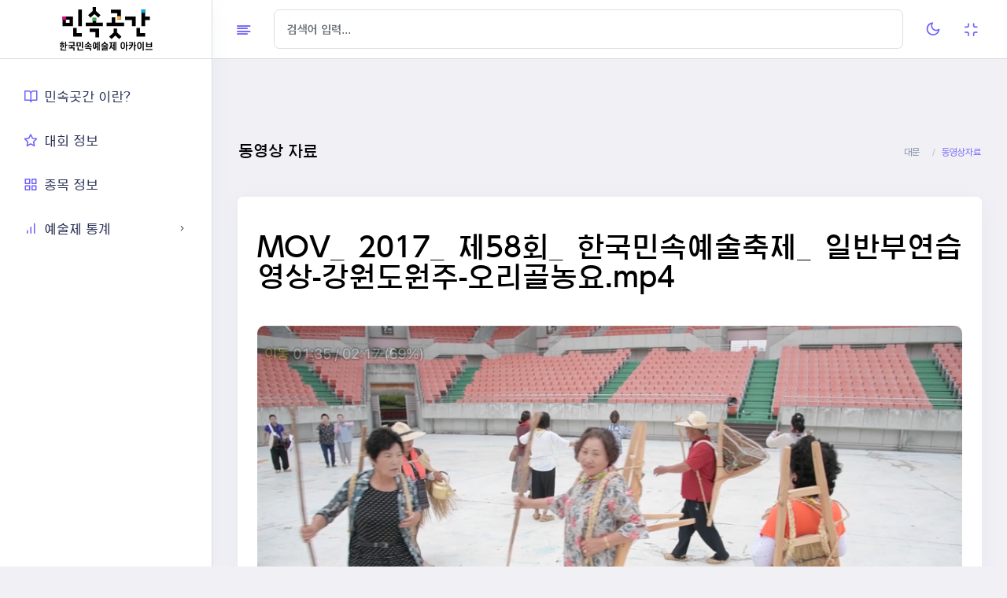

--- FILE ---
content_type: text/html; charset=UTF-8
request_url: https://msg.kfaf.or.kr/archive/movie_view.php?times=58&movie_no=714&show_id=2017-12_%EC%9B%90%EC%A3%BC%EC%98%A4%EB%A6%AC%EA%B3%A8%EB%86%8D%EC%9A%94
body_size: 6576
content:

<!-- head -->
<!doctype html>
<!--[if IE 9]>
<html class="ie ie9" lang="ko-KR">
<![endif]-->
<html lang="ko" dir="ltr">
<head>

<!-- META DATA -->
<meta charset="UTF-8">
<meta name='viewport' content='width=device-width, initial-scale=1.0, user-scalable=0'>
<meta http-equiv="X-UA-Compatible" content="IE=edge">
<meta name="description" content="민속곳간 - 대한민국민속예술축제 아카이브, 민속위키">
<meta name="author" content="bluedot">
<meta name="keywords" content="민속곳간, 대한민국민속예술축제, 민속예술, 민속위키, 민속축제, 민속춤, 민속극, 민속놀이, Korean folk arts festival, Korean traditional performing arts Foundation, Korean folk arts, archive">
<meta property="og:title" content="민속곳간">
<meta property="og:site_name" content="민속곳간">
<meta property="og:description" content="「민속곳간, 대한민국민속예술축제, 민속예술, 민속위키, 민속축제, 민속춤, 민속극, 민속놀이, Korean folk arts festival, Korean traditional performing arts Foundation, Korean folk arts, archive">
<meta property="og:url" content="https://www.kfaf.or.kr/">
<meta property="og:image" content="/assets/images/brand/msg.svg">
<meta property="og:type" content="website">


<!-- FAVICON -->
<link rel="shortcut icon" type="image/x-icon" href="/assets/images/brand/favicon.ico" />

<!-- TITLE -->
<title>민속곳간</title>
<meta property="og:title" content="민속곳간, 한국민속예술제 아카이브">

<!-- BOOTSTRAP CSS -->
<link id="style" href="/assets/plugins/bootstrap/css/bootstrap.min.css" rel="stylesheet" />

<!-- STYLE CSS -->
<link href="/assets/css/style.css" rel="stylesheet" />
<link href="/assets/css/dark-style.css" rel="stylesheet" />
<link href="/assets/css/transparent-style.css" rel="stylesheet">
<link href="/assets/css/skin-modes.css" rel="stylesheet" />

<!--- FONT-ICONS CSS -->
<link href="/assets/css/icons.css" rel="stylesheet" />
<script src="/assets/js/jquery.min.js"></script>
<link href="/assets/css/new_style.css" rel="stylesheet" />
<!-- COLOR SKIN CSS -->
<link id="theme" rel="stylesheet" type="text/css" media="all" href="/assets/colors/color1.css" />
<script>
$(function(){
    $('h2').addClass("txtGroup");
    $('ol h2, li h2 ').removeClass("txtGroup");
    
   
});
</script>
<script>
$(document).ready(function(){

	$('#searchDtlText').val('');	
	$('#searchDtlYearFr').val('');	
	$('#searchDtlYearTo').val('');	
	$('#searchDtlTeamTypeCd').val('');	

	$('input:checkbox[name="searchDtlChkShow"]').prop('checked', true);
	$('input:checkbox[name="searchDtlChkImage"]').prop('checked', true);
	$('input:checkbox[name="searchDtlChkMovie"]').prop('checked', true);
	$('input:checkbox[name="searchDtlChkDoc"]').prop('checked', true);

});
</script>
</head><br />
<b>Notice</b>:  Undefined variable: contents in <b>/export/httpd/msgg.kfaf.or.kr/archive/movie_view.php</b> on line <b>59</b><br />
<body class="app sidebar-mini ltr light-mode">
<!-- PAGE -->
<div class="page">
    <div class="page-main">
        <!-- app-Header -->
        <div class="app-header header sticky">
    <div class="container-fluid main-container">
        <!--기본검색  및 전체화면 아이콘-->
		<form id="searchDtl" name="searchDtl" method="get" action="/search/search.php">
        <div class="d-flex">
            <a aria-label="Hide Sidebar" class="app-sidebar__toggle" data-bs-toggle="sidebar" href="javascript:void(0)"></a>
            <!-- sidebar-toggle-->
            <a class="logo-horizontal " href="/">
                <img src="/assets/images/brand/logo-3-minsok.svg" class="header-brand-img light-logo1" style="max-height:40px !important;" alt="logo">
                <img src="/assets/images/brand/logo.png" class="header-brand-img desktop-logo" style="max-height:40px !important;" alt="logo">
                <!--img src="/assets/images/brand/logo-3-minsok-dark.svg" class="header-brand-img desktop-logo" style="max-height:40px !important;" alt="logo"-->
            </a>
            <!-- LOGO -->
            <script>
            $(function(){
                $('.searchBox').click(function(){
                    $('#detailSearch').attr("style","display:block;");
                });
                $('.btn_search_close').click(function(){
                    $('#detailSearch').attr("style","display:none;");
                });
                $('.m_search_icon').click(function(){
                    $('.searchBox').attr("style","display:block;");
                    $('#detailSearch').attr("style","display:block;");
                })
                $('.btn_search_close2').click(function(){
                    $('#detailSearch').attr("style","display:none;");
                    $('.searchBox').attr("style","display:none;");
                })
                $('.btn_search').click(function(){

					if($('#searchDtlText').val() == "") {
						alert("검색어를 입력해 주세요!");
						return;
					}

					if($('#searchDtlYearFr').val() != "" && $('#searchDtlYearTo').val() != ""
						&& $('#searchDtlYearFr').val() > $('#searchDtlYearTo').val()		) {
							alert("검색 시작년도가 검색 종료년도보다 큽니다.");
							return;
					}


                    $('#searchDtl').submit();

                })
                $('.main-content, .app-sidebar').click(function(){
                    $('#detailSearch, .searchBox').attr("style","display:none;");
                });
            });
            $(window).resize(function(){ 
                if (window.innerWidth > 991) {  // 다바이스 크기가 480이상일때 

                    $('#detailSearch, .searchBox').attr("style","display:none;");
                }

			}); 
        </script>

            <div class="main-header-center ms-3 d-lg-block searchBox" style="width:800px;">
                <input type="text" class="form-control" id="searchDtlText" name="searchDtlText" placeholder="검색어 입력...">
                <!--<button class="btn px-0 pt-2"><i class="fe fe-search" aria-hidden="true"></i></button>-->
            </div>      

    
            <div class="d-flex order-lg-2 ms-auto header-right-icons">
            <!-- SEARCH -->
                <a href="#search_m" class="nav-link icon m_search_icon" data-bs-toggle="dropdown"> <i class="fe fe-search"></i>  </a>
               
                <div class="navbar navbar-collapse responsive-navbar p-0">
                    <div class="collapse navbar-collapse" id="navbarSupportedContent-4">
                        <div class="d-flex order-lg-2">

                            <div class="d-flex country">
                                <a class="nav-link icon theme-layout nav-link-bg layout-setting">
                                    <span class="dark-layout"><i class="fe fe-moon"></i></span>
                                    <span class="light-layout"><i class="fe fe-sun"></i></span>
                                </a>
                            </div>
                            <!-- Theme-Layout -->

                            <div class="dropdown d-flex">
                                <a class="nav-link icon full-screen-link nav-link-bg">
                                    <i class="fe fe-minimize fullscreen-button"></i>
                                </a>
                            </div>
                            <!-- FULL-SCREEN -->

                        </div>
                    </div>
                </div>
            </div>
        </div>
        <!--//기본검색  및 전체화면 아이콘-->
        
         <!--상세검색-->
         <div class="row p-0 m-0" id="detailSearch" style="display:none">
                <div class="search_month">
                   <!--<h4>상세검색</h4>-->
                   <select class="form-select form-select-sm select2" id="searchDtlYearFr" name="searchDtlYearFr">
                                                <option value="">기간 전체</option>
<option value="1958">제1회 (1958년)</option>
<option value="1961">제2회 (1961년)</option>
<option value="1962">제3회 (1962년)</option>
<option value="1963">제4회 (1963년)</option>
<option value="1964">제5회 (1964년)</option>
<option value="1965">제6회 (1965년)</option>
<option value="1966">제7회 (1966년)</option>
<option value="1967">제8회 (1967년)</option>
<option value="1968">제9회 (1968년)</option>
<option value="1969">제10회 (1969년)</option>
<option value="1970">제11회 (1970년)</option>
<option value="1971">제12회 (1971년)</option>
<option value="1972">제13회 (1972년)</option>
<option value="1973">제14회 (1973년)</option>
<option value="1974">제15회 (1974년)</option>
<option value="1975">제16회 (1975년)</option>
<option value="1976">제17회 (1976년)</option>
<option value="1977">제18회 (1977년)</option>
<option value="1978">제19회 (1978년)</option>
<option value="1979">제20회 (1979년)</option>
<option value="1980">제21회 (1980년)</option>
<option value="1981">제22회 (1981년)</option>
<option value="1982">제23회 (1982년)</option>
<option value="1983">제24회 (1983년)</option>
<option value="1984">제25회 (1984년)</option>
<option value="1985">제26회 (1985년)</option>
<option value="1986">제27회 (1986년)</option>
<option value="1987">제28회 (1987년)</option>
<option value="1988">제29회 (1988년)</option>
<option value="1989">제30회 (1989년)</option>
<option value="1990">제31회 (1990년)</option>
<option value="1991">제32회 (1991년)</option>
<option value="1992">제33회 (1992년)</option>
<option value="1993">제34회 (1993년)</option>
<option value="1994">제35회 (1994년)</option>
<option value="1995">제36회 (1995년)</option>
<option value="1996">제37회 (1996년)</option>
<option value="1997">제38회 (1997년)</option>
<option value="1998">제39회 (1998년)</option>
<option value="1999">제40회 (1999년)</option>
<option value="2000">제41회 (2000년)</option>
<option value="2001">제42회 (2001년)</option>
<option value="2002">제43회 (2002년)</option>
<option value="2003">제44회 (2003년)</option>
<option value="2004">제45회 (2004년)</option>
<option value="2005">제46회 (2005년)</option>
<option value="2006">제47회 (2006년)</option>
<option value="2007">제48회 (2007년)</option>
<option value="2008">제49회 (2008년)</option>
<option value="2009">제50회 (2009년)</option>
<option value="2010">제51회 (2010년)</option>
<option value="2011">제52회 (2011년)</option>
<option value="2012">제53회 (2012년)</option>
<option value="2013">제54회 (2013년)</option>
<option value="2014">제55회 (2014년)</option>
<option value="2015">제56회 (2015년)</option>
<option value="2016">제57회 (2016년)</option>
<option value="2017">제58회 (2017년)</option>
<option value="2018">제59회 (2018년)</option>
<option value="2019">제60회 (2019년)</option>
<option value="2020">제61회 (2020년)</option>
<option value="2021">제62회 (2021년)</option>
<option value="2022">제63회 (2022년)</option>
<option value="2023">제64회 (2023년)</option>
<option value="2024">제65회 (2024년)</option>
                    </select>
                     ~ 
                     <select class="form-select form-select-sm select2" id="searchDtlYearTo" name="searchDtlYearTo">
                                                <option value="">기간 전체</option>
<option value="1958">제1회 (1958년)</option>
<option value="1961">제2회 (1961년)</option>
<option value="1962">제3회 (1962년)</option>
<option value="1963">제4회 (1963년)</option>
<option value="1964">제5회 (1964년)</option>
<option value="1965">제6회 (1965년)</option>
<option value="1966">제7회 (1966년)</option>
<option value="1967">제8회 (1967년)</option>
<option value="1968">제9회 (1968년)</option>
<option value="1969">제10회 (1969년)</option>
<option value="1970">제11회 (1970년)</option>
<option value="1971">제12회 (1971년)</option>
<option value="1972">제13회 (1972년)</option>
<option value="1973">제14회 (1973년)</option>
<option value="1974">제15회 (1974년)</option>
<option value="1975">제16회 (1975년)</option>
<option value="1976">제17회 (1976년)</option>
<option value="1977">제18회 (1977년)</option>
<option value="1978">제19회 (1978년)</option>
<option value="1979">제20회 (1979년)</option>
<option value="1980">제21회 (1980년)</option>
<option value="1981">제22회 (1981년)</option>
<option value="1982">제23회 (1982년)</option>
<option value="1983">제24회 (1983년)</option>
<option value="1984">제25회 (1984년)</option>
<option value="1985">제26회 (1985년)</option>
<option value="1986">제27회 (1986년)</option>
<option value="1987">제28회 (1987년)</option>
<option value="1988">제29회 (1988년)</option>
<option value="1989">제30회 (1989년)</option>
<option value="1990">제31회 (1990년)</option>
<option value="1991">제32회 (1991년)</option>
<option value="1992">제33회 (1992년)</option>
<option value="1993">제34회 (1993년)</option>
<option value="1994">제35회 (1994년)</option>
<option value="1995">제36회 (1995년)</option>
<option value="1996">제37회 (1996년)</option>
<option value="1997">제38회 (1997년)</option>
<option value="1998">제39회 (1998년)</option>
<option value="1999">제40회 (1999년)</option>
<option value="2000">제41회 (2000년)</option>
<option value="2001">제42회 (2001년)</option>
<option value="2002">제43회 (2002년)</option>
<option value="2003">제44회 (2003년)</option>
<option value="2004">제45회 (2004년)</option>
<option value="2005">제46회 (2005년)</option>
<option value="2006">제47회 (2006년)</option>
<option value="2007">제48회 (2007년)</option>
<option value="2008">제49회 (2008년)</option>
<option value="2009">제50회 (2009년)</option>
<option value="2010">제51회 (2010년)</option>
<option value="2011">제52회 (2011년)</option>
<option value="2012">제53회 (2012년)</option>
<option value="2013">제54회 (2013년)</option>
<option value="2014">제55회 (2014년)</option>
<option value="2015">제56회 (2015년)</option>
<option value="2016">제57회 (2016년)</option>
<option value="2017">제58회 (2017년)</option>
<option value="2018">제59회 (2018년)</option>
<option value="2019">제60회 (2019년)</option>
<option value="2020">제61회 (2020년)</option>
<option value="2021">제62회 (2021년)</option>
<option value="2022">제63회 (2022년)</option>
<option value="2023">제64회 (2023년)</option>
<option value="2024">제65회 (2024년)</option>
                    </select>

                  <select class="form-select form-select-sm select2" id="searchDtlTeamTypeCd" name="searchDtlTeamTypeCd">
                                                <option value="">전체</option>
<option value="ADULT">일반부</option>
<option value="TEENAGER">청소년부</option>
                    </select>
                </div>
                <div class="search_other">
                    <label class="custom-control custom-checkbox mb-0">
                        <input type="checkbox"  class="custom-control-input" id="searchDtlChkShow" name="searchDtlChkShow" value="Y" >
                        <span class="custom-control-label">종목</span>
                    </label>
                    <label class="custom-control custom-checkbox mb-0">
                        <input type="checkbox"  class="custom-control-input" id="searchDtlChkImage" name="searchDtlChkImage" value="Y" >
                        <span class="custom-control-label">사진</span>
                    </label>
                    <label class="custom-control custom-checkbox mb-0">
                        <input type="checkbox"  class="custom-control-input" id="searchDtlChkMovie" name="searchDtlChkMovie" value="Y" >
                        <span class="custom-control-label">동영상</span>
                    </label>
<!--
                    <label class="custom-control custom-checkbox mb-0">
                        <input type="checkbox" class="custom-control-input" id="searchDtlChkAdult" name="searchDtlChkAdult" value="Y" >
                        <span class="custom-control-label">청소년/일반</span>
                    </label>
-->
                    <label class="custom-control custom-checkbox mb-0">
                        <input type="checkbox"  class="custom-control-input" id="searchDtlChkDoc" name="searchDtlChkDoc" value="Y"  >
                        <span class="custom-control-label">문서</span>
                    </label>
                </div>
                <div>
                     <button type="button" class="btn btn-primary btn-sm mb-3 btn_search">검색</button>
                     <button type="button" class="btn  btn-sm mb-3 btn_search_close">검색 닫기</button>
                    <button type="button" class="btn btn-sm mb-3 btn_search_close2">검색 닫기</button>
                </div>
            </div>
            <!--//상세검색-->
		</form>
     </div>
</div>        <!-- /app-Header -->
        <!--APP-SIDEBAR / left menu-->
        <div class="sticky">
	<div class="app-sidebar__overlay" data-bs-toggle="sidebar"></div>
	<div class="app-sidebar">
		<div class="side-header">
			<a class="header-brand1" href="/">
				<img src="/assets/images/brand/logo-white.png" class="header-brand-img desktop-logo" alt="logo">
				<img src="/assets/images/brand/logo-1.svg" class="header-brand-img toggle-logo" alt="logo">
				<img src="/assets/images/brand/logo-2.svg" class="header-brand-img light-logo" alt="logo">
				<img src="/assets/images/brand/logo-3-minsok.svg" class="header-brand-img light-logo1" alt="logo">
			</a>
		<!-- LOGO -->
		</div>
		<!--메뉴 3개: 곳간대문, 대회정보. 통계 -->
		<div class="main-sidemenu">
			<ul class="side-menu" style="margin-top:30px;">
				<li class="slide">
					<a class="side-menu__item has-link" data-bs-toggle="slide" href="/about/introduction.php">
						<i class="side-menu__icon fe fe-book-open"></i>
						<span class="side-menu__label">민속곳간 이란?</span>
					</a>
				</li>
				<li class="slide">
					<a class="side-menu__item has-link" data-bs-toggle="slide" href="/festival/timeline.php">
						<i class="side-menu__icon fe fe-star"></i>
						<span class="side-menu__label">대회 정보</span>
					</a>
				</li>
				<li class="slide">
					<a class="side-menu__item has-link" data-bs-toggle="slide" href="/performance/performance_list.php">
						<i class="side-menu__icon fe fe-grid"></i>
						<span class="side-menu__label">종목 정보</span>
					</a>
				</li>
				<li class="slide">
					<a class="side-menu__item" data-bs-toggle="slide" href="javascript:void(0)">
						<i class="side-menu__icon fe fe-bar-chart"></i>
						<span class="side-menu__label">예술제 통계</span>
						<i class="angle fe fe-chevron-right"></i>
					</a>
					<ul class="slide-menu">
						<li><a href="/festival/winners.php" class="slide-item">연도별 수상종목</a></li>
						<li><a href="/_stat/stat-01.php" class="slide-item">지역별 개최현황</a></li>
						<li><a href="/_stat/stat-02.php" class="slide-item">참가종목 톺아보기</a></li>
						<!--li><a href="/_stat/stat-03.php" class="slide-item">유네스코 인류무형문화유산</a></li-->
						<li><a href="/_stat/stat-04.php" class="slide-item">국가 무형문화재</a></li>
						<li><a href="/_stat/stat-05.php" class="slide-item">시·도 무형문화재</a></li>
						<!--li><a href="/_stat/stat-06.php" class="slide-item">이북5도 무형문화</a></li-->
					</ul>
				</li>

			</ul>
		</div>
		<!--//메뉴끝 -->

	</div>        <!--//APP-SIDEBAR / left menu-->

<!--app-content open-->
<div class="main-content app-content mt-0">
<div class="side-app">

<!-- CONTAINER -->
<div class="main-container container-fluid">

<!-- PAGE-HEADER -->
<div class="page-header">
<h1 class="page-title">동영상 자료</h1>
<div>
<ol class="breadcrumb">
<li class="breadcrumb-item"><a href="javascript:void(0)">대문</a></li>
<li class="breadcrumb-item active" aria-current="page">동영상자료</li>
</ol>
</div>
</div>
<!-- PAGE-HEADER END -->

<!-- Row -->
<div class="row">
<div class="col-xl-12">    
<div class="card custom-card">


<div class="card-body">    

    <h4 class="article-entry">MOV_2017_제58회_한국민속예술축제_일반부연습영상-강원도원주-오리골농요.mp4</h4>
    
    <p><img src="/movie/2017/MOV_2017_제58회_일반부연습영상_강원도원주_오리골농요.png" alt="MOV_2017_제58회_일반부연습영상_강원도원주_오리골농요.png"></p>
    
    
    <div style="padding-top:40px; padding-bottom:10px;" class="article-sector">
        
    <div class="table-responsive">
    <table class="table mb-0 table-bordered text-nowrap">
    <tbody>
    <tr>
    <th>출처</th>
    <td>제58회 한국민속예술축제 및 제24회 전국청소년민속예술제</td>
    </tr>
    <tr>
    <th>파일형식</th>
    <td>mp4</td>
    </tr>
<!-- 나중에 넣어야 함     
    <tr>
    <th>파일용량</th>
    <td>220MB</td>
    </tr>
 -->    
    <tr>
    <th>날짜</th>
    <td>2017. 09. 21 ~ 24</td>
    </tr>
    <tr>
    <th>저작자</th>
    <td>제58회 한국민속예술제 추진위원회, (재)전통공연예술진흥재단</td>
    </tr>
    <tr>
    <th>설명</th>
    <td>제58회_한국민속예술축제_일반부 연습영상 - 강원도 원주 - 오리골농요</td>
    </tr>
    
    </tbody>
    </table>
    </div>
    </div>
 
</div>

<!--공공누리 사진의 경우 2015년(56회) 이후에만 삽입-->
<!--공공누리-->
<div class="card-body">
<div class="row">
<div class="col-lg-2 col-sm-6 col-md-12" style="text-align:right">
    <a href="https://www.kogl.or.kr/info/license.do" target="_blank"><img src="/img/img_opentype04-01.svg" style="width:200px;"></a>   
</div>
    
<div class="col-lg-10 col-sm-6 col-md-12">
<p style="font-size:.95rem;">민속곳간이 제공한 본 저작물은 <a href="/about/copyrights.php" target="_blank">&quot;공공누리 제4유형&quot;</a>입니다.<br/>
출처 표기 후 사용가능하나, 상업적 이용 및 내용을 변형 또는 재가공 할 수 없습니다.</p>
</div>
</div>
</div>
<!--공공누리--><!--/공공누리-->  

<!--동영상 시청-->
<div class="card-body">
<div class="row">
<div class="col-lg-2 col-sm-6 col-md-12"><img src="/img/icn_movie_2.svg" style="width:150px;"></div>
    
<div class="col-lg-10 col-sm-6 col-md-12">
<p style="font-size:.95rem;">민속곳간의 동영상은 정보만 제공되며, 온라인으로 시청하실 수 없습니다.<br/>
동영상 시청을 원하시거나, 더 많은 정보를 알고 싶을때는 <a href="mailto:heejin5310@kotpa.org" target="_blank">관리자 이메일</a>로 문의 바랍니다.
</div>
</div>
</div>
<!--공공누리-->

</div>
</div>


    
</div>
<!-- End Row-->
<!--FOOTER-->
<!-- ROW-->
<div class="row">
<div class="col-md-12">
<div class="card">
<div class="card-body">
    <div class="top-footer">
        <div class="row">
            <div class="col-lg-4 col-sm-12 col-md-12">
                <a href="https://www.kotpa.org/" target="_blank"><img src="/img/logo-kotpa.svg" style="width:250px;"></a> 
                <!--p>(우)06757 서울특별시 서초구 남부순환로 2364</p-->
                <ul class="list-unstyled mb-5 mb-lg-0">
                    <li>(우)06757 서울특별시 서초구 남부순환로 2364</li>
                </ul>
            </div>            
            
            <div class="col-lg-2 col-sm-6 col-md-4" style="padding-top:23px;">
                <ul class="list-unstyled mb-5 mb-lg-0">
                    <li><a href="mailto:rakkong@kotpa.org" style="color:#111111 !important;font-weight:300;font-size:.98rem;">문의 및 의견제시</a></li>
                </ul>
            </div>
            <div class="col-lg-2 col-sm-6 col-md-4" style="padding-top:23px;">
                <ul class="list-unstyled mb-5 mb-lg-0">
                    <li><a href="/about/copyrights.php" style="color:#111111 !important;font-weight:300;font-size:.98rem;">저작권정책</a></li>
                </ul>
            </div>

            
            <div class="col-lg-4 col-sm-12 col-md-4" style="padding-top:20px;align:right;">
<div class="form-group"><form name=move  method=post>
<select name=url class="form-control form-select select2" data-bs-placeholder="Select" onchange="moveurl(this.value);">
    <option label="관련기관 바로가기">관련기관 바로가기</option>
<option value="https://www.kotpa.org/">전통공연예술진흥재단 누리집</option>
<option value="https://www.youtube.com/@user-tt4ei5wh2y">전통공연예술진흥재단 유튜브</option>
<option value="https://www.kfaf.or.kr/2022/">한국민속예술제 누리집</option>
<option value="http://archive.gugak.go.kr/portal/main">국악아카이브</option>
<option value="http://www.gugak.go.kr/ency">국악사전</option>
<option value="https://archive.arko.or.kr/">아르코예술기록원</option>
<option value="https://www.nfm.go.kr/paju/archive/search">민속아카이브</option>
<option value="https://www.heritage.go.kr/main/?v=1671425215010">국가문화유산포털</option>
<option value="https://www.nfm.go.kr/paju/archive/search">국가기록원</option>
<option value="https://www.culture.go.kr/">국가지식포털</option>
<option value="https://www.kogl.or.kr/">공공누리</option>
    </select></form>
    
<script>function moveurl(url) { location.href = url;}</script>
</div>
            </div>
        </div>
    </div>
    <footer class="main-footer px-0 pb-0" style="margin-top:5px;">
        <div class="row ">
            <div class="col-xl-8 col-lg-12 col-md-12 footer1">
            Copyright © <span id="year">2022</span> <a href="https://www.kotpa.org" target="_blank" class="text-dark">Korea Traditional Arts Foundation</a> All right reserved.
            </div>
            <div class="col-xl-4 col-lg-12 col-md-12 ms-auto text-end">
                <!--ul class="footer-social-list ">
                    <li><a href="https://www.gugak.go.kr/" target="_blank">1111</a></li>
                </ul-->
            </div>
        </div>
    </footer>
</div>
</div>
</div>
<!-- COL-END -->
</div>
<!--/ROW-->

<!--/FOOTER-->		</div>
		<!-- CONTAINER CLOSED -->

	</div>
</div>


<!--app-content closed-->

</div>


<!--FOOTER-->
<!--/FOOTER-->
</div>
<!--/PAGE -->
    
<!-- BACK-TO-TOP -->
<a href="#top" id="back-to-top"><i class="fa fa-angle-up"></i></a>

<!-- JQUERY JS -->
<script src="/assets/js/jquery.min.js"></script>

<!-- BOOTSTRAP JS -->
<script src="/assets/plugins/bootstrap/js/popper.min.js"></script>
<script src="/assets/plugins/bootstrap/js/bootstrap.min.js"></script>

<!--SIDEMENU JS -->
<script src="/assets/plugins/sidemenu/sidemenu.js"></script>

<!-- TypeHead js -->
<script src="/assets/plugins/bootstrap5-typehead/autocomplete.js"></script>
<!--script src="/assets/js/typehead.js"></script-->

<!-- ACCORDION JS -->
<script src="/assets/plugins/accordion/accordion.min.js"></script>
<script src="/assets/plugins/accordion/accordion.js"></script>


<!-- SIDEBAR JS -->
<script src="/assets/plugins/sidebar/sidebar.js"></script>

<!-- Perfect SCROLLBAR JS-->
<script src="/assets/plugins/p-scroll/perfect-scrollbar.js"></script>
<script src="/assets/plugins/p-scroll/pscroll.js"></script>
<script src="/assets/plugins/p-scroll/pscroll-1.js"></script>

<!-- Color Theme js -->
<script src="/assets/js/themeColors.js"></script>

<!-- Sticky js -->
<script src="/assets/js/sticky.js"></script>

<!-- CUSTOM JS -->
<script src="/assets/js/custom.js"></script>

<!-- INTERNAL FORMEDITOR JS -->
<script src="/assets/plugins/quill/quill.min.js"></script>
<script src="/assets/js/form-editor2.js"></script>

    

<!-- OWL CAROUSEL JS-->
<script src="/assets/plugins/owl-carousel/owl.carousel.js"></script>
<script src="/assets/js/owl-carousel.js"></script>




</body>

</html>

--- FILE ---
content_type: text/css
request_url: https://msg.kfaf.or.kr/assets/css/dark-style.css
body_size: 24706
content:
/*Color variables*/
/*Gradient variables*/
/*white variables*/
/*black variables*/
/*shadow variables*/
/*Dark Theme Variables*/
/*Transparent variables*/
body.dark-mode {
    color: #efefef;
    background-color: #212121;
}

body.dark-mode *::-webkit-scrollbar-thumb,
body.dark-mode *:hover::-webkit-scrollbar-thumb {
    background: #212121;
}

.dark-mode {
    /*------ Accordion -------*/
    /* #accordion rotate icon option */
    /*----- Avatars -----*/
    /*-----Badges-----*/
    /*------ Breadcrumb ------*/
    /*------ Card -------*/
    /*------ Default Card Values -------*/
    /*Card maps*/
    /*------ Card -------*/
    /*------ Default Card Values -------*/
    /*Card maps*/
    /*------ Carousel -------*/
    /*------ Carousel -------*/
    /*------Drop Downs-------*/
    /*-----List Of Dropdwons-----*/
    /*------- Forms -------*/
    /*------ Modal -------*/
    /*------ Navigation -------*/
    /* #bs-collapse icon scale option */
    /*--------panel----------*/
    /*-----progress-----*/
    /*------ Tables -----*/
    /*---- Tags-----*/
    /*---------Thumbnails----------*/
    /*----- Custom control -----*/
    /*----- Global Loader -----*/
    /* --------Added--------- css*/
    /* line 77, C:/wamp/www/github/addSlider/src/partials/_addSlider.scss */
    /*********************IE***************************/
    /*--- Offcanvas ---*/
    /*--Toast ---*/
    /*-----Gallery-----*/
    /*-----Lists-----*/
    /*------ Media object ------*/
    /*--scrollspy ---*/
    /*-----Pricing tables-----*/
    /*------ Pricing Styles ---------*/
    /*-- rating--*/
    /***** time-line*****/
    /*---- Time line -----*/
    /*----Timeline---*/
    /* ######## LAYOUT-STYLES ######## */
    /*Logo-center header */
    /* Desktop Search Bar */
    /*==============================================================================
                                Start Mobile CSS
  ===============================================================================*/
    /* ================== Mobile Menu Change Brake Point ================== */
    /* Extra @Media Query*/
    /*------ Icons List ------*/
    /* ######## LIB-STYLES ######## */
    /*----- Date Picker ----*/
    /*-----selectize ------*/
    /* ######## SIDEMENU-STYLES ######## */
    /*-- Subslide ---*/
    /*-- Subslide2 ---*/
    /* ######## TEMP-STYLES ######## */
    /*------ Charts styles ------*/
    /*----chart-drop-shadow----*/
    /*----chart-drop-shadow----*/
    /* ###### Chat  ###### */
    /* ###### Chat  ###### */
    /*----- Range slider -------*/
    /*----- Range slider -------*/
    /*----- Range slider -------*/
    /*----- Range slider -------*/
    /*----- Range slider -------*/
    /*--- WIZARD ELEMENTS ---*/
    /****** EQUAL COLUMN WIDTH STEP INDICATOR *****/
    /***** CUSTOM STYLES *****/
    /*--- WIZARD ELEMENTS ---*/
    /* ######## UTILITIES-STYLES ######## */
    /*--- gradient-backgrounds --*/
    /*------ Background colors -------*/
    /*--bg-transparents--*/
    /*--Box-shadow--*/
    /*------- Alignments & values-------*/
    /*----- Typography ------*/
    /*--text-shadow--*/
}

.dark-mode table.dataTable>tbody>tr.child ul.dtr-details>li {
    border-bottom: 1px solid rgba(255, 255, 255, 0.1);
}

.dark-mode .dtr-bs-modal .dtr-details {
    border: 1px solid rgba(255, 255, 255, 0.1);
}

.dark-mode .dtr-bs-modal .dtr-details tr td:first-child {
    border-right: 1px solid rgba(255, 255, 255, 0.1);
}

.dark-mode caption {
    color: #505662;
}

.dark-mode hr {
    border-top-color: rgba(255, 255, 255, 0.2);
    background-color: transparent;
}

.dark-mode mark,
.dark-mode .mark {
    background-color: #fcf8e3;
}

.dark-mode .list-unstyled li {
    border-bottom-color: rgba(255, 255, 255, 0.1);
}

.dark-mode kbd {
    color: #fff;
    background-color: #343a40;
}

.dark-mode pre {
    color: #efefef;
}

@media print {

    .dark-mode pre,
    .dark-mode blockquote {
        border-color: #adb5bd;
    }

    .dark-mode .badge {
        border-color: #000;
    }

    .dark-mode .table td,
    .dark-mode .text-wrap table td,
    .dark-mode .table th,
    .dark-mode .text-wrap table th {
        background-color: #363636 !important;
    }

    .dark-mode .table-bordered th,
    .dark-mode .text-wrap table th,
    .dark-mode .table-bordered td,
    .dark-mode .text-wrap table td {
        border-color: rgba(255, 255, 255, 0.1) !important;
    }
}

.dark-mode body *::-webkit-scrollbar-thumb,
.dark-mode body *:hover::-webkit-scrollbar-thumb {
    background: #363636;
}

.dark-mode code {
    background: #363636;
    border-color: transparent;
    color: #ec82ef;
}

.dark-mode pre {
    color: #343a40;
    background-color: #363636;
    text-shadow: 0 1px #363636;
}

.dark-mode .section-nav {
    background-color: #f8f9fa;
    border-color: rgba(255, 255, 255, 0.1);
}

.dark-mode .accordionjs .acc_section {
    border-color: rgba(255, 255, 255, 0.1);
}

.dark-mode .accordionjs .acc_section .acc_head h3:before {
    color: #efefef;
}

.dark-mode .accordionjs .acc_section .acc-header {
    background: #363636;
}

.dark-mode .accordionjs .acc_section .acc_head {
    background: #363636;
}

.dark-mode .accordionjs .acc_section.acc_active>.acc_head {
    color: #efefef !important;
    border-bottom-color: rgba(255, 255, 255, 0.1);
}

.dark-mode .accordion-item {
    border-color: rgba(255, 255, 255, 0.1);
    background: #363636;
}

.dark-mode .accordion-button {
    color: #efefef;
}

.dark-mode .accordion-button:focus {
    border-color: rgba(255, 255, 255, 0.1);
}

.dark-mode .accordion-button:not(.collapsed) {
    color: var(--primary-bg-color);
    background: #22223a;
}

.dark-mode #accordion .panel-default>.panel-heading {
    border: 0px solid rgba(255, 255, 255, 0.1);
}

.dark-mode #accordion .panel-default .collapsing .panel-body {
    border-top: 0px solid transparent;
}

.dark-mode .avatar-status {
    border: 2px solid #363636;
}

.dark-mode .avatar-list-stacked .avatar {
    box-shadow: 0 0 0 2px #363636;
}

.dark-mode .btn-custom {
    background: #363636;
    color: #9595b5;
}

.dark-mode .blockquote-footer {
    color: #9595b5;
}

.dark-mode blockquote {
    color: #9595b5;
    border-color: rgba(255, 255, 255, 0.1);
}

.dark-mode .blockquote-reverse {
    border-color: rgba(255, 255, 255, 0.1);
}

.dark-mode .breadcrumb-item a {
    color: #9595b5;
}

.dark-mode .breadcrumb-item+.breadcrumb-item::before {
    color: #9595b5;
}

.dark-mode .breadcrumb1 {
    background-color: #212121;
}

.dark-mode .breadcrumb-item1 a:hover {
    color: var(--primary-bg-color);
}

.dark-mode .breadcrumb-item1+.breadcrumb-item1::before {
    color: #5b5b62;
}

.dark-mode .breadcrumb-item1.active {
    color: #9595b5;
}

.dark-mode .btn-default {
    color: #282f53;
    background: #e9e9f1;
    border-color: #e9e9f1;
}

.dark-mode .btn-default:hover {
    color: #282f53;
    background-color: #e3e3ef;
    border-color: #e3e3ef;
}

.dark-mode .btn-default:focus,
.dark-mode .btn-default.focus {
    box-shadow: 0 0 0 2px #e9e9f1;
}

.dark-mode .btn-default.disabled,
.dark-mode .btn-default:disabled {
    color: #282f53;
    background-color: #e9e9f1;
    border-color: #e9e9f1;
}

.dark-mode .btn-default:not(:disabled):not(.disabled):active,
.dark-mode .btn-default:not(:disabled):not(.disabled).active {
    color: #282f53;
    background-color: #e9e9f1;
    border-color: #e9e9f1;
}

.dark-mode .btn-light {
    color: #efefef;
    background-color: #39395c;
    border-color: rgba(255, 255, 255, 0.1);
}

.dark-mode .btn-light:hover {
    color: #efefef;
    background-color: #2f2f4b;
    border-color: rgba(255, 255, 255, 0.1);
}

.dark-mode .btn-light:focus,
.dark-mode .btn-light.focus {
    box-shadow: 0 0 0 2px rgba(248, 249, 250, 0.1);
}

.dark-mode .btn-light.disabled,
.dark-mode .btn-light:disabled {
    color: #495057;
    background-color: #f8f9fa;
    border-color: #f8f9fa;
}

.dark-mode .btn-light:not(:disabled):not(.disabled):active,
.dark-mode .btn-light:not(:disabled):not(.disabled).active {
    color: #495057;
    background-color: #363636;
    border-color: rgba(255, 255, 255, 0.1);
}

.dark-mode .btn-outline-default {
    color: #efefef;
    background: transparent;
    border-color: rgba(255, 255, 255, 0.1);
}

.dark-mode .btn-outline-default:hover {
    color: #282f53;
    background: #e9e9f1;
}

.dark-mode .btn-white {
    color: #efefef;
    background-color: #363636;
    border-color: rgba(255, 255, 255, 0.1);
}

.dark-mode .btn-white:hover {
    color: #efefef;
    background-color: #363636;
    border-color: rgba(255, 255, 255, 0.1);
}

.dark-mode .btn-white:focus,
.dark-mode .btn-white.focus {
    box-shadow: 0 0 0 2px rgba(255, 255, 255, 0.5);
}

.dark-mode .btn-white.disabled,
.dark-mode .btn-white:disabled {
    color: #495057;
    background-color: #363636;
    border-color: #fff;
}

.dark-mode .btn-white:not(:disabled):not(.disabled):active,
.dark-mode .btn-white:not(:disabled):not(.disabled).active {
    color: #495057;
    background-color: #545478;
    border-color: rgba(255, 255, 255, 0.1);
}

.dark-mode .show>.btn-white.dropdown-toggle {
    color: #495057;
    background-color: #545478;
    border-color: rgba(255, 255, 255, 0.1);
}

.dark-mode .btn-check:active+.btn-outline-primary,
.dark-mode .btn-check:checked+.btn-outline-primary {
    background-color: var(--primary-bg-color);
    border-color: var(--primary-bg-color);
}

.dark-mode .btn-outline-primary {
    border-color: var(--primary-bg-color);
}

.dark-mode .btn-outline-primary.active,
.dark-mode .btn-outline-primary.dropdown-toggle.show,
.dark-mode .btn-outline-primary:active {
    background-color: var(--primary-bg-color);
    border-color: var(--primary-bg-color);
}

.dark-mode .card {
    background-color: #363636;
    border: inherit !important;
    box-shadow: 0 3px 9px 0 rgba(28, 28, 51, 0.15);
}

.dark-mode .card-footer {
    background-color: rgba(0, 0, 0, 0.03);
    border-top-color: rgba(255, 255, 255, 0.1);
    color: #6e7687;
}

.dark-mode .card .card {
    border-color: rgba(255, 255, 255, 0.1);
}

.dark-mode .card-body+.card-body {
    border-top-color: rgba(255, 255, 255, 0.1);
}

.dark-mode .card-header {
    border-bottom-color: rgba(255, 255, 255, 0.1);
}

.dark-mode .card-title small {
    color: #9aa0ac;
}

.dark-mode .card-subtitle {
    color: #9aa0ac;
}

.dark-mode .card-body+.card-table {
    border-top-color: rgba(255, 255, 255, 0.1);
}

.dark-mode .card-body+.card-list-group {
    border-top-color: rgba(255, 255, 255, 0.1);
}

.dark-mode .card-options {
    color: #9aa0ac;
}

.dark-mode .card-options a:not(.btn) {
    color: #9595b5;
}

.dark-mode .card-options a:not(.btn):hover {
    color: #6e7687;
}

.dark-mode .card-map {
    background: #e9ecef;
}

.dark-mode .card .box h2 {
    color: #262626;
}

.dark-mode .card .box h2 span {
    color: #fff;
}

.dark-mode .card .box p {
    color: #262626;
}

.dark-mode .card-footer {
    background-color: rgba(0, 0, 0, 0.03);
    border-top-color: rgba(255, 255, 255, 0.1);
    color: #727293;
}

.dark-mode .card .card {
    border-color: rgba(255, 255, 255, 0.1);
    box-shadow: 0px 0px 10px #1c1c2a;
}

.dark-mode .card-body+.card-body {
    border-top-color: rgba(255, 255, 255, 0.1);
}

.dark-mode .card-title small {
    color: #9aa0ac;
}

.dark-mode .card-subtitle {
    color: #9aa0ac;
}

.dark-mode .card-body+.card-table {
    border-top-color: rgba(255, 255, 255, 0.1);
}

.dark-mode .card-body+.card-list-group {
    border-top-color: rgba(255, 255, 255, 0.1);
}

.dark-mode .card-options {
    color: #9aa0ac;
}

.dark-mode .card-options a:not(.btn) {
    color: #9595b5;
}

.dark-mode .card-options a:not(.btn):hover {
    color: #6e7687;
}

.dark-mode .card-map {
    background: #e9ecef;
}

.dark-mode .card .box h2 {
    color: #262626;
}

.dark-mode .card .box h2 span {
    color: #fff;
}

.dark-mode .card .box p {
    color: #262626;
}

.dark-mode .cardheader-tabs .card-header {
    border-bottom-color: rgba(255, 255, 255, 0.1);
}

.dark-mode .carousel-control-prev,
.dark-mode .carousel-control-next {
    color: #fff;
}

.dark-mode .carousel-control-prev:hover,
.dark-mode .carousel-control-prev:focus {
    color: #fff;
}

.dark-mode .carousel-control-next:hover,
.dark-mode .carousel-control-next:focus {
    color: #fff;
}

.dark-mode .carousel-indicators li,
.dark-mode .carousel-indicators1 li,
.dark-mode .carousel-indicators2 li,
.dark-mode .carousel-indicators3 li,
.dark-mode .carousel-indicators4 li,
.dark-mode .carousel-indicators5 li {
    background-color: rgba(255, 255, 255, 0.5);
}

.dark-mode .carousel-indicators .active,
.dark-mode .carousel-indicators1 .active,
.dark-mode .carousel-indicators2 .active,
.dark-mode .carousel-indicators3 .active,
.dark-mode .carousel-indicators4 .active,
.dark-mode .carousel-indicators5 .active {
    background-color: #fff;
}

.dark-mode .carousel-caption {
    color: #fff;
}

.dark-mode .carousel-item-background {
    background: rgba(0, 0, 0, 0.5);
}

.dark-mode .carousel-control-prev,
.dark-mode .carousel-control-next {
    color: #fff;
}

.dark-mode .carousel-control-prev:hover,
.dark-mode .carousel-control-prev:focus {
    color: #fff;
}

.dark-mode .carousel-control-next:hover,
.dark-mode .carousel-control-next:focus {
    color: #fff;
}

.dark-mode .carousel-indicators li,
.dark-mode .carousel-indicators1 li,
.dark-mode .carousel-indicators2 li,
.dark-mode .carousel-indicators3 li,
.dark-mode .carousel-indicators4 li,
.dark-mode .carousel-indicators5 li {
    background-color: rgba(255, 255, 255, 0.5);
}

.dark-mode .carousel-indicators .active,
.dark-mode .carousel-indicators1 .active,
.dark-mode .carousel-indicators2 .active,
.dark-mode .carousel-indicators3 .active,
.dark-mode .carousel-indicators4 .active,
.dark-mode .carousel-indicators5 .active {
    background-color: #fff;
}

.dark-mode .carousel-caption {
    color: #fff;
}

.dark-mode .carousel-item-background {
    background: rgba(0, 0, 0, 0.5);
}

.dark-mode .dropdown-menu {
    color: #9595b5;
    background-color: #363636;
    border-color: rgba(255, 255, 255, 0.1);
}

.dark-mode .dropdown-divider {
    border-top-color: rgba(255, 255, 255, 0.1);
}

.dark-mode .drop-heading {
    color: #efefef;
}

.dark-mode .dropdown-item {
    color: #9595b5;
}

.dark-mode .dropdown-item:hover,
.dark-mode .dropdown-item:focus,
.dark-mode .dropdown-item.active,
.dark-mode .dropdown-item:active {
    background-color: #303052;
}

.dark-mode .dropdown-item.disabled,
.dark-mode .dropdown-item:disabled {
    color: #fff;
}

.dark-mode .dropdown-menu.show {
    border-color: rgba(255, 255, 255, 0.1);
    box-shadow: 0 10px 40px 0 rgba(34, 34, 61, 0.8);
}

.dark-mode .dropdown-header {
    color: #9595b5;
}

.dark-mode .dropdown-item-text {
    color: #efefef;
}

.dark-mode btn.dropdown-toggle~.dropdown-menu,
.dark-mode ul.dropdown-menu li.dropdown ul.dropdown-menu {
    background-color: #f4f4f4 !important;
    background-color: white !important;
    border: 0 solid #4285f4 !important;
    box-shadow: 0px 0px 3px rgba(25, 25, 25, 0.3) !important;
}

.dark-mode .dropdown-menu {
    background-color: #363636;
    -webkit-box-shadow: 0 6px 12px rgba(0, 0, 0, 0.175);
    box-shadow: 0 6px 12px rgba(0, 0, 0, 0.175);
}

.dark-mode .dropdown-menu>li>a {
    color: #efefef;
}

.dark-mode .dropdown-menu>li>a:hover,
.dark-mode .dropdown-menu>li>a:focus {
    color: #9595b5;
    background-color: #363636;
}

.dark-mode .dropdown-menu .divider {
    background-color: rgba(255, 255, 255, 0.1);
}

.dark-mode .dropdown-menu .dropdown-plus-title {
    color: #efefef !important;
    border: 0 solid rgba(255, 255, 255, 0.1) !important;
    border-bottom: 1px solid rgba(255, 255, 255, 0.1) !important;
}

.dark-mode .dropdown-menu-header {
    border-bottom-color: rgba(255, 255, 255, 0.1);
}

.dark-mode .dropdown-menu-header label {
    color: #9595b5;
}

.dark-mode .dropdown-menu-arrow:before,
.dark-mode .dropdown-menu.header-search:before {
    background: #363636;
    border-top-color: rgba(255, 255, 255, 0.1);
    border-left-color: rgba(255, 255, 255, 0.1);
}

.dark-mode .dropdown-menu {
    box-shadow: 0 1px 2px 0 rgba(0, 0, 0, 0.05);
}

.dark-mode .dropdown-toggle .dropdown-label {
    background-color: #363636;
}

.dark-mode .form-control {
    color: #efefef;
    background-color: #282848;
    border-color: rgba(255, 255, 255, 0.1) !important;
    transition: border-color 0.15s ease-in-out, box-shadow 0.15s ease-in-out;
}

.dark-mode .form-control::-ms-expand {
    background-color: transparent;
}

.dark-mode .form-control:focus {
    color: #a9a9c1;
    background-color: #363636;
    border-color: rgba(255, 255, 255, 0.1);
}

.dark-mode .form-control::placeholder {
    color: #626281 !important;
}

.dark-mode .form-control::-webkit-input-placeholder,
.dark-mode .form-control::-moz-placeholder,
.dark-mode .form-control:-ms-input-placeholder,
.dark-mode .form-control::-ms-input-placeholder {
    color: #fff !important;
}

.dark-mode .form-control:disabled,
.dark-mode .form-control[readonly] {
    background-color: #282848;
}

.dark-mode .form-control::-webkit-file-upload-button {
    color: #efefef;
    background-color: #39395c;
}

.dark-mode .form-control:hover:not(:disabled):not([readonly])::-webkit-file-upload-button {
    background-color: #363636;
}

.dark-mode .form-control-plaintext {
    color: #9595b5;
}

.dark-mode .form-check-input:disabled~.form-check-label {
    color: #505662;
}

.dark-mode .was-validated .custom-control-input:valid:focus~.custom-control-label::before,
.dark-mode .custom-control-input.is-valid:focus~.custom-control-label::before {
    box-shadow: 0 0 0 1px #363636, 0 0 0 2px rgba(9, 173, 149, 0.25);
}

.dark-mode .was-validated .form-control:invalid,
.dark-mode .form-control.is-invalid,
.dark-mode .was-validated .form-select:invalid,
.dark-mode .form-select.is-invalid {
    border-color: #dc3545;
    background-repeat: no-repeat;
}

.dark-mode .was-validated .form-control:invalid:focus,
.dark-mode .form-control.is-invalid:focus,
.dark-mode .was-validated .form-select:invalid:focus,
.dark-mode .form-select.is-invalid:focus {
    border-color: #dc3545;
}

.dark-mode .was-validated .form-check-input:invalid~.form-check-label,
.dark-mode .form-check-input.is-invalid~.form-check-label,
.dark-mode .was-validated .custom-control-input:invalid~.custom-control-label,
.dark-mode .custom-control-input.is-invalid~.custom-control-label {
    color: #dc3545;
}

.dark-mode .was-validated .custom-control-input:invalid~.custom-control-label::before,
.dark-mode .custom-control-input.is-invalid~.custom-control-label::before {
    background-color: #ec8080;
}

.dark-mode .was-validated .custom-control-input:invalid:checked~.custom-control-label::before,
.dark-mode .custom-control-input.is-invalid:checked~.custom-control-label::before {
    background-color: #e23e3d;
}

.dark-mode .was-validated .custom-control-input:invalid:focus~.custom-control-label::before,
.dark-mode .custom-control-input.is-invalid:focus~.custom-control-label::before {
    box-shadow: 0 0 0 1px #363636, 0 0 0 2px rgba(232, 38, 70, 0.25);
}

.dark-mode .form-control.header-search {
    background: #363636;
    border-color: rgba(225, 225, 225, 0.1);
    color: #fff;
}

.dark-mode .form-control.header-search::placeholder {
    color: #fff;
}

.dark-mode .form-control.header-search:hover,
.dark-mode .form-control.header-search:focus {
    border-color: rgba(225, 225, 225, 0.1);
}

.dark-mode .form-required {
    color: #dc3545;
}

.dark-mode .form-check-input:focus {
    border-color: var(--primary-bg-color);
}

.dark-mode .form-check-input {
    background: #41415c;
    border-color: rgba(255, 255, 255, 0.1);
}

.dark-mode .input-group-text {
    color: #fff;
    background-color: var(--primary-bg-color);
    border-color: rgba(255, 255, 255, 0.1);
}

.dark-mode .input-indec .input-group-btn>.btn {
    border-color: rgba(255, 255, 255, 0.1);
}

.dark-mode .input-group-text {
    color: #fff;
    border-color: rgba(255, 255, 255, 0.1) !important;
}

.dark-mode .input-indec .input-group-btn>.btn {
    border-color: rgba(255, 255, 255, 0.1);
}

.dark-mode .modal-content {
    background-color: #363636;
    border-color: rgba(255, 255, 255, 0.1);
    box-shadow: 0 5px 20px rgba(0, 0, 0, 0.08);
}

.dark-mode .modal-backdrop {
    background-color: #000;
}

.dark-mode .modal-header {
    border-bottom-color: rgba(255, 255, 255, 0.1);
}

.dark-mode .modal-footer {
    border-top-color: rgba(255, 255, 255, 0.1);
}

.dark-mode .modal.effect-just-me .modal-content {
    background-color: #16192f;
    border-color: #4d4e50;
}

.dark-mode .modal.effect-just-me .btn-close {
    color: #fff;
}

.dark-mode .modal.effect-just-me .modal-header {
    background-color: transparent;
    border-bottom-color: rgba(255, 255, 255, 0.1);
}

.dark-mode .modal.effect-just-me .modal-header h6 {
    color: #fff;
}

.dark-mode .modal.effect-just-me .modal-body {
    color: rgba(255, 255, 255, 0.8);
}

.dark-mode .modal.effect-just-me .modal-body h6 {
    color: #fff;
}

.dark-mode .modal.effect-just-me .modal-footer {
    background-color: transparent;
    border-top-color: rgba(255, 255, 255, 0.1);
}

.dark-mode .nav-tabs {
    border-bottom-color: rgba(255, 255, 255, 0.1);
}

.dark-mode .nav-pills .nav-link.active,
.dark-mode .nav-pills .show>.nav-link {
    color: #fff;
}

.dark-mode .nav.nav-pills.nav-stacked.labels-info p {
    color: #9d9f9e;
}

.dark-mode .nav.nav-pills .nav-item .nav-link-icon {
    color: #efefef;
}

.dark-mode .nav1 {
    background: #212121;
}

.dark-mode .nav-item1:hover:not(.disabled),
.dark-mode .nav-item1.active {
    color: #fff;
}

.dark-mode .nav-item1 .nav-link {
    color: #efefef;
}

.dark-mode .nav-item1 .nav-link.active {
    color: var(--primary-bg-color);
}

.dark-mode .nav-item1 .nav-link.disabled {
    color: #62628f;
}

.dark-mode .nav-tabs {
    border-bottom-color: rgba(255, 255, 255, 0.1);
}

.dark-mode .nav-tabs .nav-item1.nav-link {
    border-color: transparent;
}

.dark-mode .nav-tabs .nav-item1 .nav-link {
    color: inherit;
    color: #9595b5;
    transition: 0.3s border-color;
}

.dark-mode .nav-tabs .nav-item1 .nav-link:hover:not(.disabled),
.dark-mode .nav-tabs .nav-item1 .nav-link.active {
    color: #fff;
}

.dark-mode .nav-tabs .nav-submenu .nav-item1 {
    color: #9aa0ac;
}

.dark-mode .nav-tabs .nav-submenu .nav-item1.active {
    color: #467fcf;
}

.dark-mode .nav-tabs .nav-submenu .nav-item1:hover {
    color: #6e7687;
    background: rgba(0, 0, 0, 0.024);
}

.dark-mode .nav-link {
    color: var(--primary-bg-color);
}

.dark-mode .nav-link.icon i {
    color: #dcdfed;
}

.dark-mode .nav-link.icon i::after {
    background: rgba(var(--primary-bg-color), 0);
}

.dark-mode .app-header .header-right-icons .nav-link.icon {
    color: #dcdfed !important;
}

.dark-mode .app-header .header-right-icons .nav-link.icon:hover {
    color: #dcdfed !important;
}

.dark-mode.header-light .app-header .header-right-icons .nav-link.icon {
    color: var(--primary-bg-color) !important;
}

.dark-mode .app-header .header-right-icons .nav-link.icon:hover {
    color: #dcdfed !important;
}

.dark-mode .nav-tabs {
    color: #000;
}

.dark-mode .nav-tabs .nav-link {
    color: inherit;
    color: #9595b5;
}

.dark-mode .nav-tabs .nav-link:hover:not(.disabled),
.dark-mode .nav-tabs .nav-link.active {
    color: #fff;
}

.dark-mode .nav-tabs .nav-link.disabled {
    color: #868e96;
    background-color: transparent;
    border-color: transparent;
}

.dark-mode .nav-tabs .nav-submenu {
    background: #363636;
    border-color: rgba(255, 255, 255, 0.1);
    border-top: none;
    box-shadow: 0 1px 2px 0 rgba(0, 0, 0, 0.05);
}

.dark-mode .nav-tabs .nav-submenu .nav-item {
    color: #9aa0ac;
}

.dark-mode .nav-tabs .nav-submenu .nav-item:hover {
    color: #6e7687;
    text-decoration: none;
    background: rgba(0, 0, 0, 0.024);
}

.dark-mode .page-link {
    background-color: #363636;
    border-color: rgba(255, 255, 255, 0.1);
    color: #9595b5;
}

.dark-mode .page-link:hover {
    background-color: #363636;
}

.dark-mode .page-item.active .page-link {
    color: #fff;
}

.dark-mode .page-item.disabled .page-link {
    color: #4f4f67;
    background-color: #252542;
    border-color: rgba(255, 255, 255, 0.1);
}

.dark-mode .page-header {
    border-color: transparent;
}

.dark-mode .panel-title-landing {
    color: #1643a3 !important;
}

.dark-mode .panel-footer-landing {
    border: solid 2px #1643a3 !important;
    border-top: none !important;
    background: #f7f7f7;
}

.dark-mode .panel-footer {
    background-color: #363636;
    border-top-color: rgba(255, 255, 255, 0.1);
    border-left-color: rgba(255, 255, 255, 0.1);
    border-right-color: rgba(255, 255, 255, 0.1);
}

.dark-mode .panel-group .panel,
.dark-mode .panel-group1 .panel {
    border-color: rgba(255, 255, 255, 0.1);
}

.dark-mode .panel-default>.panel-heading {
    background-color: #313152;
    border-color: rgba(255, 255, 255, 0.1);
}

.dark-mode .panel-default>.panel-heading+.panel-collapse>.panel-body {
    border: 0px solid rgba(255, 255, 255, 0.1);
}

.dark-mode .panel1 {
    border-color: #fff;
}

.dark-mode .panel1:last-child {
    border-bottom: none;
}

.dark-mode .panel-body1 {
    background: #363636;
}

.dark-mode .panel-group1 .panel-body {
    border: 0px solid rgba(255, 255, 255, 0.1);
}

.dark-mode .panel-title1 a {
    color: #fff !important;
}

.dark-mode .panel-title a.accordion-toggle:before,
.dark-mode .panel-title a.accordion-toggle.collapsed:before {
    color: #fff;
}

.dark-mode .expanel {
    background-color: #363636 !important;
    border-color: rgba(255, 255, 255, 0.1) !important;
    box-shadow: 0 1px 1px rgba(0, 0, 0, 0.01) !important;
}

.dark-mode .expanel-default>.expanel-heading {
    background-color: #3b3b5a !important;
    border-color: #363636 !important;
}

.dark-mode .expanel-heading {
    border-bottom-color: rgba(255, 255, 255, 0.1);
}

.dark-mode .expanel-footer {
    background-color: #3b3b5a !important;
    border-top-color: rgba(255, 255, 255, 0.1) !important;
}

.dark-mode .popover {
    background-color: #363636;
    border-color: #dee3eb;
    filter: drop-shadow(0 1px 3px rgba(0, 0, 0, 0.1));
}

.dark-mode .bs-popover-top .popover-arrow::before,
.dark-mode .bs-popover-auto[data-popper-placement^=top] .popover-arrow::before {
    border-top-color: rgba(0, 0, 0, 0.25);
}

.dark-mode .bs-popover-top .popover-arrow::after,
.dark-mode .bs-popover-auto[data-popper-placement^=top] .popover-arrow::after {
    border-top-color: #363636;
}

.dark-mode .bs-popover-end .popover-arrow::before,
.dark-mode .bs-popover-auto[data-popper-placement^=right] .popover-arrow::before {
    border-right-color: #dee3eb;
}

.dark-mode .bs-popover-end .popover-arrow::after,
.dark-mode .bs-popover-auto[data-popper-placement^=right] .popover-arrow::after {
    border-right-color: #363636;
}

.dark-mode .bs-popover-bottom .popover-arrow::before,
.dark-mode .bs-popover-auto[data-popper-placement^=bottom] .popover-arrow::before {
    border-bottom-color: #dee3eb;
}

.dark-mode .bs-popover-bottom .popover-arrow::after,
.dark-mode .bs-popover-auto[data-popper-placement^=bottom] .popover-arrow::after {
    border-bottom-color: #363636;
}

.dark-mode .bs-popover-bottom .popover-header::before,
.dark-mode .bs-popover-auto[data-popper-placement^=bottom] .popover-header::before {
    border-bottom-color: #363636;
}

.dark-mode .bs-popover-start .popover-arrow::before,
.dark-mode .bs-popover-auto[data-popper-placement^=left] .popover-arrow::before {
    border-left-color: #dee3eb;
}

.dark-mode .bs-popover-start .popover-arrow::after,
.dark-mode .bs-popover-auto[data-popper-placement^=left] .popover-arrow::after {
    border-left-color: #363636;
}

.dark-mode .popover-header {
    color: inherit;
    background-color: #363636;
    border-bottom-color: #ebebeb;
}

.dark-mode .popover-body {
    color: #6e7687;
}

.dark-mode .progress {
    background-color: #212121;
}

.dark-mode .progress-bar {
    color: #fff;
}

.dark-mode .table {
    color: #efefef;
}

.dark-mode .table thead th {
    border-bottom-color: rgba(255, 255, 255, 0.1);
}

.dark-mode .text-wrap table thead th {
    border-bottom-color: rgba(255, 255, 255, 0.1);
}

.dark-mode .table tbody+tbody,
.dark-mode .text-wrap table tbody+tbody {
    border-top: 2px solid rgba(255, 255, 255, 0.1);
}

.dark-mode .table .table,
.dark-mode .text-wrap table .table,
.dark-mode .table .text-wrap table {
    background-color: #1f1f3c;
}

.dark-mode .text-wrap .table table,
.dark-mode .text-wrap table table {
    background-color: #363636;
}

.dark-mode .table-bordered,
.dark-mode .text-wrap table,
.dark-mode .table-bordered th,
.dark-mode .text-wrap table th,
.dark-mode .table-bordered td,
.dark-mode .text-wrap table td {
    border-color: rgba(255, 255, 255, 0.1);
}

.dark-mode .table-striped tbody tr:nth-of-type(odd) {
    background-color: rgba(0, 0, 0, 0.02);
}

.dark-mode .table-hover tbody tr:hover,
.dark-mode .table-hover tbody th {
    background-color: #212121;
    color: #efefef;
}

.dark-mode .table-dark {
    background-color: #efefef;
}

.dark-mode .table-dark>th,
.dark-mode .table-dark>td {
    background-color: #212121;
}

.dark-mode .table-hover .table-dark:hover {
    background-color: #b9bbbe;
}

.dark-mode .table-hover .table-dark:hover>td,
.dark-mode .table-hover .table-dark:hover>th {
    background-color: #b9bbbe;
}

.dark-mode .table> :not(:first-child) {
    border-top-color: rgba(255, 255, 255, 0.1);
}

.dark-mode .table-active {
    background-color: rgba(0, 0, 0, 0.04);
}

.dark-mode .table-active>th,
.dark-mode .table-active>td {
    background-color: rgba(0, 0, 0, 0.04);
}

.dark-mode .table-hover .table-active:hover {
    background-color: rgba(0, 0, 0, 0.04);
}

.dark-mode .table-hover .table-active:hover>td,
.dark-mode .table-hover .table-active:hover>th {
    background-color: rgba(0, 0, 0, 0.04);
}

.dark-mode .table .thead-dark th,
.dark-mode .text-wrap table .thead-dark th {
    color: #efefef;
    background-color: #efefef;
    border-color: #32383e;
}

.dark-mode .table .thead-light th,
.dark-mode .text-wrap table .thead-light th {
    color: #495057;
    background-color: #363636;
    border-color: rgba(255, 255, 255, 0.1);
}

.dark-mode .table-dark {
    color: #363636;
    background-color: #212121;
}

.dark-mode .table-dark th,
.dark-mode .table-dark td,
.dark-mode .table-dark thead th {
    border-bottom-color: rgba(255, 255, 255, 0.05) !important;
}

.dark-mode .table-dark.table-striped tbody tr:nth-of-type(odd) {
    background-color: #363636;
}

.dark-mode .table-dark.table-striped tbody tr:nth-of-type(even) {
    background-color: #272b2f;
}

.dark-mode .table-dark.table-hover tbody tr:hover {
    background-color: #efefef;
}

.dark-mode .table-inbox {
    border-color: rgba(255, 255, 255, 0.1);
}

.dark-mode .table-inbox tr {
    border-bottom-color: rgba(238, 238, 238, 0.7);
}

.dark-mode .table-inbox tr:last-child {
    border-bottom-color: rgba(255, 255, 255, 0.1);
}

.dark-mode .table-inbox tr td .fa-star.inbox-started,
.dark-mode .table-inbox tr td .fa-star:hover {
    color: #f78a09;
}

.dark-mode .table-inbox tr.unread td {
    background: #363636;
}

.dark-mode .table th,
.dark-mode .text-wrap table th {
    color: #efefef;
}

.dark-mode .table-vcenter td,
.dark-mode .table-vcenter th {
    border-top-color: rgba(255, 255, 255, 0.1);
}

.dark-mode .table-secondary tbody+tbody,
.dark-mode .table-secondary td,
.dark-mode .table-secondary th,
.dark-mode .table-secondary thead th {
    border-color: rgba(255, 255, 255, 0.2);
}

.dark-mode .table-primary tbody+tbody,
.dark-mode .table-primary td,
.dark-mode .table-primary th,
.dark-mode .table-primary thead th {
    border-color: rgba(255, 255, 255, 0.2);
}

.dark-mode .table-striped tbody tr:nth-of-type(odd) {
    background: #212121;
    color: #efefef;
}

.dark-mode .table-striped tbody tr:nth-of-type(even) {
    background-color: #363636;
}

.dark-mode .table-calendar-link {
    background: #f8f9fa;
    color: #495057;
}

.dark-mode .table-calendar-link:before {
    background: #467fcf;
}

.dark-mode .table-calendar-link:hover {
    color: #fff;
    background: #467fcf;
}

.dark-mode .table-calendar-link:hover:before {
    background: #363636;
}

.dark-mode .table-header:hover,
.dark-mode .table-header-asc,
.dark-mode .table-header-desc {
    color: #495057 !important;
}

.dark-mode .table-hover>tbody>tr:hover>* {
    color: #efefef;
}

.dark-mode .table> :not(:last-child)> :last-child>* {
    border-bottom-color: rgba(255, 255, 255, 0.1);
}

.dark-mode .table tbody td {
    border-color: rgba(255, 255, 255, 0.1);
}

.dark-mode .table-striped>tbody>tr:nth-of-type(odd)>* {
    color: #efefef;
}

.dark-mode .tag {
    color: #efefef;
    background-color: #212121;
}

.dark-mode a.tag:hover {
    background-color: rgba(110, 118, 135, 0.2);
    color: inherit;
}

.dark-mode .tag-addon {
    color: inherit;
}

.dark-mode a.tag-addon:hover {
    background: inherit;
    color: inherit;
}

.dark-mode .tag-blue {
    background-color: #467fcf !important;
    color: #fff;
}

.dark-mode .tag-indigo {
    background-color: #6574cd !important;
    color: #fff;
}

.dark-mode .tag-purple {
    background-color: #867efc !important;
    color: #fff;
}

.dark-mode .tag-pink {
    background-color: #ec82ef !important;
    color: #fff;
}

.dark-mode .tag-red {
    background-color: #c21a1a !important;
    color: #fff;
}

.dark-mode .tag-orange {
    background-color: #fc7303 !important;
    color: #fff;
}

.dark-mode .tag-yellow {
    background-color: #ecb403 !important;
    color: #fff;
}

.dark-mode .tag-green {
    background-color: #4ecc48 !important;
    color: #fff;
}

.dark-mode .tag-teal {
    background-color: #2bcbba !important;
    color: #fff;
}

.dark-mode .tag-cyan {
    background-color: #17a2b8 !important;
    color: #fff;
}

.dark-mode .tag-white {
    background-color: #363636;
    color: #fff;
}

.dark-mode .tag-gray {
    background-color: #868e96 !important;
    color: #fff;
}

.dark-mode .tag-gray-dark {
    background-color: #414160;
    color: #fff;
}

.dark-mode .tag-azure {
    background-color: #45aaf2 !important;
    color: #fff;
}

.dark-mode .tag-lime {
    background-color: #7bd235 !important;
    color: #fff;
}

.dark-mode .tag-primary {
    background-color: #467fcf;
    color: #fff;
    background-color: var(--primary-bg-color) !important;
    color: #fff;
}

.dark-mode .tag-secondary {
    background-color: #868e96;
    color: #fff;
}

.dark-mode .tag-success {
    background-color: #4ecc48 !important;
    color: #fff;
}

.dark-mode .tag-info {
    background-color: #45aaf2;
    color: #fff;
}

.dark-mode .tag-warning {
    background-color: #ecb403 !important;
    color: #fff;
}

.dark-mode .tag-danger {
    background-color: #c21a1a !important;
    color: #fff;
}

.dark-mode .tag-light {
    background-color: #f8f9fa;
    color: #fff;
}

.dark-mode .tag-dark {
    background-color: #25253e;
    color: #efefef;
}

.dark-mode .tag-round::before {
    background-color: #363636;
}

.dark-mode .tag-outline-info {
    background-color: #c7e0fd;
    color: #1170e4;
    border-color: #1170e4;
}

.dark-mode .tag-outline-info::before {
    border-color: #1170e4;
}

.dark-mode .tag-outline {
    border-color: rgba(255, 255, 255, 0.1);
}

.dark-mode .tag-border {
    border-color: rgba(255, 255, 255, 0.1);
    background-color: #363636;
}

.dark-mode .thumbnail {
    background-color: #363636;
    border-color: rgba(255, 255, 255, 0.1);
}

.dark-mode .bs-popover-top .popover-arrow::after,
.dark-mode .bs-popover-auto[data-popper-placement^=top] .popover-arrow::after {
    border-top-color: #363636;
}

.dark-mode .bs-popover-end .popover-arrow::after,
.dark-mode .bs-popover-auto[data-popper-placement^=right] .popover-arrow::after {
    border-right-color: #363636;
}

.dark-mode .bs-popover-bottom .popover-arrow::after,
.dark-mode .bs-popover-auto[data-popper-placement^=bottom] .popover-arrow::after {
    border-bottom-color: #363636;
}

.dark-mode .bs-popover-start .popover-arrow::after,
.dark-mode .bs-popover-auto[data-popper-placement^=left] .popover-arrow::after {
    border-left-color: #363636;
}

.dark-mode .tooltip-static-demo {
    background-color: #363636;
}

.dark-mode .popover-static-demo {
    background-color: #212121;
    border-color: rgba(255, 255, 255, 0.1);
}

.dark-mode .tooltip-primary .tooltip-inner {
    background-color: var(--primary-bg-color) !important;
    color: #fff;
}

.dark-mode .tooltip-primary.bs-tooltip-top .tooltip-arrow::before,
.dark-mode .tooltip-primary.bs-tooltip-auto[data-popper-placement^=top] .tooltip-arrow::before {
    border-top-color: var(--primary-bg-color);
}

.dark-mode .tooltip-primary.bs-tooltip-bottom .tooltip-arrow::before,
.dark-mode .tooltip-primary.bs-tooltip-auto[data-popper-placement^=bottom] .tooltip-arrow::before {
    border-bottom-color: var(--primary-bg-color);
}

.dark-mode .tooltip-primary.bs-tooltip-start .tooltip-arrow::before,
.dark-mode .tooltip-primary.bs-tooltip-auto[data-popper-placement^=left] .tooltip-arrow::before {
    border-left-color: var(--primary-bg-color);
}

.dark-mode .tooltip-primary.bs-tooltip-end .tooltip-arrow::before,
.dark-mode .tooltip-primary.bs-tooltip-auto[data-popper-placement^=right] .tooltip-arrow::before {
    border-right-color: var(--primary-bg-color);
}

.dark-mode .popover {
    background-color: #363636;
    border: 0px solid #363636;
}

.dark-mode .bs-popover-top>.popover-arrow::before,
.dark-mode .bs-popover-auto[data-popper-placement^=top]>.popover-arrow::before {
    border-top-color: #363636;
}

.dark-mode .bs-popover-top>.popover-arrow::after,
.dark-mode .bs-popover-auto[data-popper-placement^=top]>.popover-arrow::after {
    border-top-color: #363636;
}

.dark-mode .bs-popover-end>.popover-arrow::before,
.dark-mode .bs-popover-auto[data-popper-placement^=right]>.popover-arrow::before {
    border-right-color: #363636;
}

.dark-mode .bs-popover-end>.popover-arrow::after,
.dark-mode .bs-popover-auto[data-popper-placement^=right]>.popover-arrow::after {
    border-right-color: #363636;
}

.dark-mode .bs-popover-bottom>.popover-arrow::before,
.dark-mode .bs-popover-auto[data-popper-placement^=bottom]>.popover-arrow::before {
    border-bottom-color: #363636;
}

.dark-mode .bs-popover-bottom>.popover-arrow::after,
.dark-mode .bs-popover-auto[data-popper-placement^=bottom]>.popover-arrow::after {
    border-bottom-color: #363636;
}

.dark-mode .bs-popover-bottom .popover-header::before,
.dark-mode .bs-popover-auto[data-popper-placement^=bottom] .popover-header::before {
    border-bottom-color: rgba(255, 255, 255, 0.1);
}

.dark-mode .bs-popover-start>.popover-arrow::before,
.dark-mode .bs-popover-auto[data-popper-placement^=left]>.popover-arrow::before {
    border-width: 0.5rem 0 0.5rem 0.5rem;
    border-left-color: #363636;
}

.dark-mode .bs-popover-start>.popover-arrow::after,
.dark-mode .bs-popover-auto[data-popper-placement^=left]>.popover-arrow::after {
    border-width: 0.5rem 0 0.5rem 0.5rem;
    border-left-color: #363636;
}

.dark-mode .popover-header {
    color: #efefef;
    background-color: #363636;
    border-color: rgba(255, 255, 255, 0.1);
}

.dark-mode .popover-body {
    color: #aeaecf;
}

.dark-mode .popover-head-primary .popover-header {
    color: #fff;
    background-color: var(--primary-bg-color) !important;
}

.dark-mode .popover-head-primary.bs-popover-bottom .popover-arrow::after,
.dark-mode .popover-head-primary.bs-popover-auto[data-popper-placement^=bottom] .popover-arrow::after {
    border-bottom-color: var(--primary-bg-color) !important;
}

.dark-mode .popover-head-secondary .popover-header {
    color: #fff;
    background-color: #05c3fb !important;
}

.dark-mode .popover-head-secondary.bs-popover-bottom .popover-arrow::after,
.dark-mode .popover-head-secondary.bs-popover-auto[data-popper-placement^=bottom] .popover-arrow::after {
    border-bottom-color: #05c3fb !important;
}

.dark-mode .popover-head-primary .popover-body,
.dark-mode .popover-head-secondary .popover-body {
    border-color: rgba(20, 17, 45, 0.2);
}

.dark-mode .popover-primary {
    background-color: var(--primary-bg-color) !important;
}

.dark-mode .popover-primary .popover-header {
    background-color: var(--primary-bg-color) !important;
    border-bottom-width: 0 !important;
    color: #fff;
}

.dark-mode .popover-primary.bs-popover-top .popover-arrow::after,
.dark-mode .popover-primary.bs-popover-auto[data-popper-placement^=top] .popover-arrow::after {
    border-top-color: var(--primary-bg-color) !important;
}

.dark-mode .popover-primary.bs-popover-bottom .popover-arrow::after,
.dark-mode .popover-primary.bs-popover-auto[data-popper-placement^=bottom] .popover-arrow::after {
    border-bottom-color: var(--primary-bg-color) !important;
}

.dark-mode .popover-primary.bs-popover-start .popover-arrow::after,
.dark-mode .popover-primary.bs-popover-auto[data-popper-placement^=left] .popover-arrow::after {
    border-left-color: var(--primary-bg-color) !important;
}

.dark-mode .popover-primary.bs-popover-end .popover-arrow::after,
.dark-mode .popover-primary.bs-popover-auto[data-popper-placement^=right] .popover-arrow::after {
    border-right-color: var(--primary-bg-color) !important;
}

.dark-mode .custom-control-input:checked~.custom-control-label::before {
    color: #fff;
}

.dark-mode .custom-control-input:active~.custom-control-label::before {
    color: #fff;
    background-color: rgba(218, 201, 232, 0.5);
}

.dark-mode .custom-control-input:disabled~.custom-control-label {
    color: #868e96;
}

.dark-mode .custom-control-input:disabled~.custom-control-label::before {
    background-color: rgba(255, 255, 255, 0.1);
}

.dark-mode .custom-control-label::before {
    background-color: rgba(255, 255, 255, 0.1);
}

.dark-mode .custom-checkbox .custom-control-input:disabled:indeterminate~.custom-control-label::before {
    background-color: rgba(212, 182, 228, 0.5);
}

.dark-mode .form-select {
    color: #9595b5;
    border-color: rgba(255, 255, 255, 0.1);
    background: #363636;
}

.dark-mode .form-select:focus {
    border-color: rgba(255, 255, 255, 0.1);
    box-shadow: none;
}

.dark-mode .form-select:focus::-ms-value {
    color: #9595b5;
    background-color: #363636;
}

.dark-mode .form-select:disabled {
    color: #9fa7af;
    background-color: #363636;
}

.dark-mode .form-file-label {
    color: #9595b5;
    background-color: #363636;
    border-color: rgba(255, 255, 255, 0.1);
}

.dark-mode .form-file-label::after {
    color: #fff;
    border-left-color: rgba(255, 255, 255, 0.1);
}

.dark-mode .form-range::-webkit-slider-thumb {
    background: #363636;
    box-shadow: none;
}

.dark-mode .form-range::-webkit-slider-thumb:focus {
    box-shadow: 0 0 0 1px #363636, 0 0 0 2px rgba(98, 58, 162, 0.25);
}

.dark-mode .form-range::-webkit-slider-thumb:active {
    background-color: #d4e1f4;
}

.dark-mode .form-range::-webkit-slider-runnable-track {
    background-color: rgba(255, 255, 255, 0.1);
    background: #467fcf;
}

.dark-mode .form-range::-moz-range-thumb {
    background: #363636;
}

.dark-mode .form-range::-moz-range-thumb:focus {
    box-shadow: 0 0 0 1px #363636, 0 0 0 2px rgba(98, 58, 162, 0.25);
}

.dark-mode .form-range::-moz-range-thumb:active {
    background-color: #d4e1f4;
}

.dark-mode .form-range::-moz-range-track {
    background-color: rgba(255, 255, 255, 0.1);
    background: rgba(0, 50, 126, 0.12);
}

.dark-mode .form-range::-ms-thumb {
    background: #363636;
    border-color: rgba(0, 30, 75, 0.12);
}

.dark-mode .form-range::-ms-thumb:focus {
    box-shadow: 0 0 0 1px #363636, 0 0 0 2px rgba(98, 58, 162, 0.25);
}

.dark-mode .form-range::-ms-thumb:active {
    background-color: #d4e1f4;
}

.dark-mode .form-range::-ms-fill-lower {
    background-color: rgba(255, 255, 255, 0.1);
    background: #467fcf;
}

.dark-mode .custom-control-label:before {
    border-color: rgba(255, 255, 255, 0.1);
    background-color: rgba(255, 255, 255, 0.02);
}

.dark-mode .form-range:focus::-webkit-slider-thumb,
.dark-mode .form-range:focus::-moz-range-thumb,
.dark-mode .form-range:focus::-ms-thumb {
    border-color: #467fcf;
    background-color: #467fcf;
}

.dark-mode .form-range::-moz-range-progress {
    background: #467fcf;
}

.dark-mode .form-range::-ms-fill-upper {
    background: rgba(0, 50, 126, 0.12);
    background-color: rgba(255, 255, 255, 0.1);
}

.dark-mode .custom-switch-description {
    color: #9595b5;
}

.dark-mode .custom-switch-input:checked~.custom-switch-description {
    color: #9595b5;
}

.dark-mode .custom-switch-indicator {
    background: #363636;
    border-color: rgba(255, 255, 255, 0.1);
}

.dark-mode .custom-switch-indicator:before {
    background: #fff;
    box-shadow: 0 1px 2px 0 rgba(0, 0, 0, 0.4);
}

.dark-mode .custom-switch-input:focus~.custom-switch-indicator {
    border-color: #60529f;
}

.dark-mode .custom-radio-md .custom-control-label::before,
.dark-mode .custom-radio-lg .custom-control-label::before {
    background-color: rgba(255, 255, 255, 0.1);
}

.dark-mode .custom-checkbox-md .custom-control-label::before,
.dark-mode .custom-checkbox-lg .custom-control-label::before {
    background-color: rgba(255, 255, 255, 0.1);
}

.dark-mode .custom-checkbox-md .custom-control-input:disabled:indeterminate~.custom-control-label::before,
.dark-mode .custom-checkbox-lg .custom-control-input:disabled:indeterminate~.custom-control-label::before {
    background-color: rgba(212, 182, 228, 0.5);
}

.dark-mode .custom-switch-input:disabled~.custom-switch-indicator {
    background: #e9ecef;
}

.dark-mode .custom-switch-input:checked~.custom-switch-indicator {
    background: var(--primary-bg-color);
}

.dark-mode .custom-switch-indicator-md,
.dark-mode .custom-switch-indicator-lg {
    background: #363636;
    border-color: rgba(255, 255, 255, 0.1);
}

.dark-mode .custom-switch-indicator-md::before,
.dark-mode .custom-switch-indicator-lg::before {
    background: #fff;
    box-shadow: 0 1px 2px 0 rgba(0, 0, 0, 0.4);
}

.dark-mode .collapse:not(.show) {
    background: #363636;
}

.dark-mode .notifyimg {
    color: #fff;
}

.dark-mode .aside {
    background: #363636;
    border-left-color: rgba(255, 255, 255, 0.1);
    box-shadow: 0 0 5px 2px rgba(0, 0, 0, 0.05);
}

.dark-mode a.icon:hover {
    color: #dcdfed !important;
}

@media (max-width: 992px) {
    .dark-mode .about-con {
        border-bottom-color: rgba(255, 255, 255, 0.1);
    }
}

@media (max-width: 480px) {

    .dark-mode .tabs-menu ul li a,
    .dark-mode .tabs-menu1 ul li {
        border-color: rgba(255, 255, 255, 0.1);
    }
}

@media (max-width: 320px) {
    .dark-mode .construction .btn.btn-icon {
        color: #fff;
    }
}

@media (max-width: 360px) {
    .dark-mode .breadcrumb {
        color: #fff;
    }
}

@media (max-width: 768px) {
    .dark-mode .richText .richText-toolbar ul li a {
        border: rgba(0, 40, 100, 0.12) solid 1px;
    }

    .dark-mode .richText .richText-toolbar ul li {
        border-bottom: rgba(255, 255, 255, 0.1) solid 1px;
    }

    .dark-mode .richText .richText-toolbar {
        border-bottom: 0 !important;
    }
}

.dark-mode .stamp {
    color: #fff;
    background: #868e96;
}

.dark-mode .example {
    border-color: rgba(255, 255, 255, 0.1);
}

.dark-mode .example-bg {
    background: #363636;
}

.dark-mode .colorinput-color {
    border: 3px solid rgba(255, 255, 255, 0.1);
    color: #fff;
    box-shadow: 0 1px 2px 0 rgba(0, 0, 0, 0.05);
}

.dark-mode .colorinput-input:focus~.colorinput-color {
    border-color: rgba(255, 255, 255, 0.1);
    box-shadow: 0 0 0 2px rgba(98, 58, 162, 0.25);
}

.dark-mode #back-to-top {
    color: #fff;
}

.dark-mode #back-to-top:hover {
    background: #fff !important;
}

.dark-mode .features span {
    color: #43414e;
}

.dark-mode .feature .border {
    color: #fff;
}

.dark-mode .actions:not(.a-alt)>li>a>i {
    color: #939393;
}

.dark-mode #sidebar li a.active {
    background: #363636;
}

.dark-mode #sidebar li a.active a[data-toggle=collapse] {
    background: #363636;
}

.dark-mode .line-divide {
    border-color: rgba(218, 216, 219, 0.2);
}

.dark-mode .activity {
    border-left-color: rgba(0, 0, 0, 0.125);
}

.dark-mode .username {
    color: #fff;
}

.dark-mode .username+p {
    color: #f2f2f2;
}

.dark-mode #user-profile .profile-details ul>li>span {
    color: #643ba2;
}

@media (max-width: 1024px) {

    .dark-mode body.search-show:before,
    .dark-mode body.sidebar-show:before {
        background-color: rgba(0, 0, 0, 0.4);
    }
}

@media (max-width: 575.98px) {
    .dark-mode .header .form-inline .search-element .form-control {
        background: #363636;
    }

    .dark-mode .form-control.header-search {
        color: #000;
    }

    .dark-mode .header .form-inline .btn {
        color: #46494a !important;
    }

    .dark-mode .header .form-inline .form-control::-webkit-input-placeholder {
        color: #fff !important;
    }

    .dark-mode .header .navsearch i {
        color: #fff;
    }
}

.dark-mode .settings {
    color: #fff;
}

.dark-mode .member {
    background: #363636;
    border-color: rgba(255, 255, 255, 0.1);
}

@media screen and (max-width: 998px) and (min-width: 768px) {

    .dark-mode .note-popover .popover-content,
    .dark-mode .card-header.note-toolbar {
        background: #363636;
    }
}

.dark-mode .material-switch>label::before {
    background: #9595b5;
    box-shadow: inset 0px 0px 10px rgba(42, 38, 53, 0.5);
}

.dark-mode .material-switch>label::after {
    background: #3d3d5a;
    box-shadow: 0px 0px 5px rgba(42, 38, 53, 0.9);
}

.dark-mode .material-switch>input[type=checkbox]:checked+label::before,
.dark-mode .material-switch>input[type=checkbox]:checked+label::after {
    background: inherit;
}

.dark-mode .sw-theme-default>ul.step-anchor>li>a::after {
    background: none !important;
}

.dark-mode .border-transparet {
    border-color: rgba(255, 255, 255, 0.1);
}

.dark-mode .breadcrumb .breadcrumb-item.active,
.dark-mode .breadcrumb-item1 a {
    color: var(--primary-bg-color);
}

.dark-mode .input-group.input-indec .form-control {
    border-color: rgba(255, 255, 255, 0.1);
}

@media (min-width: 992px) {
    .dark-mode .main-header-center .form-control {
        background: #636363;
        border-color: rgba(255, 255, 255, 0.1);
    }

    .dark-mode.header-light .main-header-center .form-control {
        background: #fff;
        border: 1px solid #e9edf4;
    }
}

@media (min-width: 992px) {
    .dark-mode .main-header-center .btn {
        background-color: transparent;
        color: #b4bdce;
    }
}

.dark-mode .pulse-danger {
    background: #ee335e;
}

.dark-mode .pulse-danger:before {
    background: rgba(238, 51, 94, 0.8);
    box-shadow: 0 0 0 rgba(238, 51, 94, 0.9);
}

.dark-mode .pulse {
    background: #22c03c;
}

.dark-mode .pulse:before {
    background: rgba(34, 192, 60, 0.6);
    box-shadow: 0 0 0 rgba(34, 192, 60, 0.9);
}

.dark-mode .progress.info1 {
    background: #fed5db;
}

.dark-mode .progress.secondary {
    background: #f9d1bd;
}

.dark-mode .avatar {
    color: #fff;
}

.dark-mode .badge-success-light {
    background-color: rgba(19, 191, 27, 0.15) !important;
    color: #13bf1b;
}

.dark-mode .badge-orange-light {
    color: #e17626;
    background-color: rgba(225, 118, 38, 0.15);
}

.dark-mode .badge-danger-light {
    color: #f33819;
    background-color: rgba(243, 56, 25, 0.15);
}

.dark-mode .badge.bg-white {
    background-color: #fff !important;
}

.dark-mode .browser-stats img {
    background: #212121;
}

.dark-mode .box-shadow-primary {
    box-shadow: 0 5px 10px #42444a;
}

.dark-mode .box-shadow-secondary {
    box-shadow: 0 5px 10px #4e4642;
}

.dark-mode .box-shadow-success {
    box-shadow: 0 5px 10px #45504e;
}

.dark-mode .box-shadow-danger {
    box-shadow: 0 5px 10px #524a4b;
}

.dark-mode .box-shadow-pink {
    box-shadow: 0 5px 10px #544c4f;
}

.dark-mode .sidebar .tab-menu-heading {
    background: var(--primary-bg-color);
    color: #fff;
}

.dark-mode .sidebar-right .dropdown-item h6 {
    color: #282f53;
}

.dark-mode .nav.panel-tabs a.active {
    color: var(--primary-bg-color);
}

.dark-mode .nav.panel-tabs.panel-secondary a {
    color: #05c3fb;
}

.dark-mode .nav.panel-tabs.panel-secondary a.active {
    background-color: #05c3fb !important;
    color: #fff;
}

.dark-mode .nav.panel-tabs.panel-danger a {
    color: #e82646;
}

.dark-mode .nav.panel-tabs.panel-danger a.active {
    background-color: #e82646 !important;
    color: #fff;
}

.dark-mode .nav.panel-tabs.panel-success a {
    color: #09ad95;
}

.dark-mode .nav.panel-tabs.panel-success a.active {
    background-color: #09ad95 !important;
    color: #fff;
}

.dark-mode .nav.panel-tabs.panel-info a {
    color: #1170e4;
}

.dark-mode .nav.panel-tabs.panel-info a.active {
    background-color: #1170e4 !important;
    color: #fff;
}

.dark-mode .task-list {
    color: #efefef;
}

.dark-mode .task-list:before {
    border-left-color: rgba(255, 255, 255, 0.1);
}

.dark-mode .mail-inbox .icons {
    color: #efefef !important;
}

.dark-mode .table-inbox tr td i {
    color: #4e4c6a;
}

.dark-mode .table-inbox tr td i:hover {
    color: #f7284a;
}

.dark-mode .table-inbox tr td .fa-star:hover {
    color: #fbc518;
}

.dark-mode .mail-option .btn-group a.btn,
.dark-mode .mail-option .chk-all {
    border-color: rgba(255, 255, 255, 0.1);
    color: #efefef;
}

.dark-mode .mail-option .btn-group a.all {
    box-shadow: none;
}

.dark-mode .inbox-pagination a.np-btn {
    border-color: rgba(255, 255, 255, 0.1);
}

.dark-mode .acc-header a {
    background-color: #363636;
    border-color: rgba(255, 255, 255, 0.1);
}

.dark-mode .acc-header a.collapsed {
    border-color: rgba(255, 255, 255, 0.1);
}

.dark-mode .acc-body {
    border-color: rgba(255, 255, 255, 0.1);
}

.dark-mode .card-pay .tabs-menu li a {
    border-color: rgba(255, 255, 255, 0.1);
    color: #efefef;
}

.dark-mode .card-pay .tabs-menu li a.active {
    background: var(--primary-bg-color);
    color: #fff;
}

.dark-mode .main-content-label,
.dark-mode .card-table-two .card-title,
.dark-mode .card-dashboard-eight .card-title {
    color: #efefef;
}

.dark-mode .social-login {
    background: #363636;
    border-color: rgba(255, 255, 255, 0.1);
}

.dark-mode .user-social-detail .social-profile {
    background: #383862;
}

.dark-mode .sticky.sticky-pin .horizontal-main.hor-menu {
    box-shadow: 5px 7px 26px -5px rgba(104, 113, 123, 0.1);
}

.dark-mode .mini-stat-icon {
    color: #fff;
}

.dark-mode .product-grid6 {
    overflow: hidden;
}

.dark-mode .product-grid6 .price span {
    color: #9595b5;
}

.dark-mode .product-grid6 .icons-wishlist li a i {
    color: inherit;
}

.dark-mode .product-grid6 .icons-wishlist li a:hover,
.dark-mode .product-grid6 .icons-wishlist li a:after,
.dark-mode .product-grid6 .icons-wishlist li a:before {
    color: #fff;
}

.dark-mode .product-grid6 .icons li a i {
    color: inherit;
}

.dark-mode .product-grid6 .icons li a:hover,
.dark-mode .product-grid6 .icons li a:after,
.dark-mode .product-grid6 .icons li a:before {
    color: #fff;
}

.dark-mode .apexcharts-radialbar-track.apexcharts-track path {
    stroke: #363636;
}

.dark-mode .apex-charts text {
    fill: #000200;
}

.dark-mode .offcanvas {
    background: #363636;
}

.dark-mode .offcanvas-start {
    border-right-color: rgba(255, 255, 255, 0.1);
}

.dark-mode .offcanvas-end {
    border-left-color: rgba(255, 255, 255, 0.1);
}

.dark-mode .offcanvas-bottom {
    border-top-color: rgba(255, 255, 255, 0.1);
}

.dark-mode .offcanvas-top {
    border-bottom-color: rgba(255, 255, 255, 0.1);
}

.dark-mode .toast {
    background: #363636;
    border-color: rgba(255, 255, 255, 0.1);
    box-shadow: 0 0.5rem 1rem rgba(0, 0, 0, 0.5);
}

.dark-mode .toast .toast-header {
    background: #363636;
    color: #efefef;
    border-bottom-color: rgba(255, 255, 255, 0.1);
}

.dark-mode .toast.show .btn-close {
    color: #d5d5d5;
}

.dark-mode .task-icon1:first-child {
    border: 2px solid var(--primary-bg-color);
}

.dark-mode .nav.product-sale a.active {
    background-color: #363636;
    border-bottom: none;
}

.dark-mode .profile-cover__img {
    color: #fff;
}

.dark-mode .profile-cover__img .profile-img-1>img {
    border: 5px solid #ffffff;
}

.dark-mode .profile-cover__img>.h3 {
    color: #393939;
}

.dark-mode .profile-cover__info .nav li {
    color: #464461;
}

.dark-mode .social.social-profile-buttons .social-icon {
    background: #3b366c;
    border-color: rgba(255, 255, 255, 0.1);
    color: #abb4c7;
}

.dark-mode .profile-share {
    border-color: rgba(255, 255, 255, 0.1);
    background: #363636;
}

.dark-mode .option-dots {
    color: #5c678f;
}

.dark-mode .option-dots:focus,
.dark-mode .option-dots:hover,
.dark-mode .option-dots[aria-expanded=true] {
    background: #3b3b64;
}

@media (min-width: 601px) {
    .dark-mode .social-profile-buttons .nav {
        color: #999;
    }
}

.dark-mode .social-profile-buttons .nav li {
    color: #464461;
}

.dark-mode .item2-gl-menu {
    border-color: rgba(255, 255, 255, 0.1);
}

.dark-mode .item2-gl-menu li a {
    color: #b0b0c5;
}

.dark-mode .item2-gl-menu li .active {
    color: var(--primary-bg-color);
}

.dark-mode .product-label {
    background: rgba(178, 177, 183, 0.1);
}

.dark-mode .ui-state-hover,
.dark-mode .ui-widget-content .ui-state-hover,
.dark-mode .ui-widget-header .ui-state-hover,
.dark-mode .ui-state-focus,
.dark-mode .ui-widget-content .ui-state-focus,
.dark-mode .ui-widget-header .ui-state-focus {
    border-color: var(--primary-bg-color) !important;
    background: var(--primary-bg-color) !important;
}

.dark-mode .ui-widget-content {
    background: #363636;
    border-color: rgba(255, 255, 255, 0.1);
}

.dark-mode .product-list .icons li a:after,
.dark-mode .product-list .icons li a:before {
    color: #fff;
}

.dark-mode .product-grid6 .card-footer .btn-outline-primary:hover {
    color: #fff;
}

.dark-mode .carousel-inner .carousel-item .thumb {
    border-color: rgba(255, 255, 255, 0.1);
}

.dark-mode .carousel-inner .carousel-item .thumb.active {
    border-color: rgba(255, 255, 255, 0.1);
}

.dark-mode .customer-services {
    border-color: rgba(255, 255, 255, 0.1);
}

.dark-mode .customer-services span {
    background-color: #363636;
    color: var(--primary-bg-color);
}

.dark-mode .login-social-icon::before,
.dark-mode .login-social-icon::after {
    background-color: rgba(255, 255, 255, 0.1);
}

.dark-mode .login-social-icon span {
    background: #363636;
}

.dark-mode .custom-layout {
    color: #fff;
}

.dark-mode .custom-layout .nav-link.icon i {
    color: #fff !important;
    box-shadow: 0 2px 5px 0 rgba(0, 0, 0, 0.16), 0 2px 10px 0 rgba(0, 0, 0, 0.12);
    background: rgba(255, 255, 255, 0.08);
}

.dark-mode .custom-layout .nav-link.icon i::after {
    background-color: transparent;
}

.dark-mode .dark-mode .custom-layout .nav-link.icon i {
    color: #fff !important;
}

.dark-mode .country-selector .nav-link {
    color: #495046;
}

.dark-mode .country {
    color: #f7f7f7;
}

.dark-mode .country span:hover {
    color: #f7f7f7;
}

.dark-mode .theme-container .active {
    border-color: var(--primary-bg-color);
    background: #363636;
    color: var(--primary-bg-color);
}

.dark-mode .theme-container1 .active {
    border-color: #ec82ef;
    background: #363636;
    color: #ec82ef;
}

.dark-mode .theme-container2 .active {
    border-color: #05c3fb;
    background: #363636;
    color: #05c3fb;
}

.dark-mode .settings-icon {
    border-color: var(--primary-bg-color);
}

.dark-mode .input-group-text.input-text-color {
    background-color: #363636;
}

.dark-mode .payment-icon.active svg {
    fill: #fff;
}

.dark-mode .payment-icon svg {
    fill: #efefef;
}

.dark-mode .notification:before {
    background: var(--primary02);
}

.dark-mode .notification .notification-time .date,
.dark-mode .notification .notification-time .time {
    color: #8f8fb1;
}

.dark-mode .notification .notification-icon a {
    background: #363636;
    color: #fff;
    border: 3px solid var(--primary-bg-color);
}

.dark-mode .notification .notification-body {
    box-shadow: 0px 8px 16px rgba(0, 0, 0, 0.03);
    background: #363636;
}

.dark-mode .notification .notification-body:before {
    border: 10px solid transparent;
    border-right-color: #363636;
}

.dark-mode .notification-time-date {
    color: #8f8fb1;
}

.dark-mode .btn-country {
    border-color: rgba(255, 255, 255, 0.1);
    box-shadow: none !important;
    color: #efefef;
    box-shadow: 0px 1px 16px rgba(0, 0, 0, 0.1) !important;
}

.dark-mode .btn-country:hover {
    border-color: var(--primary-bg-color) !important;
    box-shadow: 0px 1px 16px rgba(0, 0, 0, 0.1) !important;
}

.dark-mode .btn-check:checked+.btn-country {
    border-color: var(--primary-bg-color) !important;
}

.dark-mode .btn-country.active,
.dark-mode .btn-country:active {
    border-color: var(--primary-bg-color) !important;
}

.dark-mode .email-icon {
    border-color: rgba(255, 255, 255, 0.1);
    color: #5c678f;
}

.dark-mode .product-grid6 .card-footer .btn-outline-primary:hover .wishlist-icon {
    color: #fff;
}

.dark-mode .btn-outline-primary .wishlist-icon {
    color: var(--primary-bg-color) !important;
}

.dark-mode .btn-outline-primary:hover .wishlist-icon {
    color: #fff !important;
}

.dark-mode #chartZoom .btn-outline-primary:hover {
    color: #fff;
}

.dark-mode .file-image .icons li a {
    color: #fff;
}

.dark-mode .file-image .icons li a:after,
.dark-mode .file-image .icons li a:before,
.dark-mode .file-image .icons li a:hover {
    color: #fff;
}

.dark-mode .file-name {
    color: #fff;
}

.dark-mode .img-1 img {
    border: 6px solid rgba(225, 225, 225, 0.5);
}

.dark-mode .profile-img {
    border-color: rgba(167, 180, 201, 0.2);
    background: rgba(225, 225, 225, 0.2);
}

.dark-mode .demo-gallery>ul>li a {
    border: 3px solid #fff;
}

.dark-mode .demo-gallery>ul>li a .demo-gallery-poster {
    background-color: rgba(0, 0, 0, 0.1);
}

.dark-mode .demo-gallery.dark>ul>li a {
    border: 3px solid #04070a;
}

.dark-mode .gallery a img {
    border-color: rgba(0, 0, 0, 0.2);
}

.dark-mode .example+.highlight {
    border-top: none;
}

.dark-mode .highlight {
    border-color: rgba(255, 255, 255, 0.1);
    border-top: none;
    background: #363636;
}

.dark-mode .highlight .hll {
    background-color: #ffc;
}

.dark-mode .highlight .c {
    color: #999;
}

.dark-mode .highlight .k {
    color: #069;
}

.dark-mode .highlight .o {
    color: #555;
}

.dark-mode .highlight .cm {
    color: #999;
}

.dark-mode .highlight .cp {
    color: #099;
}

.dark-mode .highlight .c1,
.dark-mode .highlight .cs {
    color: #999;
}

.dark-mode .highlight .gd {
    background-color: #fcc;
    border-color: #c00;
}

.dark-mode .highlight .gr {
    color: #f00;
}

.dark-mode .highlight .gh {
    color: #030;
}

.dark-mode .highlight .gi {
    background-color: #cfc;
    border-color: #0c0;
}

.dark-mode .highlight .go {
    color: #aaa;
}

.dark-mode .highlight .gp {
    color: #009;
}

.dark-mode .highlight .gu {
    color: #030;
}

.dark-mode .highlight .gt {
    color: #9c6;
}

.dark-mode .highlight .kc,
.dark-mode .highlight .kd,
.dark-mode .highlight .kn,
.dark-mode .highlight .kp,
.dark-mode .highlight .kr {
    color: #069;
}

.dark-mode .highlight .kt {
    color: #078;
}

.dark-mode .highlight .m {
    color: #f60;
}

.dark-mode .highlight .s {
    color: #cc0099;
}

.dark-mode .highlight .na {
    color: #00cc7a;
}

.dark-mode .highlight .nb {
    color: #366;
}

.dark-mode .highlight .nc {
    color: #0a8;
}

.dark-mode .highlight .no {
    color: #360;
}

.dark-mode .highlight .nd {
    color: #99f;
}

.dark-mode .highlight .ni {
    color: #999;
}

.dark-mode .highlight .ne {
    color: #c00;
}

.dark-mode .highlight .nf {
    color: #c0f;
}

.dark-mode .highlight .nl {
    color: #99f;
}

.dark-mode .highlight .nn {
    color: #0cf;
}

.dark-mode .highlight .nt {
    color: #e12020;
}

.dark-mode .highlight .nv {
    color: #033;
}

.dark-mode .highlight .ow {
    color: #000;
}

.dark-mode .highlight .w {
    color: #bbb;
}

.dark-mode .highlight .mf,
.dark-mode .highlight .mh,
.dark-mode .highlight .mi,
.dark-mode .highlight .mo {
    color: #f60;
}

.dark-mode .highlight .sb,
.dark-mode .highlight .sc,
.dark-mode .highlight .sd,
.dark-mode .highlight .s2,
.dark-mode .highlight .se,
.dark-mode .highlight .sh {
    color: #c30;
}

.dark-mode .highlight .si {
    color: #a00;
}

.dark-mode .highlight .sx {
    color: #c30;
}

.dark-mode .highlight .sr {
    color: #3aa;
}

.dark-mode .highlight .s1 {
    color: #c30;
}

.dark-mode .highlight .ss {
    color: #fc3;
}

.dark-mode .highlight .bp {
    color: #366;
}

.dark-mode .highlight .vc,
.dark-mode .highlight .vg,
.dark-mode .highlight .vi {
    color: #033;
}

.dark-mode .highlight .il {
    color: #f60;
}

.dark-mode .highlight .css .o {
    color: #999;
}

.dark-mode .highlight .css .o+.nt {
    color: #999;
}

.dark-mode .highlight .css .nt+.nt {
    color: #999;
}

.dark-mode .highlight .language-bash::before,
.dark-mode .highlight .language-sh::before,
.dark-mode .highlight .language-powershell::before {
    color: #009;
}

.dark-mode .label-default {
    background: #d5e0ec;
    color: #fff;
}

.dark-mode .label-success {
    background: #09ad95;
    color: #fff;
}

.dark-mode .label-danger {
    background: #f5334f;
    color: #fff;
}

.dark-mode .label-warning {
    background: #f7b731;
    color: #fff;
}

.dark-mode .label-info {
    background: #1170e4;
    color: #fff;
}

.dark-mode .list-group-item.active {
    background-color: #292948;
    color: #efefef;
    border-color: rgba(255, 255, 255, 0.1);
}

.dark-mode .list-group-item-action {
    color: #9595b5;
}

.dark-mode .list-group-item-action:hover,
.dark-mode .list-group-item-action:focus,
.dark-mode .list-group-item-action:active {
    color: #9595b5;
    background-color: #363636;
}

.dark-mode .list-group-item,
.dark-mode .listorder,
.dark-mode .listorder1,
.dark-mode .listunorder,
.dark-mode .listunorder1 {
    background-color: #363636;
    border-color: rgba(255, 255, 255, 0.1);
    color: #9595b5;
}

.dark-mode .list-group-item.disabled,
.dark-mode .list-group-item:disabled {
    color: #545c74;
    background-color: #252542;
}

.dark-mode .list-group-item-primary {
    color: #24426c !important;
    background-color: #cbdbf2;
}

.dark-mode .list-group-item-primary.list-group-item-action:hover,
.dark-mode .list-group-item-primary.list-group-item-action:focus {
    color: #24426c;
    background-color: #b7cded;
}

.dark-mode .list-group-item-primary.list-group-item-action.active {
    color: #fff;
    background-color: #24426c;
    border-color: #24426c;
}

.dark-mode .list-group-item-secondary {
    color: #464a4e !important;
    background-color: #dddfe2;
}

.dark-mode .list-group-item-secondary.list-group-item-action:hover,
.dark-mode .list-group-item-secondary.list-group-item-action:focus {
    color: #464a4e;
    background-color: #cfd2d6;
}

.dark-mode .list-group-item-secondary.list-group-item-action.active {
    color: #fff;
    background-color: #464a4e;
    border-color: #464a4e;
}

.dark-mode .list-group-item-success {
    color: #09ad95 !important;
    background-color: rgba(9, 173, 149, 0.4);
}

.dark-mode .list-group-item-success.list-group-item-action:hover,
.dark-mode .list-group-item-success.list-group-item-action:focus {
    color: #09ad95;
    background-color: rgba(9, 173, 149, 0.2);
}

.dark-mode .list-group-item-success.list-group-item-action.active {
    color: #fff;
    background-color: #09ad95;
    border-color: #09ad95;
}

.dark-mode .list-group-item-info {
    color: #1170e4 !important;
    background-color: rgba(17, 112, 228, 0.4);
}

.dark-mode .list-group-item-info.list-group-item-action:hover,
.dark-mode .list-group-item-info.list-group-item-action:focus {
    color: #1170e4;
    background-color: rgba(17, 112, 228, 0.2);
}

.dark-mode .list-group-item-info.list-group-item-action.active {
    color: #fff;
    background-color: rgba(17, 112, 228, 0.2);
    border-color: rgba(17, 112, 228, 0.2);
}

.dark-mode .list-group-item-warning {
    color: #f7b731 !important;
    background-color: rgba(247, 183, 49, 0.4);
}

.dark-mode .list-group-item-warning.list-group-item-action:hover,
.dark-mode .list-group-item-warning.list-group-item-action:focus {
    color: #f7b731;
    background-color: rgba(247, 183, 49, 0.2);
}

.dark-mode .list-group-item-warning.list-group-item-action.active {
    color: #fff;
    background-color: #f7b731;
    border-color: #f7b731;
}

.dark-mode .list-group-item-danger {
    color: #e82646 !important;
    background-color: rgba(232, 38, 70, 0.4);
}

.dark-mode .list-group-item-danger.list-group-item-action:hover,
.dark-mode .list-group-item-danger.list-group-item-action:focus {
    color: #e82646;
    background-color: rgba(232, 38, 70, 0.2);
}

.dark-mode .list-group-item-danger.list-group-item-action.active {
    color: #fff;
    background-color: #e82646;
    border-color: #e82646;
}

.dark-mode .list-group-item-light {
    color: #818182;
    background-color: #fdfdfe;
}

.dark-mode .list-group-item-light.list-group-item-action:hover,
.dark-mode .list-group-item-light.list-group-item-action:focus {
    color: #818182;
    background-color: #ececf6;
}

.dark-mode .list-group-item-light.list-group-item-action.active {
    color: #fff;
    background-color: #818182;
    border-color: #818182;
}

.dark-mode .list-group-item-dark {
    color: #1b1e21;
    background-color: #c6c8ca;
}

.dark-mode .list-group-item-dark.list-group-item-action:hover,
.dark-mode .list-group-item-dark.list-group-item-action:focus {
    color: #1b1e21;
    background-color: #b9bbbe;
}

.dark-mode .list-group-item-dark.list-group-item-action.active {
    color: #fff;
    background-color: #1b1e21;
    border-color: #1b1e21;
}

.dark-mode .list-group-item {
    border-color: rgba(255, 255, 255, 0.1);
    color: #9595b5;
}

.dark-mode .list-group-item.active .icon {
    color: inherit !important;
}

.dark-mode .list-group-item .icon {
    color: #efefef !important;
}

.dark-mode .list-group-transparent .list-group-item.active {
    background: #3b3b60;
    color: #efefef;
}

.dark-mode .list-group-transparent.file-manager .list-group-item {
    color: #efefef;
}

.dark-mode .list-group-transparent.file-manager.file-manager-border .list-group-item {
    border-color: rgba(255, 255, 255, 0.1);
}

.dark-mode .file-image-1 {
    border-color: rgba(255, 255, 255, 0.1);
}

.dark-mode .file-image-1 .file-name-1 {
    color: #efefef;
}

.dark-mode .file-radius-attachments i {
    color: #efefef;
}

.dark-mode .file-square-attachments a {
    color: #efefef;
}

.dark-mode .btn-close {
    color: #9595b5;
}

.dark-mode .btn-close:hover,
.dark-mode .btn-close:focus {
    color: inherit;
}

.dark-mode .navbar-toggler {
    background-color: transparent;
    border-color: transparent;
}

@media (min-width: 992px) {
    .dark-mode .responsive-navbar .navbar-collapse {
        background: transparent;
    }
}

.dark-mode .navbar-light .navbar-brand {
    color: #efefef;
}

.dark-mode .navbar-light .navbar-brand:hover,
.dark-mode .navbar-light .navbar-brand:focus {
    color: #efefef;
}

.dark-mode .navbar-light .navbar-nav .nav-link {
    color: rgba(0, 0, 0, 0.5);
}

.dark-mode .navbar-light .navbar-nav .nav-link:hover,
.dark-mode .navbar-light .navbar-nav .nav-link:focus {
    color: rgba(0, 0, 0, 0.7);
}

.dark-mode .navbar-light .navbar-nav .nav-link.disabled {
    color: rgba(0, 0, 0, 0.3);
}

.dark-mode .navbar-light .navbar-nav .show>.nav-link,
.dark-mode .navbar-light .navbar-nav .active>.nav-link {
    color: rgba(0, 0, 0, 0.9);
}

.dark-mode .navbar-light .navbar-nav .nav-link.show,
.dark-mode .navbar-light .navbar-nav .nav-link.active {
    color: rgba(0, 0, 0, 0.9);
}

.dark-mode .navbar-light .navbar-toggler {
    color: rgba(0, 0, 0, 0.5);
    border-color: rgba(0, 0, 0, 0.1);
}

.dark-mode .navbar-light .navbar-text {
    color: rgba(0, 0, 0, 0.5);
}

.dark-mode .navbar-light .navbar-text a {
    color: rgba(0, 0, 0, 0.9);
}

.dark-mode .navbar-light .navbar-text a:hover,
.dark-mode .navbar-light .navbar-text a:focus {
    color: rgba(0, 0, 0, 0.9);
}

.dark-mode .navbar-dark .navbar-brand {
    color: #fff;
}

.dark-mode .navbar-dark .navbar-brand:hover,
.dark-mode .navbar-dark .navbar-brand:focus {
    color: #fff;
}

.dark-mode .navbar-dark .navbar-nav .nav-link {
    color: rgba(255, 255, 255, 0.5);
}

.dark-mode .navbar-dark .navbar-nav .nav-link:hover,
.dark-mode .navbar-dark .navbar-nav .nav-link:focus {
    color: rgba(255, 255, 255, 0.75);
}

.dark-mode .navbar-dark .navbar-nav .nav-link.disabled {
    color: rgba(255, 255, 255, 0.25);
}

.dark-mode .navbar-dark .navbar-nav .show>.nav-link,
.dark-mode .navbar-dark .navbar-nav .active>.nav-link {
    color: #fff;
}

.dark-mode .navbar-dark .navbar-nav .nav-link.show,
.dark-mode .navbar-dark .navbar-nav .nav-link.active {
    color: #fff;
}

.dark-mode .navbar-dark .navbar-toggler {
    color: rgba(255, 255, 255, 0.5);
    border-color: rgba(255, 255, 255, 0.1);
}

.dark-mode .navbar-dark .navbar-text {
    color: rgba(255, 255, 255, 0.5);
}

.dark-mode .navbar-dark .navbar-text a {
    color: #fff;
}

.dark-mode .navbar-dark .navbar-text a:hover,
.dark-mode .navbar-dark .navbar-text a:focus {
    color: #fff;
}

@media (max-width: 992px) {
    .dark-mode .navresponsive-toggler span {
        color: #dcdfed;
    }

    .dark-mode .navresponsive-toggler span:after {
        background: rgba(var(--primary-bg-color), 0);
    }

    .dark-mode .responsive-navbar .navbar-collapse .icon.navsearch {
        border-color: #e4e6f9;
    }
}

@media (max-width: 991px) {
    .dark-mode .responsive-navbar .navbar-collapse {
        background: #363636;
        box-shadow: 0 12px 11px -3px rgba(104, 113, 123, 0.1);
        border-top-color: rgba(255, 255, 255, 0.1);
    }
}

.dark-mode .scrollspy-example {
    border-right-color: rgba(255, 255, 255, 0.1);
    border-left-color: rgba(255, 255, 255, 0.1);
    border-bottom-color: rgba(255, 255, 255, 0.1);
}

.dark-mode .scrollspy-example-2 {
    border-color: rgba(255, 255, 255, 0.1);
}

.dark-mode #navbar-example3 .nav-link {
    color: #efefef;
}

.dark-mode #navbar-example3 .nav-link.active {
    color: #fff;
}

.dark-mode .nav-link:focus,
.dark-mode .nav-link:hover {
    color: var(--primary-bg-color);
}

.dark-mode .pricing {
    color: #fff;
}

.dark-mode .pricing1 {
    color: #707070;
}

.dark-mode .pricing .list-unstyled li {
    border-bottom-color: rgba(255, 255, 255, 0.1);
}

.dark-mode .pricing1 .list-unstyled li {
    border-bottom-color: rgba(255, 255, 255, 0.1);
}

.dark-mode .panel-heading {
    border-bottom-color: rgba(255, 255, 255, 0.2);
    background: #363636;
}

.dark-mode .panel.price {
    box-shadow: 0 0.15rem 1.75rem 0 #0e0f2e;
    background: #363636;
}

.dark-mode .panel.price>.panel-heading {
    color: #fff;
}

.dark-mode .price .panel-footer {
    background-color: #363636;
}

.dark-mode .price.panel-color>.panel-body {
    background-color: #363636;
}

.dark-mode .ribbone1-price .ribbon span {
    color: #fff;
    background: #79a70a;
    background: var(--primary-bg-color);
    box-shadow: 0 3px 10px -5px black;
}

.dark-mode .ribbone1-price .ribbon span::before {
    border-left: 3px solid var(--primary-bg-color);
    border-right: 3px solid transparent;
    border-bottom: 3px solid transparent;
    border-top: 3px solid var(--primary-bg-color);
}

.dark-mode .ribbone1-price .ribbon span::after {
    border-left: 3px solid transparent;
    border-right: 3px solid var(--primary-bg-color);
    border-bottom: 3px solid transparent;
    border-top: 3px solid var(--primary-bg-color);
}

.dark-mode .secondary .pricing-divider {
    background: #363636;
}

.dark-mode .danger .pricing-divider {
    background: #363636 !important;
}

.dark-mode .primary .pricing-divider {
    background: #363636 !important;
}

.dark-mode .success .pricing-divider {
    background: #363636;
}

.dark-mode .rating-stars input {
    color: #495057;
    background-color: #363636;
    border-color: rgba(255, 255, 255, 0.1);
}

.dark-mode .tabs-menu ul li a {
    color: #efefef;
}

.dark-mode .tabs-menu ul li .active {
    color: var(--primary-bg-color);
}

.dark-mode .tabs-menu1 ul li a {
    color: #efefef;
}

.dark-mode .tab-menu-heading {
    border-bottom-color: rgba(255, 255, 255, 0.1) !important;
}

.dark-mode .tabs-menu2 ul li a {
    color: #636262;
}

.dark-mode .tabs-menu2 ul li .fade {
    color: #eeee;
}

.dark-mode .search-tabs ul li a.active {
    border-bottom: 3px solid var(--primary-bg-color);
    background-color: transparent !important;
}

.dark-mode .search-tabs ul li a:hover {
    background-color: transparent !important;
}

.dark-mode .tabs-menu-border ul li .active {
    border-color: rgba(255, 255, 255, 0.1);
}

.dark-mode .tabs-menu-boxed ul li a {
    color: #efefef;
    border-bottom-color: rgba(255, 255, 255, 0.1);
}

.dark-mode .tabs-menu-boxed ul li .active {
    border-color: rgba(255, 255, 255, 0.1);
    border-bottom-color: transparent;
}

.dark-mode .tab_wrapper .content_wrapper .accordian_header {
    border-bottom-color: rgba(255, 255, 255, 0.1);
    border-top-color: rgba(255, 255, 255, 0.1);
}

.dark-mode .tab_wrapper .content_wrapper .accordian_header .arrow {
    background: transparent;
    border-top-color: rgba(255, 255, 255, 0.3);
    border-left-color: rgba(255, 255, 255, 0.3);
}

.dark-mode .tab_wrapper .content_wrapper .accordian_header.active {
    border-color: rgba(255, 255, 255, 0.1);
}

.dark-mode .timeline__item:after {
    background: #fff !important;
}

.dark-mode .timeline__content {
    background-color: #363636;
}

.dark-mode .timeline:before {
    background-color: #e9ecef;
}

.dark-mode .timeline-item:first-child:before,
.dark-mode .timeline-item:last-child:before {
    background: #363636;
}

.dark-mode .timeline-badge {
    border-color: #fff;
    background: #adb5bd;
}

.dark-mode .timeline-time {
    color: #9aa0ac;
}

.dark-mode .timeline__item--right .timeline__content:before {
    border-right: 12px solid rgba(238, 232, 239, 0.9);
}

.dark-mode ul.timeline:before {
    background: #d4d9df;
}

.dark-mode ul.timeline>li:before {
    border-color: #6c6c6f;
}

.dark-mode .vtimeline::before {
    background-color: rgba(255, 255, 255, 0.1);
}

.dark-mode .vtimeline .timeline-wrapper .timeline-panel {
    background: #363636;
    box-shadow: 0 5px 12px 0 #101329;
}

.dark-mode .vtimeline .timeline-wrapper .timeline-panel:after {
    border-top: 10px solid transparent;
    border-left-color: rgba(255, 255, 255, 0.1);
    border-right-color: rgba(255, 255, 255, 0.1);
    border-bottom: 10px solid transparent;
}

.dark-mode .vtimeline .timeline-wrapper .timeline-badge {
    border-color: #212121;
}

.dark-mode .vtimeline .timeline-wrapper .timeline-badge i {
    color: #fff;
}

.dark-mode .vtimeline .timeline-wrapper.timeline-inverted .timeline-panel:after {
    border-left-width: 0;
    border-right-width: 10px;
}

.dark-mode .timeline-wrapper-primary .timeline-panel:before,
.dark-mode .timeline-wrapper-primary .timeline-badge {
    background: var(--primary-bg-color);
}

.dark-mode .timeline-wrapper-secondary .timeline-panel:before,
.dark-mode .timeline-wrapper-secondary .timeline-badge {
    background: #05c3fb;
}

.dark-mode .timeline-wrapper-success .timeline-panel:before,
.dark-mode .timeline-wrapper-success .timeline-badge {
    background: #09ad95;
}

.dark-mode .timeline-wrapper-green .timeline-panel:before,
.dark-mode .timeline-wrapper-green .timeline-badge {
    background: #4ecc48;
}

.dark-mode .timeline-wrapper-warning .timeline-panel:before,
.dark-mode .timeline-wrapper-warning .timeline-badge {
    background: #fcd539;
}

.dark-mode .timeline-wrapper-danger .timeline-panel:before,
.dark-mode .timeline-wrapper-danger .timeline-badge {
    background: #f16d75;
}

.dark-mode .timeline-wrapper-light .timeline-panel:before,
.dark-mode .timeline-wrapper-light .timeline-badge {
    background: #363636;
}

.dark-mode .timeline-wrapper-dark .timeline-panel:before,
.dark-mode .timeline-wrapper-dark .timeline-badge {
    background: #828db1;
}

@media (max-width: 767px) {
    .dark-mode .vtimeline .timeline-wrapper .timeline-panel:after {
        border-right: 14px solid rgba(255, 255, 255, 0.2) !important;
        border-left: 0 solid rgba(255, 255, 255, 0.2) !important;
    }
}

.dark-mode .footer {
    background: transparent;
    border-top-color: rgba(255, 255, 255, 0.1);
}

.dark-mode .footer .social ul li a {
    border-color: rgba(255, 255, 255, 0.1);
    background: #212121;
    color: #efefef;
}

.dark-mode .top-footer p {
    color: #9595b5;
}

.dark-mode .top-footer a {
    color: #9595b5;
}

.dark-mode .top-footer a address {
    color: #9595b5;
}

.dark-mode .top-footer img {
    border-color: rgba(255, 255, 255, 0.1);
}

.dark-mode .top-footer img:hover {
    color: #8e9090;
}

.dark-mode .footer-payments a {
    color: #a7a8c7;
}

.dark-mode .main-footer {
    background-color: #363636;
    border-top-color: rgba(255, 255, 255, 0.1);
}

.dark-mode .header {
    background: #363636;
    border-bottom-color: rgba(255, 255, 255, 0.1);
}

.dark-mode .header-brand,
.dark-mode .app-header .header-brand,
.dark-mode .header-brand:hover {
    color: inherit;
}

@media (max-width: 767px) {
    .dark-mode .header.hor-header {
        border-bottom-color: rgba(255, 255, 255, 0.1);
        box-shadow: 0 8px 24px #363636;
    }

    .dark-mode .hor-header .header-brand-img.light-logo {
        margin: 0 auto;
        margin-top: 6px;
    }
}

.dark-mode .header .form-inline .form-control {
    border-color: rgba(225, 225, 225, 0.1);
    background: rgba(225, 225, 225, 0.3);
    color: #000 !important;
}

.dark-mode .header .form-inline .btn {
    border: 2px solid transparent;
    box-shadow: none;
    background: transparent;
    color: #fff;
}

@media (max-width: 767.98px) and (min-width: 576px) {
    .dark-mode .header .navsearch i {
        color: #fff;
    }

    .dark-mode .search-element .form-control {
        background: #fff !important;
        color: #000;
    }

    .dark-mode .header .form-inline .form-control::-webkit-input-placeholder {
        color: #9595b5;
    }

    .dark-mode .header .navsearch i {
        color: #fff;
    }

    .dark-mode .header .form-inline .btn {
        color: #46494a !important;
    }
}

@media only screen and (max-width: 991px) {

    .dark-mode .animated-arrow span:before,
    .dark-mode .animated-arrow span:after {
        background: #282f53;
    }

    .dark-mode .animated-arrow span:before,
    .dark-mode .animated-arrow span:after {
        background: #282f53;
    }
}

@media only screen and (max-width: 991px) {
    .dark-mode body {
        background-color: #363636;
    }
}

.dark-mode .hor-header .header-brand1 {
    color: inherit;
}

.dark-mode .header-right-icons .nav-link.icon:hover {
    background: none;
}

.dark-mode .header-right-icons .profile-user:hover {
    box-shadow: none;
}

.dark-mode .hor-header .header-right-icons .nav-link.icon {
    color: #dcdfed;
}

.dark-mode.header-light .hor-header .header-right-icons .nav-link.icon {
    color: var(--primary-bg-color) !important;
}

.dark-mode .logo-horizontal .header-brand-img.desktop-logo {
    display: block;
}

.dark-mode.horizontal.header-light .logo-horizontal .header-brand-img.light-logo1 {
    display: block;
}

.dark-mode.horizontal.header-light .logo-horizontal .header-brand-img.desktop-logo {
    display: none;
}

.dark-mode .hor-header .header-brand-img.light-logo {
    display: block;
}

@media (max-width: 992px) {
    .dark-mode .header {
        border-bottom-color: rgba(255, 255, 255, 0.2);
    }
}

.dark-mode .header .dropdown-menu {
    box-shadow: 0 10px 40px 0 rgba(104, 113, 123, 0.2);
    border-color: rgba(255, 255, 255, 0.1);
}

.dark-mode .header .dropdown-menu .dropdown-item {
    border-bottom-color: rgba(255, 255, 255, 0.1);
}

.dark-mode .header .dropdown-item,
.dark-mode .header .notifications-menu h5,
.dark-mode .header .message-menu h5 {
    color: #efefef;
}

.dark-mode .header .notifications-menu span,
.dark-mode .header .message-menu span {
    color: #9595b5;
}

.dark-mode .header .dropdown-menu {
    box-shadow: 0 10px 40px 0 rgba(104, 113, 123, 0.2);
    border-color: rgba(255, 255, 255, 0.1);
}

.dark-mode .header .dropdown-menu .dropdown-item {
    border-bottom-color: rgba(255, 255, 255, 0.1);
}

.dark-mode .header .profile-1 .dropdown-item .dropdown-icon {
    color: var(--primary-bg-color);
}

.dark-mode .header .profile-1 .dropdown-item .dropdown-icon::after {
    background: rgba(var(--primary-bg-color), 0);
}

.dark-mode .responsive-navbar .notifications-menu h5,
.dark-mode .responsive-navbar .message-menu h5 {
    color: #efefef;
}

.dark-mode .responsive-navbar .notifications-menu span,
.dark-mode .responsive-navbar .message-menu span {
    color: #9595b5;
}

.dark-mode .responsive-navbar .dropdown-menu {
    box-shadow: 0 10px 40px 0 rgba(34, 34, 61, 0.8);
    border-color: rgba(255, 255, 255, 0.1);
}

.dark-mode .responsive-navbar .dropdown-menu .dropdown-item {
    border-bottom-color: rgba(255, 255, 255, 0.1);
}

.dark-mode .responsive-navbar .profile-1 .dropdown-item .dropdown-icon {
    color: var(--primary-bg-color);
}

.dark-mode .responsive-navbar .profile-1 .dropdown-item .dropdown-icon::after {
    background: rgba(var(--primary-bg-color), 0);
}

@media only screen and (max-width: 991px) {
    .dark-mode {
        /* ================== Mobile Slide Down Links CSS ================== */
        /* ================== Mobile Mega Menus CSS  ================== */
        /* ================== Mobile Header CSS ================== */
        /* Mobile Toggle Menu icon (X ICON) */
        /* ================== Mobile Overlay/Drawer CSS ================== */
        /*End Media Query*/
    }

    .dark-mode .horizontal-header {
        border-bottom-color: rgba(0, 0, 0, 0.1);
        border-top-color: rgba(0, 0, 0, 0.1);
    }

    .dark-mode .callusbtn {
        color: #a9a9a9;
    }

    .dark-mode .callusbtn:hover .fa {
        color: #a9a9a9;
    }

    .dark-mode .animated-arrow span {
        background: #9595b5;
    }

    .dark-mode .animated-arrow span:before,
    .dark-mode .animated-arrow span:after {
        background: #9595b5;
    }

    .dark-mode.active .animated-arrow span {
        background-color: transparent;
    }

    .dark-mode .horizontal-overlapbg {
        background-color: rgba(0, 0, 0, 0.45);
    }
}

.dark-mode .mega-menubg {
    background: #363636;
    box-shadow: 0 10px 40px 0 rgba(104, 113, 123, 0.1);
    border-color: rgba(255, 255, 255, 0.1);
}

.dark-mode .horizontal-main.hor-menu {
    background: #363636;
    border-bottom-color: rgba(255, 255, 255, 0.1);
}

.dark-mode .icons-list-item {
    border-color: rgba(255, 255, 255, 0.1);
}

.dark-mode .icons-list-item i {
    color: #8080a1;
}

.dark-mode .browser {
    background: no-repeat center/100% 100%;
}

.dark-mode .flag,
.dark-mode .payment {
    box-shadow: 0 0 1px 1px rgba(0, 0, 0, 0.1);
}

.dark-mode .col-sm-3 a {
    border-color: transparent;
}

.dark-mode .col-sm-3 a:hover {
    border-color: #ff4647;
    background: linear-gradient(rgba(56, 123, 131, 0.7), rgba(56, 123, 131, 0.7));
}

.dark-mode .ui-datepicker {
    background-color: #363636;
    border-color: rgba(255, 255, 255, 0.1);
}

.dark-mode .ui-datepicker .ui-datepicker-header {
    color: #efefef;
}

.dark-mode .ui-datepicker .ui-datepicker-header .ui-datepicker-next,
.dark-mode .ui-datepicker .ui-datepicker-header .ui-datepicker-prev {
    text-indent: -99999px;
    color: #6c757d;
}

.dark-mode .ui-datepicker .ui-datepicker-header .ui-datepicker-next:hover::before,
.dark-mode .ui-datepicker .ui-datepicker-header .ui-datepicker-next:focus::before {
    color: #343a40;
}

.dark-mode .ui-datepicker .ui-datepicker-header .ui-datepicker-prev:hover::before,
.dark-mode .ui-datepicker .ui-datepicker-header .ui-datepicker-prev:focus::before {
    color: #343a40;
}

.dark-mode .ui-datepicker .ui-datepicker-header .ui-datepicker-next-hover,
.dark-mode .ui-datepicker .ui-datepicker-header .ui-datepicker-prev-hover {
    color: #9595b5;
}

.dark-mode .ui-datepicker .ui-datepicker-calendar th {
    color: #9595b5;
}

.dark-mode .ui-datepicker .ui-datepicker-calendar td {
    border-color: rgba(255, 255, 255, 0.1);
    background-color: rgba(255, 255, 255, 0.1);
}

.dark-mode .ui-datepicker .ui-datepicker-calendar td span {
    background-color: #363636;
    color: #efefef;
}

.dark-mode .ui-datepicker .ui-datepicker-calendar td a {
    background-color: #363636;
    color: #9595b5;
}

.dark-mode .ui-datepicker .ui-datepicker-calendar td a:hover {
    background-color: #363636;
    color: #efefef;
}

.dark-mode .ui-datepicker .ui-datepicker-calendar .ui-datepicker-today a {
    background-color: #363636;
    color: #efefef;
}

.dark-mode .jvectormap-tip {
    background: #efefef;
    color: white;
}

.dark-mode .jvectormap-zoomin,
.dark-mode .jvectormap-zoomout,
.dark-mode .jvectormap-goback {
    background: #45456c;
    color: white;
}

.dark-mode .jvectormap-legend {
    background: black;
    color: white;
}

.dark-mode .select2-container--default .select2-selection--single {
    background-color: #363636;
    border-color: rgba(255, 255, 255, 0.1) !important;
}

.dark-mode .select2-container--default.select2-container--focus .select2-selection--multiple {
    background-color: #363636;
    border-color: #9ca3b1;
    box-shadow: none;
}

.dark-mode .select2-container--default .select2-selection--multiple {
    background-color: #363636;
    border-color: rgba(255, 255, 255, 0.1) !important;
}

.dark-mode .select2-container--default .select2-search--dropdown .select2-search__field {
    border-color: rgba(255, 255, 255, 0.1) !important;
    background: #363636;
}

.dark-mode .select2-container--default .select2-selection--multiple .select2-selection__choice,
.dark-mode .select2-container--default .select2-selection--multiple .select2-selection__choice__remove {
    color: #fff !important;
}

.dark-mode .select2-container--default .select2-results>.select2-results__options {
    box-shadow: 0px 16px 18px rgba(104, 113, 123, 0.2);
}

.dark-mode .select2-container--default .select2-selection--single .select2-selection__rendered {
    color: #efefef;
}

.dark-mode .select2-container--default.select2-container--disabled .select2-selection--single {
    background: #363636;
}

.dark-mode .selectgroup-button {
    border-color: rgba(255, 255, 255, 0.1);
    color: #9aa0ac;
}

.dark-mode .selectgroup-input:checked+.selectgroup-button {
    background: #363636;
}

.dark-mode .selectgroup-input:focus+.selectgroup-button {
    box-shadow: 0 0 0 2px rgba(98, 58, 162, 0.25);
}

.dark-mode .selectize-dropdown {
    color: #495057;
}

.dark-mode .selectize-input {
    color: #495057;
    background: #363636;
}

.dark-mode .selectize-input input {
    color: #495057;
}

.dark-mode .selectize-input {
    border-color: rgba(255, 255, 255, 0.1);
}

.dark-mode .selectize-input.full {
    background-color: #363636;
}

.dark-mode .selectize-input.focus {
    border-color: #467fcf;
    box-shadow: 0 0 0 2px rgba(98, 58, 162, 0.25);
}

.dark-mode .selectize-input.dropdown-active::before {
    background: #f0f0f0;
}

.dark-mode .selectize-dropdown {
    border-color: rgba(255, 255, 255, 0.1);
    background: #363636;
}

.dark-mode .selectize-dropdown [data-selectable] .highlight {
    background: rgba(125, 168, 208, 0.2);
}

.dark-mode .selectize-dropdown .optgroup-header {
    color: #495057;
    background: #363636;
}

.dark-mode .selectize-dropdown .active {
    background-color: #f1f4f8;
    color: #467fcf;
}

.dark-mode .selectize-dropdown .active.create {
    color: #495057;
}

.dark-mode .selectize-dropdown .create {
    color: rgba(48, 48, 48, 0.5);
}

.dark-mode .selectize-dropdown .image img,
.dark-mode .selectize-input .image img {
    box-shadow: 0 1px 2px 0 rgba(0, 0, 0, 0.4);
}

@media (min-width: 992px) {
    .dark-mode .side-header {
        background: #363636;
    }
}

@media print {
    .dark-mode .app-content {
        background-color: #363636;
    }
}

.dark-mode .app-header {
    border-bottom-color: rgba(255, 255, 255, 0.1);
    background: #363636;
}

.dark-mode .app-header__logo {
    color: #fff;
}

.dark-mode .app-sidebar__toggle {
    color: #dcdfed;
}

.dark-mode .app-sidebar__toggle:after {
    background: rgba(var(--primary-bg-color), 0);
}

.dark-mode .app-sidebar {
    color: #efefef;
    background: #363636 !important;
    -webkit-box-shadow: 0px 8px 14.72px 1.28px rgba(42, 38, 53, 0.5);
    box-shadow: 0px 8px 14.72px 1.28px rgba(42, 38, 53, 0.5);
    border-right-color: rgba(255, 255, 255, 0.1);
}

.dark-mode .app-sidebar::-webkit-scrollbar-thumb {
    background: rgba(0, 0, 0, 0.2);
}

.dark-mode .app-sidebar__user {
    color: #a8a8a8;
}

.dark-mode .app-sidebar__user img {
    box-shadow: 0 0 25px rgba(255, 255, 255, 0.1);
    border-color: rgba(255, 255, 255, 0.2);
    box-shadow: 0px 5px 5px 0px rgba(44, 44, 44, 0.2);
}

.dark-mode .app-sidebar__user-name,
.dark-mode .app-sidebar__user-designation {
    color: #e5e9ec;
}

.dark-mode .side-menu__item {
    color: #efefef;
}

.dark-mode .side-menu__item.active {
    color: var(--primary-bg-color);
}

.dark-mode .side-menu__item.active:hover,
.dark-mode .side-menu__item.active:focus {
    color: var(--primary-bg-color);
}

.dark-mode .side-menu__item:hover,
.dark-mode .side-menu__item:focus {
    color: var(--primary-bg-color);
}

.dark-mode .side-menu__item:hover .side-menu__icon,
.dark-mode .side-menu__item:hover .side-menu__label {
    color: var(--primary-bg-color) !important;
}

.dark-mode .side-menu__item:focus .side-menu__icon,
.dark-mode .side-menu__item:focus .side-menu__label {
    color: var(--primary-bg-color) !important;
}

.dark-mode .slide-item.active,
.dark-mode .slide-item:hover,
.dark-mode .slide-item:focus {
    color: #b5c1d2;
}

.dark-mode .slide-menu a.active {
    color: var(--primary-bg-color);
}

.dark-mode .slide-item.active,
.dark-mode .slide-item:hover,
.dark-mode .slide-item:focus {
    color: var(--primary-bg-color) !important;
}

.dark-mode .sub-slide-item.active,
.dark-mode .sub-slide-item:hover,
.dark-mode .sub-slide-item:focus,
.dark-mode .sub-slide-item2.active,
.dark-mode .sub-slide-item2:hover,
.dark-mode .sub-slide-item2:focus,
.dark-mode .sub-side-menu__label.active,
.dark-mode .sub-side-menu__label:hover,
.dark-mode .sub-side-menu__label:focus,
.dark-mode .sub-side-menu__label1.active,
.dark-mode .sub-side-menu__label1:hover,
.dark-mode .sub-side-menu__label1:focus,
.dark-mode .sub-side-menu__label2.active,
.dark-mode .sub-side-menu__label2:hover,
.dark-mode .sub-side-menu__label2:focus {
    color: var(--primary-bg-color) !important;
}

.dark-mode .slide-menu li .slide-item:before {
    color: #68798b;
}

.dark-mode .side-menu .side-menu__icon {
    color: #efefef !important;
}

.dark-mode .slide-item {
    color: #efefef;
}

@media (min-width: 992px) {
    .dark-mode .sidebar-mini.sidenav-toggled .side-menu .side-menu__icon {
        background: none !important;
        box-shadow: none;
    }

    .dark-mode .sidebar-mini.sidenav-toggled .sidebar-mini.sidenav-toggled.user-notification::before {
        background: transparent;
    }

    .dark-mode .sidebar-mini.sidenav-toggled .app-sidebar__user {
        border-bottom-color: rgba(225, 225, 225, 0.05);
    }
}

.dark-mode .app-title {
    background-color: #363636;
    -webkit-box-shadow: 0 1px 2px rgba(0, 0, 0, 0.1);
    box-shadow: 0 1px 2px rgba(0, 0, 0, 0.1);
}

.dark-mode .app-breadcrumb {
    background-color: transparent;
}

.dark-mode .user-info .text-dark {
    color: #25252a !important;
}

.dark-mode .user-info .text-muted {
    color: #9595b5 !important;
}

.dark-mode .side-header {
    border-bottom-color: rgba(255, 255, 255, 0.1);
    border-right-color: rgba(255, 255, 255, 0.1);
}

.dark-mode .side-menu .sub-category {
    color: rgba(255, 255, 255, 0.3);
}

.dark-mode .side-menu .sub-side-menu__label,
.dark-mode .sub-slide-label,
.dark-mode .sub-side-menu__label2 {
    color: #efefef;
}

.dark-mode .sub-slide-item,
.dark-mode .sub-slide-item2 {
    color: #efefef;
}

.dark-mode .richText {
    border: rgba(255, 255, 255, 0.1) solid 1px;
    background-color: #363636 !important;
}

.dark-mode .richText .richText-toolbar {
    border-bottom: rgba(156, 162, 161, 0) solid 1px;
}

.dark-mode .richText .richText-toolbar ul li a {
    border-right: rgba(156, 162, 161, 0.2) solid 1px;
}

.dark-mode .dark-mode .cal1 .clndr .clndr-table tr .day.event:hover,
.dark-mode .cal1 .clndr .clndr-table tr .day.my-event:hover,
.dark-mode .dark-mode .cal1 .clndr .clndr-table tr .day.today,
.dark-mode .cal1 .clndr .clndr-table tr .day.my-today {
    color: #efefef;
}

.dark-mode .cal1 .clndr .clndr-table .header-days .header-day {
    border-left-color: rgba(255, 255, 255, 0.1);
    border-top-color: rgba(255, 255, 255, 0.1);
    border-right-color: rgba(255, 255, 255, 0.1);
    color: #efefef;
}

.dark-mode .cal1 .clndr .clndr-table tr .day.event:hover,
.dark-mode .cal1 .clndr .clndr-table .cal1 .clndr .clndr-table tr .day.my-event:hover {
    color: #efefef;
}

.dark-mode .cal1 .clndr .clndr-table tr:last-child .day,
.dark-mode .cal1 .clndr .clndr-table .cal1 .clndr .clndr-table tr:last-child .my-day {
    border-bottom-color: rgba(255, 255, 255, 0.1);
}

.dark-mode .cal1 .clndr .clndr-table tr .empty,
.dark-mode .cal1 .clndr .clndr-table tr .adjacent-month,
.dark-mode .cal1 .clndr .clndr-table tr .my-empty,
.dark-mode .cal1 .clndr .clndr-table tr .my-adjacent-month {
    border-left-color: rgba(255, 255, 255, 0.1);
    border-top-color: rgba(255, 255, 255, 0.1);
    color: #9595b5;
}

.dark-mode .cal1 .clndr .clndr-table tr .day {
    border-left-color: rgba(255, 255, 255, 0.1);
    border-top-color: rgba(255, 255, 255, 0.1);
}

.dark-mode .cal1 .clndr .clndr-table tr .day.event,
.dark-mode .cal1 .clndr .clndr-table tr .day.my-event {
    background: #252548 !important;
}

.dark-mode .cal1 .clndr .clndr-table tr .day:last-child {
    border-right-color: rgba(255, 255, 255, 0.1);
}

.dark-mode .cal1 .clndr .clndr-table tr .day:hover {
    background: #2e2e4a;
}

.dark-mode .cal1 .clndr .clndr-controls {
    border-color: rgba(255, 255, 255, 0.1);
    background-color: transparent;
}

.dark-mode .cal1 .clndr .clndr-controls .clndr-control-button .clndr-previous-button,
.dark-mode .cal1 .clndr .clndr-controls .clndr-control-button .clndr-next-button {
    color: #fff;
}

.dark-mode .fc-unthemed .fc-content,
.dark-mode .fc-unthemed .fc-divider,
.dark-mode .fc-unthemed .fc-list-heading td,
.dark-mode .fc-unthemed .fc-list-view,
.dark-mode .fc-unthemed .fc-popover,
.dark-mode .fc-unthemed .fc-row,
.dark-mode .fc-unthemed tbody,
.dark-mode .fc-unthemed td,
.dark-mode .fc-unthemed th,
.dark-mode .fc-unthemed thead {
    border-color: rgba(255, 255, 255, 0.1);
}

.dark-mode .fc-event,
.dark-mode .fc-event-dot {
    color: rgba(255, 255, 255, 0.1) !important;
}

.dark-mode .fc-unthemed .fc-divider,
.dark-mode .fc-unthemed .fc-list-heading td,
.dark-mode .fc-unthemed .fc-popover .fc-header {
    background: rgba(255, 255, 255, 0.1);
}

.dark-mode .fc-toolbar .fc-state-active,
.dark-mode .fc-toolbar .ui-state-active {
    background: #b4b4b4;
}

.dark-mode .fc-today-button fc-button fc-state-default fc-corner-left fc-corner-right fc-state-disabled:focus {
    border: none !important;
    box-shadow: none !important;
}

.dark-mode .fc-unthemed .fc-list-item:hover td {
    background-color: #eeeeee;
}

.dark-mode .cal1 .clndr .clndr-table tr .empty:hover,
.dark-mode .cal1 .clndr .clndr-table tr .adjacent-month:hover,
.dark-mode .cal1 .clndr .clndr-table tr .my-empty:hover,
.dark-mode .cal1 .clndr .clndr-table tr .my-adjacent-month:hover {
    background: #2f2f50;
}

.dark-mode .instagram {
    background: linear-gradient(to right bottom, #de497b 0%, #e1164f 100%);
}

.dark-mode .linkedin {
    background-image: linear-gradient(to right bottom, #0d97de 0%, #13547a 100%);
}

.dark-mode .twitter {
    background-image: linear-gradient(to right bottom, #00f2fe 0%, #1e63c3 100%);
}

.dark-mode .facebook {
    background-image: linear-gradient(to right bottom, #3d6cbf 0%, #1e3c72 100%);
}

.dark-mode .map-header:before {
    background: linear-gradient(to bottom, rgba(245, 247, 251, 0) 5%, #363636 95%);
}

.dark-mode .chart-dropshadow {
    -webkit-filter: drop-shadow(-6px 5px 4px #2a2635);
    filter: drop-shadow(-6px 5px 4px #2a2635);
}

.dark-mode .chart-dropshadow-primary {
    -webkit-filter: drop-shadow(-6px 12px 4px rgba(133, 67, 246, 0.2));
    filter: drop-shadow(-6px 12px 4px rgba(133, 67, 246, 0.2));
}

.dark-mode .chart-dropshadow-primary-1 {
    -webkit-filter: drop-shadow(-6px 12px 4px rgba(133, 67, 246, 0.2));
    filter: drop-shadow(-6px 12px 4px rgba(133, 67, 246, 0.2));
}

.dark-mode .chart-dropshadow-danger {
    -webkit-filter: drop-shadow(-6px 12px 4px rgba(244, 88, 91, 0.1));
    filter: drop-shadow(-6px 5px 4px rgba(244, 88, 91, 0.1));
}

.dark-mode .chart-dropshadow-warning {
    -webkit-filter: drop-shadow(-6px 5px 4px rgba(247, 183, 49, 0.1));
    filter: drop-shadow(-6px 5px 4px rgba(247, 183, 49, 0.1));
}

.dark-mode .BarChartShadow {
    -webkit-filter: drop-shadow(-4px 9px 4px rgba(0, 0, 0, 0.3));
    filter: drop-shadow(-6px 9px 4px rgba(0, 0, 0, 0.3));
}

.dark-mode .chart-dropshadow2 {
    -webkit-filter: drop-shadow(-6px 5px 4px rgba(0, 0, 0, 0.2));
    filter: drop-shadow(-6px 5px 4px rgba(0, 0, 0, 0.2));
}

.dark-mode .chart-dropshadow-secondary {
    -webkit-filter: drop-shadow(-6px 5px 4px rgba(130, 207, 242, 0.1));
    filter: drop-shadow(-6px 5px 4px rgba(130, 207, 242, 0.1));
}

.dark-mode .chart-dropshadow-success {
    -webkit-filter: drop-shadow(-6px 5px 4px rgba(19, 191, 166, 0.1));
    filter: drop-shadow(-6px 5px 4px rgba(19, 191, 166, 0.1));
}

.dark-mode .chart-dropshadow-info {
    -webkit-filter: drop-shadow(-6px 5px 4px rgba(7, 116, 248, 0.1));
    filter: drop-shadow(-6px 5px 4px rgba(7, 116, 248, 0.1));
}

.dark-mode .donutShadow {
    -webkit-filter: drop-shadow(-5px 4px 6px rgba(0, 0, 0, 0.5));
    filter: drop-shadow(-1px 0px 2px rgba(159, 120, 255, 0.5));
}

.dark-mode .donutShadow-yellow {
    -webkit-filter: drop-shadow(-5px 4px 6px rgba(0, 0, 0, 0.5));
    filter: drop-shadow(-1px 0px 2px rgba(251, 196, 52, 0.5));
}

.dark-mode .donutShadow-blue {
    -webkit-filter: drop-shadow(-5px 4px 6px rgba(0, 0, 0, 0.5));
    filter: drop-shadow(-1px 0px 2px rgba(36, 72, 135, 0.5));
}

.dark-mode .main-chat-contacts-wrapper {
    border-bottom-color: rgba(255, 255, 255, 0.1);
}

.dark-mode .main-chat-list .media {
    border-color: rgba(255, 255, 255, 0.1);
}

.dark-mode .main-chat-list .media+.media {
    border-top-color: rgba(255, 255, 255, 0.1);
}

.dark-mode .main-chat-list .media.new {
    background-color: #363636;
}

.dark-mode .main-chat-list .media.new .media-contact-name span:first-child {
    color: #efefef;
}

.dark-mode .main-chat-list .media.new .media-body p {
    color: #8f9cc0;
}

.dark-mode .main-chat-list .media:hover,
.dark-mode .main-chat-list .media:focus {
    background-color: #363636;
    border-top-color: rgba(255, 255, 255, 0.1);
    border-bottom-color: rgba(255, 255, 255, 0.1);
}

.dark-mode .main-chat-list .media:hover:first-child,
.dark-mode .main-chat-list .media:focus:first-child {
    border-top-color: transparent;
}

.dark-mode .main-chat-list .media.selected {
    background-color: #252544;
    border-top-color: rgba(255, 255, 255, 0.1);
    border-bottom-color: rgba(255, 255, 255, 0.1);
}

.dark-mode .main-chat-list .media.selected:first-child {
    border-top-color: transparent;
}

.dark-mode .main-chat-list .media.selected .media-contact-name span:first-child {
    color: #efefef;
}

.dark-mode .main-chat-list .media.selected .media-body p {
    color: #8f9cc0;
}

.dark-mode .main-chat-list .main-img-user span {
    color: #fff;
    background-color: #05c3fb;
    box-shadow: 0 0 0 2px #363636;
}

.dark-mode .main-chat-list .media-body p {
    color: #9595b5;
}

.dark-mode .main-chat-list .media-contact-name span:first-child {
    color: #efefef;
}

.dark-mode .main-chat-list .media-contact-name span:last-child {
    color: #9595b5;
}

.dark-mode .main-chat-header {
    border-bottom-color: rgba(255, 255, 255, 0.1);
}

.dark-mode .main-chat-header .nav-link {
    color: #9595b5;
}

.dark-mode .main-chat-msg-name small,
.dark-mode .main-chat-body .media-body>div:last-child {
    color: #9595b5;
}

.dark-mode .main-chat-time span {
    background: #363636;
}

.dark-mode .main-chat-time::before,
.dark-mode .main-chat-time::after {
    background-color: rgba(255, 255, 255, 0.1);
}

.dark-mode .main-chat-footer {
    border-top-color: rgba(255, 255, 255, 0.1);
    background-color: #363636;
}

.dark-mode .main-chat-footer .nav-link {
    color: #9595b5;
}

.dark-mode .main-chat-footer .form-control {
    border-color: rgba(255, 255, 255, 0.1);
}

.dark-mode .main-chat-footer .form-control:hover,
.dark-mode .main-chat-footer .form-control:focus {
    box-shadow: none;
}

.dark-mode .main-content-title {
    color: #170c6b;
}

.dark-mode .main-msg-wrapper {
    background-color: #212121;
}

.dark-mode .main-chat-body .media.flex-row-reverse .main-msg-wrapper {
    background-color: #4b4b66;
    color: #efefef;
}

.dark-mode .chat-profile {
    color: #9595b5;
}

.dark-mode .shared-files {
    border-color: rgba(255, 255, 255, 0.1);
}

.dark-mode .main-chat-list .media:hover,
.dark-mode .main-chat-list .media:focus {
    background: #252544 !important;
}

.dark-mode .authentication .card:hover {
    box-shadow: 0 16px 26px 0 rgba(0, 0, 0, 0.4), 0 3px 6px 0 rgba(0, 0, 0, 0.4);
}

.dark-mode .authentication .form-control:focus {
    box-shadow: none;
}

.dark-mode .authentication input::placeholder {
    color: #9595b5;
}

.dark-mode .wrap-login100 {
    background: #363636;
    box-shadow: 0 3px 9px 0 rgba(28, 28, 51, 0.15);
}

.dark-mode .login100-form-title {
    color: #efefef;
}

.dark-mode .input100 {
    color: #efefef;
    background: #363636;
    border-color: rgba(255, 255, 255, 0.1);
}

.dark-mode .symbol-input100,
.dark-mode .wrap-input100 input::-webkit-input-placeholder {
    color: #9595b5;
}

.dark-mode .construction .btn.btn-icon {
    background: rgba(255, 255, 255, 0.08);
    color: #fff;
}

.dark-mode .range {
    background-color: whitesmoke;
    -webkit-box-shadow: inset 0 1px 2px rgba(0, 0, 0, 0.1);
    box-shadow: inset 0 1px 2px rgba(0, 0, 0, 0.1);
    background-color: whitesmoke;
    -webkit-box-shadow: inset 0 1px 2px rgba(0, 0, 0, 0.1);
    box-shadow: inset 0 1px 2px rgba(0, 0, 0, 0.1);
    background-color: whitesmoke;
    -webkit-box-shadow: inset 0 1px 2px rgba(0, 0, 0, 0.1);
    box-shadow: inset 0 1px 2px rgba(0, 0, 0, 0.1);
    background-color: whitesmoke;
    -webkit-box-shadow: inset 0 1px 2px rgba(0, 0, 0, 0.1);
    box-shadow: inset 0 1px 2px rgba(0, 0, 0, 0.1);
    background-color: whitesmoke;
    -webkit-box-shadow: inset 0 1px 2px rgba(0, 0, 0, 0.1);
    box-shadow: inset 0 1px 2px rgba(0, 0, 0, 0.1);
}

.dark-mode .range input[type=range] {
    background-color: transparent;
}

.dark-mode .range input[type=range]::-webkit-slider-thumb,
.dark-mode .range input[type=range]::-moz-slider-thumb {
    color: white;
    background-color: #999999;
}

.dark-mode .range output {
    color: white;
    background-color: #999999;
}

.dark-mode .range.range-success input[type=range]::-webkit-slider-thumb,
.dark-mode .range.range-success input[type=range]::-moz-slider-thumb {
    background-color: #4ecc48;
}

.dark-mode .range.range-success output {
    background-color: #4ecc48;
}

.dark-mode .range.range-success input[type=range] {
    outline-color: #4ecc48;
}

.dark-mode .range.range-info input[type=range]::-webkit-slider-thumb,
.dark-mode .range.range-info input[type=range]::-moz-slider-thumb {
    background-color: #45aaf2;
}

.dark-mode .range.range-info output {
    background-color: #45aaf2;
}

.dark-mode .range.range-info input[type=range] {
    outline-color: #45aaf2;
}

.dark-mode .range.range-warning input[type=range]::-webkit-slider-thumb,
.dark-mode .range.range-warning input[type=range]::-moz-slider-thumb {
    background-color: #ecb403;
}

.dark-mode .range.range-warning output {
    background-color: #ecb403;
}

.dark-mode .range.range-warning input[type=range] {
    outline-color: #ecb403;
}

.dark-mode .range.range-danger input[type=range]::-webkit-slider-thumb,
.dark-mode .range.range-danger input[type=range]::-moz-slider-thumb {
    background-color: #c21a1a;
}

.dark-mode .range.range-danger output {
    background-color: #c21a1a;
}

.dark-mode .range.range-danger input[type=range] {
    outline-color: #c21a1a;
}

.dark-mode .range input[type=range] {
    background-color: transparent;
}

.dark-mode .range input[type=range]::-webkit-slider-thumb,
.dark-mode .range input[type=range]::-moz-slider-thumb {
    color: white;
    background-color: #999999;
}

.dark-mode .range output {
    color: white;
    background-color: #999999;
}

.dark-mode .range.range-success input[type=range]::-webkit-slider-thumb,
.dark-mode .range.range-success input[type=range]::-moz-slider-thumb {
    background-color: #4ecc48;
}

.dark-mode .range.range-success output {
    background-color: #4ecc48;
}

.dark-mode .range.range-success input[type=range] {
    outline-color: #4ecc48;
}

.dark-mode .range.range-info input[type=range]::-webkit-slider-thumb,
.dark-mode .range.range-info input[type=range]::-moz-slider-thumb {
    background-color: #45aaf2;
}

.dark-mode .range.range-info output {
    background-color: #45aaf2;
}

.dark-mode .range.range-info input[type=range] {
    outline-color: #45aaf2;
}

.dark-mode .range.range-warning input[type=range]::-webkit-slider-thumb,
.dark-mode .range.range-warning input[type=range]::-moz-slider-thumb {
    background-color: #ecb403;
}

.dark-mode .range.range-warning output {
    background-color: #ecb403;
}

.dark-mode .range.range-warning input[type=range] {
    outline-color: #ecb403;
}

.dark-mode .range.range-danger input[type=range]::-webkit-slider-thumb,
.dark-mode .range.range-danger input[type=range]::-moz-slider-thumb {
    background-color: #c21a1a;
}

.dark-mode .range.range-danger output {
    background-color: #c21a1a;
}

.dark-mode .range.range-danger input[type=range] {
    outline-color: #c21a1a;
}

.dark-mode .range input[type=range] {
    background-color: transparent;
}

.dark-mode .range input[type=range]::-webkit-slider-thumb,
.dark-mode .range input[type=range]::-moz-slider-thumb {
    color: white;
    background-color: #999999;
}

.dark-mode .range output {
    color: white;
    background-color: #999999;
}

.dark-mode .range.range-success input[type=range]::-webkit-slider-thumb,
.dark-mode .range.range-success input[type=range]::-moz-slider-thumb {
    background-color: #4ecc48;
}

.dark-mode .range.range-success output {
    background-color: #4ecc48;
}

.dark-mode .range.range-success input[type=range] {
    outline-color: #4ecc48;
}

.dark-mode .range.range-info input[type=range]::-webkit-slider-thumb,
.dark-mode .range.range-info input[type=range]::-moz-slider-thumb {
    background-color: #45aaf2;
}

.dark-mode .range.range-info output {
    background-color: #45aaf2;
}

.dark-mode .range.range-info input[type=range] {
    outline-color: #45aaf2;
}

.dark-mode .range.range-warning input[type=range]::-webkit-slider-thumb,
.dark-mode .range.range-warning input[type=range]::-moz-slider-thumb {
    background-color: #ecb403;
}

.dark-mode .range.range-warning output {
    background-color: #ecb403;
}

.dark-mode .range.range-warning input[type=range] {
    outline-color: #ecb403;
}

.dark-mode .range.range-danger input[type=range]::-webkit-slider-thumb,
.dark-mode .range.range-danger input[type=range]::-moz-slider-thumb {
    background-color: #c21a1a;
}

.dark-mode .range.range-danger output {
    background-color: #c21a1a;
}

.dark-mode .range.range-danger input[type=range] {
    outline-color: #c21a1a;
}

.dark-mode .range input[type=range] {
    background-color: transparent;
}

.dark-mode .range input[type=range]::-webkit-slider-thumb,
.dark-mode .range input[type=range]::-moz-slider-thumb {
    color: white;
    background-color: #999999;
}

.dark-mode .range output {
    color: white;
    background-color: #999999;
}

.dark-mode .range.range-success input[type=range]::-webkit-slider-thumb,
.dark-mode .range.range-success input[type=range]::-moz-slider-thumb {
    background-color: #4ecc48;
}

.dark-mode .range.range-success output {
    background-color: #4ecc48;
}

.dark-mode .range.range-success input[type=range] {
    outline-color: #4ecc48;
}

.dark-mode .range.range-info input[type=range]::-webkit-slider-thumb,
.dark-mode .range.range-info input[type=range]::-moz-slider-thumb {
    background-color: #45aaf2;
}

.dark-mode .range.range-info output {
    background-color: #45aaf2;
}

.dark-mode .range.range-info input[type=range] {
    outline-color: #45aaf2;
}

.dark-mode .range.range-warning input[type=range]::-webkit-slider-thumb,
.dark-mode .range.range-warning input[type=range]::-moz-slider-thumb {
    background-color: #ecb403;
}

.dark-mode .range.range-warning output {
    background-color: #ecb403;
}

.dark-mode .range.range-warning input[type=range] {
    outline-color: #ecb403;
}

.dark-mode .range.range-danger input[type=range]::-webkit-slider-thumb,
.dark-mode .range.range-danger input[type=range]::-moz-slider-thumb {
    background-color: #c21a1a;
}

.dark-mode .range.range-danger output {
    background-color: #c21a1a;
}

.dark-mode .range.range-danger input[type=range] {
    outline-color: #c21a1a;
}

.dark-mode .range input[type=range] {
    background-color: transparent;
}

.dark-mode .range input[type=range]::-webkit-slider-thumb,
.dark-mode .range input[type=range]::-moz-slider-thumb {
    color: white;
    background-color: #999999;
}

.dark-mode .range output {
    color: white;
    background-color: #999999;
}

.dark-mode .range.range-success input[type=range]::-webkit-slider-thumb,
.dark-mode .range.range-success input[type=range]::-moz-slider-thumb {
    background-color: #4ecc48;
}

.dark-mode .range.range-success output {
    background-color: #4ecc48;
}

.dark-mode .range.range-success input[type=range] {
    outline-color: #4ecc48;
}

.dark-mode .range.range-info input[type=range]::-webkit-slider-thumb,
.dark-mode .range.range-info input[type=range]::-moz-slider-thumb {
    background-color: #45aaf2;
}

.dark-mode .range.range-info output {
    background-color: #45aaf2;
}

.dark-mode .range.range-info input[type=range] {
    outline-color: #45aaf2;
}

.dark-mode .range.range-warning input[type=range]::-webkit-slider-thumb,
.dark-mode .range.range-warning input[type=range]::-moz-slider-thumb {
    background-color: #ecb403;
}

.dark-mode .range.range-warning output {
    background-color: #ecb403;
}

.dark-mode .range.range-warning input[type=range] {
    outline-color: #ecb403;
}

.dark-mode .range.range-danger input[type=range]::-webkit-slider-thumb,
.dark-mode .range.range-danger input[type=range]::-moz-slider-thumb {
    background-color: #c21a1a;
}

.dark-mode .range.range-danger output {
    background-color: #c21a1a;
}

.dark-mode .range.range-danger input[type=range] {
    outline-color: #c21a1a;
}

.dark-mode .ribbon1 {
    color: #fff;
}

.dark-mode .ribbon1:after {
    border-left: 20px solid transparent;
    border-right: 24px solid transparent;
    border-top: 13px solid #f8463f;
}

.dark-mode .ribbon1 span {
    background: #f8463f;
}

.dark-mode .ribbon1 span:before {
    background: #f8463f;
}

.dark-mode .ribbon1 span:after {
    background: #c02031;
}

.dark-mode .ribbon span {
    color: #fff;
    background: #79a70a;
    background: linear-gradient(#f8463f 0%, #f8463f 100%);
    box-shadow: 0 3px 10px -5px black;
}

.dark-mode .ribbon span::before {
    border-left: 3px solid #f8463f;
    border-right: 3px solid transparent;
    border-bottom: 3px solid transparent;
    border-top: 3px solid #f8463f;
}

.dark-mode .ribbon span::after {
    border-left: 3px solid transparent;
    border-right: 3px solid #f8463f;
    border-bottom: 3px solid transparent;
    border-top: 3px solid #f8463f;
}

.dark-mode .wizard {
    border-color: rgba(255, 255, 255, 0.1);
    background-color: #363636;
}

.dark-mode .wizard>.steps a {
    color: var(--primary-bg-color);
}

.dark-mode .wizard>.steps a:hover,
.dark-mode .wizard>.steps a:active {
    color: var(--primary-bg-color);
}

.dark-mode .wizard>.steps a .number,
.dark-mode .wizard>.steps a:hover .number,
.dark-mode .wizard>.steps a:active .number {
    background-color: #ededf3;
}

.dark-mode .wizard>.steps .disabled a {
    color: #696e8d;
}

.dark-mode .wizard>.steps .disabled a:hover,
.dark-mode .wizard>.steps .disabled a:active {
    color: #696e8d;
}

.dark-mode .wizard>.steps .current a {
    color: var(--primary-bg-color);
}

.dark-mode .wizard>.steps .current a:hover,
.dark-mode .wizard>.steps .current a:active {
    color: var(--primary-bg-color);
}

.dark-mode .wizard>.steps .current a .number,
.dark-mode .wizard>.steps .current a:hover .number,
.dark-mode .wizard>.steps .current a:active .number {
    background-color: var(--primary-bg-color);
    color: #fff;
}

.dark-mode .wizard>.steps .done a {
    color: #09ad95;
}

.dark-mode .wizard>.steps .done a:hover,
.dark-mode .wizard>.steps .done a:active {
    color: #09ad95;
}

.dark-mode .wizard>.steps .done a .number,
.dark-mode .wizard>.steps .done a:hover .number,
.dark-mode .wizard>.steps .done a:active .number {
    background-color: #09ad95;
    color: #fff;
}

.dark-mode .wizard>.content {
    border-top-color: rgba(255, 255, 255, 0.1);
    border-bottom-color: rgba(255, 255, 255, 0.1);
}

.dark-mode .wizard>.content>.title {
    color: #282f53;
}

.dark-mode .wizard>.content>.body input.parsley-error {
    border-color: #ff5c77;
}

.dark-mode .wizard>.actions>ul>li:last-child a {
    background-color: #09ad95;
}

.dark-mode .wizard>.actions a {
    background-color: var(--primary-bg-color);
    color: #fff;
}

.dark-mode .wizard>.actions a:hover,
.dark-mode .wizard>.actions a:active {
    background-color: var(--primary-bg-color);
    color: #fff;
}

.dark-mode .wizard>.actions .disabled a {
    background-color: #e8ebf2;
    color: #282f53;
}

.dark-mode .wizard>.actions .disabled a:hover,
.dark-mode .wizard>.actions .disabled a:active {
    background-color: #e8ebf2;
    color: #282f53;
}

@media (min-width: 576px) {
    .dark-mode .wizard.vertical>.content {
        border-left-color: rgba(255, 255, 255, 0.1);
        border-right-color: rgba(255, 255, 255, 0.1);
    }
}

@media (min-width: 576px) {
    .dark-mode .wizard.vertical>.actions {
        border-left-color: rgba(255, 255, 255, 0.1);
        border-right-color: rgba(255, 255, 255, 0.1);
    }
}

.dark-mode .wizard-style-1>.steps>ul a .number,
.dark-mode .wizard-style-1>.steps>ul a:hover .number,
.dark-mode .wizard-style-1>.steps>ul a:active .number {
    color: #696e8d;
    background-color: #f3f7fd;
}

.dark-mode .wizard-style-1>.steps>ul .current a .number,
.dark-mode .wizard-style-1>.steps>ul .current a:hover .number,
.dark-mode .wizard-style-1>.steps>ul .current a:active .number {
    background-color: var(--primary-bg-color);
    color: #fff;
}

.dark-mode .wizard-style-1>.steps>ul .done a .number,
.dark-mode .wizard-style-1>.steps>ul .done a:hover .number,
.dark-mode .wizard-style-1>.steps>ul .done a:active .number {
    background-color: #643ab0;
    color: #fff;
}

.dark-mode .wizard-style-2>.steps>ul a .number,
.dark-mode .wizard-style-2>.steps>ul a:hover .number,
.dark-mode .wizard-style-2>.steps>ul a:active .number {
    border: 2px solid #f3f7fd;
    color: #696e8d;
    background-color: #363636;
}

.dark-mode .wizard-style-2>.steps>ul .current a .number,
.dark-mode .wizard-style-2>.steps>ul .current a:hover .number,
.dark-mode .wizard-style-2>.steps>ul .current a:active .number {
    border-color: var(--primary-bg-color);
    color: var(--primary-bg-color);
}

.dark-mode .wizard-style-2>.steps>ul .done a .number,
.dark-mode .wizard-style-2>.steps>ul .done a:hover .number,
.dark-mode .wizard-style-2>.steps>ul .done a:active .number {
    border-color: #8c3feb;
    color: #8c3feb;
}

.dark-mode .parsley-required {
    color: #ff5c77;
}

.dark-mode .wizard-card .moving-tab {
    background-color: var(--primary-bg-color) !important;
}

.dark-mode .form-group label.control-label {
    color: var(--primary-bg-color);
}

.dark-mode .wizard-card.form-group .form-control {
    background-image: linear-gradient(#c4c4c4, #c4c4c4, linear-gradient(#e1e1e2, #e1e1e2));
}

.dark-mode .wizard-container .wizard-navigation {
    background: #ebeff8;
}

.dark-mode .wizard-card .choice:hover .icon,
.dark-mode .wizard-card .choice.active .icon {
    border-color: var(--primary-bg-color) !important;
    color: var(--primary-bg-color) !important;
}

.dark-mode .widgets-cards .wrp.icon-circle i {
    color: #fff;
}

.dark-mode .bg-secondary {
    background: #05c3fb !important;
}

.dark-mode a.bg-secondary:hover,
.dark-mode a.bg-secondary:focus {
    background-color: #05c3fb !important;
}

.dark-mode button.bg-secondary:hover,
.dark-mode button.bg-secondary:focus {
    background-color: #05c3fb !important;
}

.dark-mode .bg-success {
    background: #09ad95 !important;
}

.dark-mode a.bg-success:hover,
.dark-mode a.bg-success:focus {
    background-color: #15bf42 !important;
}

.dark-mode button.bg-success:hover,
.dark-mode button.bg-success:focus {
    background-color: #15bf42 !important;
}

.dark-mode .bg-info {
    background: #1170e4 !important;
}

.dark-mode a.bg-info:hover,
.dark-mode a.bg-info:focus {
    background-color: #1eb0e2 !important;
}

.dark-mode button.bg-info:hover,
.dark-mode button.bg-info:focus {
    background-color: #1eb0e2 !important;
}

.dark-mode .bg-warning {
    background: #f7b731 !important;
}

.dark-mode a.bg-warning:hover,
.dark-mode a.bg-warning:focus {
    background-color: #e0a325 !important;
}

.dark-mode button.bg-warning:hover,
.dark-mode button.bg-warning:focus {
    background-color: #e0a325 !important;
}

.dark-mode .bg-danger {
    background: #e82646 !important;
}

.dark-mode a.bg-danger:hover,
.dark-mode a.bg-danger:focus {
    background-color: #de223d !important;
}

.dark-mode button.bg-danger:hover,
.dark-mode button.bg-danger:focus {
    background-color: #de223d !important;
}

.dark-mode .bg-light {
    background-color: #212121 !important;
}

.dark-mode a.bg-light:hover,
.dark-mode a.bg-light:focus {
    background-color: #363636 !important;
}

.dark-mode button.bg-light:hover,
.dark-mode button.bg-light:focus {
    background-color: #363636 !important;
}

.dark-mode .bg-dark {
    background-color: #343a40 !important;
}

.dark-mode a.bg-dark:hover,
.dark-mode a.bg-dark:focus {
    background-color: #1d2124 !important;
}

.dark-mode button.bg-dark:hover,
.dark-mode button.bg-dark:focus {
    background-color: #1d2124 !important;
}

.dark-mode .bg-facebook {
    background: #2b4170 !important;
}

.dark-mode .bg-secondary-gradient {
    background: linear-gradient(to bottom right, #82cff2 0%, #28b7f9 100%) !important;
}

.dark-mode a.bg-secondary-gradient:hover,
.dark-mode a.bg-secondary-gradient:focus {
    background-color: #05c3fb !important;
}

.dark-mode button.bg-secondary-gradient:hover,
.dark-mode button.bg-secondary-gradient:focus {
    background-color: #05c3fb !important;
}

.dark-mode .bg-success-gradient {
    background: linear-gradient(to bottom right, #1ea38f 0%, #5cf9e2 100%) !important;
}

.dark-mode a.bg-success-gradient:hover,
.dark-mode a.bg-success-gradient:focus {
    background-color: #448700 !important;
}

.dark-mode button.bg-success-gradient:hover,
.dark-mode button.bg-success-gradient:focus {
    background-color: #448700 !important;
}

.dark-mode .bg-info-gradient {
    background: linear-gradient(to bottom right, #1e63c3 0%, #00f2fe 100%) !important;
}

.dark-mode a.bg-info-gradient:hover,
.dark-mode a.bg-info-gradient:focus {
    background-color: #1594ef !important;
}

.dark-mode button.bg-info-gradient:hover,
.dark-mode button.bg-info-gradient:focus {
    background-color: #1594ef !important;
}

.dark-mode .bg-warning-gradient {
    background: linear-gradient(to bottom right, #f66b4e 0%, #fbc434 100%) !important;
}

.dark-mode a.bg-warning-gradient:hover,
.dark-mode a.bg-warning-gradient:focus {
    background-color: #FBB034 !important;
}

.dark-mode button.bg-warning-gradient:hover,
.dark-mode button.bg-warning-gradient:focus {
    background-color: #FBB034 !important;
}

.dark-mode .bg-danger-gradient {
    background-image: linear-gradient(to bottom right, #b51b35 0%, #fd4a68 100%) !important;
}

.dark-mode a.bg-danger-gradient:hover,
.dark-mode a.bg-danger-gradient:focus {
    background-color: #a11918 !important;
}

.dark-mode button.bg-danger-gradient:hover,
.dark-mode button.bg-danger-gradient:focus {
    background-color: #a11918 !important;
}

.dark-mode .bg-light-gradient {
    background-color: #f8f9fa !important;
}

.dark-mode a.bg-light-gradient:hover,
.dark-mode a.bg-light-gradient:focus {
    background-color: #dae0e5 !important;
}

.dark-mode button.bg-light-gradient:hover,
.dark-mode button.bg-light-gradient:focus {
    background-color: #dae0e5 !important;
}

.dark-mode .bg-dark-gradient {
    background-color: #343a40 !important;
}

.dark-mode a.bg-dark-gradient:hover,
.dark-mode a.bg-dark-gradient:focus {
    background-color: #1d2124 !important;
}

.dark-mode button.bg-dark-gradient:hover,
.dark-mode button.bg-dark-gradient:focus {
    background-color: #1d2124 !important;
}

.dark-mode .bg-facebook-gradient {
    background: linear-gradient(to bottom right, #3b5998, #2b4170) !important;
}

.dark-mode .bg-white {
    background-color: #212121 !important;
}

.dark-mode .bg-transparent {
    background-color: transparent !important;
}

.dark-mode .bg1 {
    background: linear-gradient(to right bottom, #163b7c 0%, #548beb 100%);
}

.dark-mode .bg2 {
    background: linear-gradient(to bottom right, #00f2fe 0%, #1e63c3 100%) !important;
}

.dark-mode .bg3 {
    background: linear-gradient(to bottom right, #f53e31, #dd4b39);
}

.dark-mode .bg-purple {
    background: #8927ec !important;
    color: #fff !important;
}

.dark-mode a.bg-purple:hover,
.dark-mode a.bg-purple:focus {
    background-color: #8c31e4 !important;
}

.dark-mode button.bg-purple:hover,
.dark-mode button.bg-purple:focus {
    background-color: #8c31e4 !important;
}

.dark-mode .bg-blue-lightest {
    background-color: #edf2fa !important;
}

.dark-mode a.bg-blue-lightest:hover,
.dark-mode a.bg-blue-lightest:focus {
    background-color: #c5d5ef !important;
}

.dark-mode button.bg-blue-lightest:hover,
.dark-mode button.bg-blue-lightest:focus {
    background-color: #c5d5ef !important;
}

.dark-mode .bg-blue-lighter {
    background-color: #c8d9f1 !important;
}

.dark-mode a.bg-blue-lighter:hover,
.dark-mode a.bg-blue-lighter:focus {
    background-color: #9fbde7 !important;
}

.dark-mode button.bg-blue-lighter:hover,
.dark-mode button.bg-blue-lighter:focus {
    background-color: #9fbde7 !important;
}

.dark-mode .bg-blue-light {
    background-color: #7ea5dd !important;
}

.dark-mode a.bg-blue-light:hover,
.dark-mode a.bg-blue-light:focus {
    background-color: #5689d2 !important;
}

.dark-mode button.bg-blue-light:hover,
.dark-mode button.bg-blue-light:focus {
    background-color: #5689d2 !important;
}

.dark-mode .bg-blue-dark {
    background-color: #3866a6 !important;
}

.dark-mode a.bg-blue-dark:hover,
.dark-mode a.bg-blue-dark:focus {
    background-color: #2b4f80 !important;
}

.dark-mode button.bg-blue-dark:hover,
.dark-mode button.bg-blue-dark:focus {
    background-color: #2b4f80 !important;
}

.dark-mode .bg-blue-darker {
    background-color: #1c3353 !important;
}

.dark-mode a.bg-blue-darker:hover,
.dark-mode a.bg-blue-darker:focus {
    background-color: #0f1c2d !important;
}

.dark-mode button.bg-blue-darker:hover,
.dark-mode button.bg-blue-darker:focus {
    background-color: #0f1c2d !important;
}

.dark-mode .bg-blue-darkest {
    background-color: #0e1929 !important;
}

.dark-mode a.bg-blue-darkest:hover,
.dark-mode a.bg-blue-darkest:focus {
    background-color: #010203 !important;
}

.dark-mode button.bg-blue-darkest:hover,
.dark-mode button.bg-blue-darkest:focus {
    background-color: #010203 !important;
}

.dark-mode .bg-purssianblue {
    background-color: #362f71;
}

.dark-mode a.bg-purssianblue-lightest:hover,
.dark-mode a.bg-purssianblue-lightest:focus {
    background-color: #3f3688 !important;
}

.dark-mode button.bg-purssianblue-lightest:hover,
.dark-mode button.bg-purssianblue-lightest:focus {
    background-color: #3f3688 !important;
}

.dark-mode .bg-indigo-lightest {
    background-color: #f0f1fa !important;
}

.dark-mode a.bg-indigo-lightest:hover,
.dark-mode a.bg-indigo-lightest:focus {
    background-color: #cacded !important;
}

.dark-mode button.bg-indigo-lightest:hover,
.dark-mode button.bg-indigo-lightest:focus {
    background-color: #cacded !important;
}

.dark-mode .bg-indigo-lighter {
    background-color: #d1d5f0 !important;
}

.dark-mode a.bg-indigo-lighter:hover,
.dark-mode a.bg-indigo-lighter:focus {
    background-color: #abb2e3 !important;
}

.dark-mode button.bg-indigo-lighter:hover,
.dark-mode button.bg-indigo-lighter:focus {
    background-color: #abb2e3 !important;
}

.dark-mode .bg-indigo-light {
    background-color: #939edc !important;
}

.dark-mode a.bg-indigo-light:hover,
.dark-mode a.bg-indigo-light:focus {
    background-color: #6c7bd0 !important;
}

.dark-mode button.bg-indigo-light:hover,
.dark-mode button.bg-indigo-light:focus {
    background-color: #6c7bd0 !important;
}

.dark-mode .bg-indigo-dark {
    background-color: #515da4 !important;
}

.dark-mode a.bg-indigo-dark:hover,
.dark-mode a.bg-indigo-dark:focus {
    background-color: #404a82 !important;
}

.dark-mode button.bg-indigo-dark:hover,
.dark-mode button.bg-indigo-dark:focus {
    background-color: #404a82 !important;
}

.dark-mode .bg-indigo-darker {
    background-color: #282e52 !important;
}

.dark-mode a.bg-indigo-darker:hover,
.dark-mode a.bg-indigo-darker:focus {
    background-color: #171b30 !important;
}

.dark-mode button.bg-indigo-darker:hover,
.dark-mode button.bg-indigo-darker:focus {
    background-color: #171b30 !important;
}

.dark-mode .bg-indigo-darkest {
    background-color: #141729 !important;
}

.dark-mode a.bg-indigo-darkest:hover,
.dark-mode a.bg-indigo-darkest:focus {
    background-color: #030407 !important;
}

.dark-mode button.bg-indigo-darkest:hover,
.dark-mode button.bg-indigo-darkest:focus {
    background-color: #030407 !important;
}

.dark-mode .bg-purple-lightest {
    background-color: #f6effd !important;
}

.dark-mode a.bg-purple-lightest:hover,
.dark-mode a.bg-purple-lightest:focus {
    background-color: #ddc2f7 !important;
}

.dark-mode button.bg-purple-lightest:hover,
.dark-mode button.bg-purple-lightest:focus {
    background-color: #ddc2f7 !important;
}

.dark-mode .bg-purple-lighter {
    background-color: #e4cff9 !important;
}

.dark-mode a.bg-purple-lighter:hover,
.dark-mode a.bg-purple-lighter:focus {
    background-color: #cba2f3 !important;
}

.dark-mode button.bg-purple-lighter:hover,
.dark-mode button.bg-purple-lighter:focus {
    background-color: #cba2f3 !important;
}

.dark-mode .bg-purple-light {
    background-color: #c08ef0 !important;
}

.dark-mode a.bg-purple-light:hover,
.dark-mode a.bg-purple-light:focus {
    background-color: #a761ea !important;
}

.dark-mode button.bg-purple-light:hover,
.dark-mode button.bg-purple-light:focus {
    background-color: #a761ea !important;
}

.dark-mode .bg-purple-dark {
    background-color: #844bbb !important;
}

.dark-mode a.bg-purple-dark:hover,
.dark-mode a.bg-purple-dark:focus {
    background-color: #6a3a99 !important;
}

.dark-mode button.bg-purple-dark:hover,
.dark-mode button.bg-purple-dark:focus {
    background-color: #6a3a99 !important;
}

.dark-mode .bg-purple-darker {
    background-color: #42265e !important;
}

.dark-mode a.bg-purple-darker:hover,
.dark-mode a.bg-purple-darker:focus {
    background-color: #29173a !important;
}

.dark-mode button.bg-purple-darker:hover,
.dark-mode button.bg-purple-darker:focus {
    background-color: #29173a !important;
}

.dark-mode .bg-purple-darkest {
    background-color: #21132f !important;
}

.dark-mode a.bg-purple-darkest:hover,
.dark-mode a.bg-purple-darkest:focus {
    background-color: #08040b !important;
}

.dark-mode button.bg-purple-darkest:hover,
.dark-mode button.bg-purple-darkest:focus {
    background-color: #08040b !important;
}

.dark-mode .bg-pink-lightest {
    background-color: #fef0f5 !important;
}

.dark-mode a.bg-pink-lightest:hover,
.dark-mode a.bg-pink-lightest:focus {
    background-color: #fbc0d5 !important;
}

.dark-mode button.bg-pink-lightest:hover,
.dark-mode button.bg-pink-lightest:focus {
    background-color: #fbc0d5 !important;
}

.dark-mode .bg-pink-lighter {
    background-color: #fcd3e1 !important;
}

.dark-mode a.bg-pink-lighter:hover,
.dark-mode a.bg-pink-lighter:focus {
    background-color: #f9a3c0 !important;
}

.dark-mode button.bg-pink-lighter:hover,
.dark-mode button.bg-pink-lighter:focus {
    background-color: #f9a3c0 !important;
}

.dark-mode .bg-pink-light {
    background-color: #f999b9 !important;
}

.dark-mode a.bg-pink-light:hover,
.dark-mode a.bg-pink-light:focus {
    background-color: #f66998 !important;
}

.dark-mode button.bg-pink-light:hover,
.dark-mode button.bg-pink-light:focus {
    background-color: #f66998 !important;
}

.dark-mode .bg-pink-dark {
    background-color: #c5577c !important;
}

.dark-mode a.bg-pink-dark:hover,
.dark-mode a.bg-pink-dark:focus {
    background-color: #ad3c62 !important;
}

.dark-mode button.bg-pink-dark:hover,
.dark-mode button.bg-pink-dark:focus {
    background-color: #ad3c62 !important;
}

.dark-mode .bg-pink-darker {
    background-color: #622c3e !important;
}

.dark-mode a.bg-pink-darker:hover,
.dark-mode a.bg-pink-darker:focus {
    background-color: #3f1c28 !important;
}

.dark-mode button.bg-pink-darker:hover,
.dark-mode button.bg-pink-darker:focus {
    background-color: #3f1c28 !important;
}

.dark-mode .bg-pink-darkest {
    background-color: #31161f !important;
}

.dark-mode a.bg-pink-darkest:hover,
.dark-mode a.bg-pink-darkest:focus {
    background-color: #0e0609 !important;
}

.dark-mode button.bg-pink-darkest:hover,
.dark-mode button.bg-pink-darkest:focus {
    background-color: #0e0609 !important;
}

.dark-mode .bg-red-lightest {
    background-color: #fae9e9 !important;
}

.dark-mode a.bg-red-lightest:hover,
.dark-mode a.bg-red-lightest:focus {
    background-color: #f1bfbf !important;
}

.dark-mode button.bg-red-lightest:hover,
.dark-mode button.bg-red-lightest:focus {
    background-color: #f1bfbf !important;
}

.dark-mode .bg-red-lighter {
    background-color: #f0bcbc !important;
}

.dark-mode a.bg-red-lighter:hover,
.dark-mode a.bg-red-lighter:focus {
    background-color: #e79292 !important;
}

.dark-mode button.bg-red-lighter:hover,
.dark-mode button.bg-red-lighter:focus {
    background-color: #e79292 !important;
}

.dark-mode .bg-red-light {
    background-color: #dc6362 !important;
}

.dark-mode a.bg-red-light:hover,
.dark-mode a.bg-red-light:focus {
    background-color: #d33a38 !important;
}

.dark-mode button.bg-red-light:hover,
.dark-mode button.bg-red-light:focus {
    background-color: #d33a38 !important;
}

.dark-mode .bg-red-dark {
    background-color: #a41a19 !important;
}

.dark-mode a.bg-red-dark:hover,
.dark-mode a.bg-red-dark:focus {
    background-color: #781312 !important;
}

.dark-mode button.bg-red-dark:hover,
.dark-mode button.bg-red-dark:focus {
    background-color: #781312 !important;
}

.dark-mode .bg-red-darker {
    background-color: #520d0c !important;
}

.dark-mode a.bg-red-darker:hover,
.dark-mode a.bg-red-darker:focus {
    background-color: #260605 !important;
}

.dark-mode button.bg-red-darker:hover,
.dark-mode button.bg-red-darker:focus {
    background-color: #260605 !important;
}

.dark-mode .bg-red-darkest {
    background-color: #290606 !important;
}

.dark-mode a.bg-red-darkest:hover,
.dark-mode a.bg-red-darkest:focus {
    background-color: black !important;
}

.dark-mode button.bg-red-darkest:hover,
.dark-mode button.bg-red-darkest:focus {
    background-color: black !important;
}

.dark-mode .bg-orange-lightest {
    background-color: #363636 !important;
}

.dark-mode a.bg-orange-lightest:hover,
.dark-mode a.bg-orange-lightest:focus {
    background-color: peachpuff !important;
}

.dark-mode button.bg-orange-lightest:hover,
.dark-mode button.bg-orange-lightest:focus {
    background-color: peachpuff !important;
}

.dark-mode .bg-orange-lighter {
    background-color: #fee0c7 !important;
}

.dark-mode a.bg-orange-lighter:hover,
.dark-mode a.bg-orange-lighter:focus {
    background-color: #fdc495 !important;
}

.dark-mode button.bg-orange-lighter:hover,
.dark-mode button.bg-orange-lighter:focus {
    background-color: #fdc495 !important;
}

.dark-mode .bg-orange-light {
    background-color: #feb67c !important;
}

.dark-mode a.bg-orange-light:hover,
.dark-mode a.bg-orange-light:focus {
    background-color: #fe9a49 !important;
}

.dark-mode button.bg-orange-light:hover,
.dark-mode button.bg-orange-light:focus {
    background-color: #fe9a49 !important;
}

.dark-mode .bg-orange-dark {
    background-color: #ca7836 !important;
}

.dark-mode a.bg-orange-dark:hover,
.dark-mode a.bg-orange-dark:focus {
    background-color: #a2602b !important;
}

.dark-mode button.bg-orange-dark:hover,
.dark-mode button.bg-orange-dark:focus {
    background-color: #a2602b !important;
}

.dark-mode .bg-orange-darker {
    background-color: #653c1b !important;
}

.dark-mode a.bg-orange-darker:hover,
.dark-mode a.bg-orange-darker:focus {
    background-color: #3d2410 !important;
}

.dark-mode button.bg-orange-darker:hover,
.dark-mode button.bg-orange-darker:focus {
    background-color: #3d2410 !important;
}

.dark-mode .bg-orange-darkest {
    background-color: #331e0e !important;
}

.dark-mode a.bg-orange-darkest:hover,
.dark-mode a.bg-orange-darkest:focus {
    background-color: #0b0603 !important;
}

.dark-mode button.bg-orange-darkest:hover,
.dark-mode button.bg-orange-darkest:focus {
    background-color: #0b0603 !important;
}

.dark-mode .bg-yellow-lightest {
    background-color: #fef9e7 !important;
}

.dark-mode a.bg-yellow-lightest:hover,
.dark-mode a.bg-yellow-lightest:focus {
    background-color: #fcedb6 !important;
}

.dark-mode button.bg-yellow-lightest:hover,
.dark-mode button.bg-yellow-lightest:focus {
    background-color: #fcedb6 !important;
}

.dark-mode .bg-yellow-lighter {
    background-color: #fbedb7 !important;
}

.dark-mode a.bg-yellow-lighter:hover,
.dark-mode a.bg-yellow-lighter:focus {
    background-color: #f8e187 !important;
}

.dark-mode button.bg-yellow-lighter:hover,
.dark-mode button.bg-yellow-lighter:focus {
    background-color: #f8e187 !important;
}

.dark-mode .bg-yellow-light {
    background-color: #f5d657 !important;
}

.dark-mode a.bg-yellow-light:hover,
.dark-mode a.bg-yellow-light:focus {
    background-color: #f2ca27 !important;
}

.dark-mode button.bg-yellow-light:hover,
.dark-mode button.bg-yellow-light:focus {
    background-color: #f2ca27 !important;
}

.dark-mode .bg-yellow-dark {
    background-color: #c19d0c !important;
}

.dark-mode a.bg-yellow-dark:hover,
.dark-mode a.bg-yellow-dark:focus {
    background-color: #917609 !important;
}

.dark-mode button.bg-yellow-dark:hover,
.dark-mode button.bg-yellow-dark:focus {
    background-color: #917609 !important;
}

.dark-mode .bg-yellow-darker {
    background-color: #604e06 !important;
}

.dark-mode a.bg-yellow-darker:hover,
.dark-mode a.bg-yellow-darker:focus {
    background-color: #302703 !important;
}

.dark-mode button.bg-yellow-darker:hover,
.dark-mode button.bg-yellow-darker:focus {
    background-color: #302703 !important;
}

.dark-mode .bg-yellow-darkest {
    background-color: #302703 !important;
}

.dark-mode a.bg-yellow-darkest:hover,
.dark-mode a.bg-yellow-darkest:focus {
    background-color: black !important;
}

.dark-mode button.bg-yellow-darkest:hover,
.dark-mode button.bg-yellow-darkest:focus {
    background-color: black !important;
}

.dark-mode .bg-green-lightest {
    background-color: #eff8e6 !important;
}

.dark-mode a.bg-green-lightest:hover,
.dark-mode a.bg-green-lightest:focus {
    background-color: #d6edbe !important;
}

.dark-mode button.bg-green-lightest:hover,
.dark-mode button.bg-green-lightest:focus {
    background-color: #d6edbe !important;
}

.dark-mode .bg-green-lighter {
    background-color: #cfeab3 !important;
}

.dark-mode a.bg-green-lighter:hover,
.dark-mode a.bg-green-lighter:focus {
    background-color: #b6df8b !important;
}

.dark-mode button.bg-green-lighter:hover,
.dark-mode button.bg-green-lighter:focus {
    background-color: #b6df8b !important;
}

.dark-mode .bg-green-light {
    background-color: #8ecf4d !important;
}

.dark-mode a.bg-green-light:hover,
.dark-mode a.bg-green-light:focus {
    background-color: #75b831 !important;
}

.dark-mode button.bg-green-light:hover,
.dark-mode button.bg-green-light:focus {
    background-color: #75b831 !important;
}

.dark-mode .bg-green-dark {
    background-color: #4b9500 !important;
}

.dark-mode a.bg-green-dark:hover,
.dark-mode a.bg-green-dark:focus {
    background-color: #316200 !important;
}

.dark-mode button.bg-green-dark:hover,
.dark-mode button.bg-green-dark:focus {
    background-color: #316200 !important;
}

.dark-mode .bg-green-darker {
    background-color: #264a00 !important;
}

.dark-mode a.bg-green-darker:hover,
.dark-mode a.bg-green-darker:focus {
    background-color: #0c1700 !important;
}

.dark-mode button.bg-green-darker:hover,
.dark-mode button.bg-green-darker:focus {
    background-color: #0c1700 !important;
}

.dark-mode .bg-green-darkest {
    background-color: #132500 !important;
}

.dark-mode a.bg-green-darkest:hover,
.dark-mode a.bg-green-darkest:focus {
    background-color: black !important;
}

.dark-mode button.bg-green-darkest:hover,
.dark-mode button.bg-green-darkest:focus {
    background-color: black !important;
}

.dark-mode .bg-teal-lightest {
    background-color: #eafaf8 !important;
}

.dark-mode a.bg-teal-lightest:hover,
.dark-mode a.bg-teal-lightest:focus {
    background-color: #c1f0ea !important;
}

.dark-mode button.bg-teal-lightest:hover,
.dark-mode button.bg-teal-lightest:focus {
    background-color: #c1f0ea !important;
}

.dark-mode .bg-teal-lighter {
    background-color: #bfefea !important;
}

.dark-mode a.bg-teal-lighter:hover,
.dark-mode a.bg-teal-lighter:focus {
    background-color: #96e5dd !important;
}

.dark-mode button.bg-teal-lighter:hover,
.dark-mode button.bg-teal-lighter:focus {
    background-color: #96e5dd !important;
}

.dark-mode .bg-teal-light {
    background-color: #6bdbcf !important;
}

.dark-mode a.bg-teal-light:hover,
.dark-mode a.bg-teal-light:focus {
    background-color: #42d1c2 !important;
}

.dark-mode button.bg-teal-light:hover,
.dark-mode button.bg-teal-light:focus {
    background-color: #42d1c2 !important;
}

.dark-mode .bg-teal-dark {
    background-color: #22a295 !important;
}

.dark-mode a.bg-teal-dark:hover,
.dark-mode a.bg-teal-dark:focus {
    background-color: #19786e !important;
}

.dark-mode button.bg-teal-dark:hover,
.dark-mode button.bg-teal-dark:focus {
    background-color: #19786e !important;
}

.dark-mode .bg-teal-darker {
    background-color: #11514a !important;
}

.dark-mode a.bg-teal-darker:hover,
.dark-mode a.bg-teal-darker:focus {
    background-color: #082723 !important;
}

.dark-mode button.bg-teal-darker:hover,
.dark-mode button.bg-teal-darker:focus {
    background-color: #082723 !important;
}

.dark-mode .bg-teal-darkest {
    background-color: #092925 !important;
}

.dark-mode a.bg-teal-darkest:hover,
.dark-mode a.bg-teal-darkest:focus {
    background-color: black !important;
}

.dark-mode button.bg-teal-darkest:hover,
.dark-mode button.bg-teal-darkest:focus {
    background-color: black !important;
}

.dark-mode .bg-cyan-lightest {
    background-color: #e8f6f8 !important;
}

.dark-mode a.bg-cyan-lightest:hover,
.dark-mode a.bg-cyan-lightest:focus {
    background-color: #c1e7ec !important;
}

.dark-mode button.bg-cyan-lightest:hover,
.dark-mode button.bg-cyan-lightest:focus {
    background-color: #c1e7ec !important;
}

.dark-mode .bg-cyan-lighter {
    background-color: #b9e3ea !important;
}

.dark-mode a.bg-cyan-lighter:hover,
.dark-mode a.bg-cyan-lighter:focus {
    background-color: #92d3de !important;
}

.dark-mode button.bg-cyan-lighter:hover,
.dark-mode button.bg-cyan-lighter:focus {
    background-color: #92d3de !important;
}

.dark-mode .bg-cyan-light {
    background-color: #5dbecd !important;
}

.dark-mode a.bg-cyan-light:hover,
.dark-mode a.bg-cyan-light:focus {
    background-color: #3aabbd !important;
}

.dark-mode button.bg-cyan-light:hover,
.dark-mode button.bg-cyan-light:focus {
    background-color: #3aabbd !important;
}

.dark-mode .bg-cyan-dark {
    background-color: #128293 !important;
}

.dark-mode a.bg-cyan-dark:hover,
.dark-mode a.bg-cyan-dark:focus {
    background-color: #0c5a66 !important;
}

.dark-mode button.bg-cyan-dark:hover,
.dark-mode button.bg-cyan-dark:focus {
    background-color: #0c5a66 !important;
}

.dark-mode .bg-cyan-darker {
    background-color: #09414a !important;
}

.dark-mode a.bg-cyan-darker:hover,
.dark-mode a.bg-cyan-darker:focus {
    background-color: #03191d !important;
}

.dark-mode button.bg-cyan-darker:hover,
.dark-mode button.bg-cyan-darker:focus {
    background-color: #03191d !important;
}

.dark-mode .bg-cyan-darkest {
    background-color: #052025 !important;
}

.dark-mode a.bg-cyan-darkest:hover,
.dark-mode a.bg-cyan-darkest:focus {
    background-color: black !important;
}

.dark-mode button.bg-cyan-darkest:hover,
.dark-mode button.bg-cyan-darkest:focus {
    background-color: black !important;
}

.dark-mode .bg-white-lightest {
    background-color: white !important;
}

.dark-mode a.bg-white-lightest:hover,
.dark-mode a.bg-white-lightest:focus {
    background-color: #363636 !important;
}

.dark-mode button.bg-white-lightest:hover,
.dark-mode button.bg-white-lightest:focus {
    background-color: #363636 !important;
}

.dark-mode .bg-white-lighter {
    background-color: white !important;
}

.dark-mode a.bg-white-lighter:hover,
.dark-mode a.bg-white-lighter:focus {
    background-color: #363636 !important;
}

.dark-mode button.bg-white-lighter:hover,
.dark-mode button.bg-white-lighter:focus {
    background-color: #363636 !important;
}

.dark-mode .bg-white-light {
    background-color: white !important;
}

.dark-mode a.bg-white-light:hover,
.dark-mode a.bg-white-light:focus {
    background-color: #363636 !important;
}

.dark-mode button.bg-white-light:hover,
.dark-mode button.bg-white-light:focus {
    background-color: #363636 !important;
}

.dark-mode .bg-white-dark {
    background-color: #cccccc !important;
}

.dark-mode a.bg-white-dark:hover,
.dark-mode a.bg-white-dark:focus {
    background-color: #b3b2b2 !important;
}

.dark-mode button.bg-white-dark:hover,
.dark-mode button.bg-white-dark:focus {
    background-color: #b3b2b2 !important;
}

.dark-mode .bg-white-darker {
    background-color: #666666 !important;
}

.dark-mode a.bg-white-darker:hover,
.dark-mode a.bg-white-darker:focus {
    background-color: #4d4c4c !important;
}

.dark-mode button.bg-white-darker:hover,
.dark-mode button.bg-white-darker:focus {
    background-color: #4d4c4c !important;
}

.dark-mode .bg-white-darkest {
    background-color: #333333 !important;
}

.dark-mode a.bg-white-darkest:hover,
.dark-mode a.bg-white-darkest:focus {
    background-color: #1a1919 !important;
}

.dark-mode button.bg-white-darkest:hover,
.dark-mode button.bg-white-darkest:focus {
    background-color: #1a1919 !important;
}

.dark-mode .bg-gray-lightest {
    background-color: #f3f4f5 !important;
}

.dark-mode a.bg-gray-lightest:hover,
.dark-mode a.bg-gray-lightest:focus {
    background-color: #d7dbde !important;
}

.dark-mode button.bg-gray-lightest:hover,
.dark-mode button.bg-gray-lightest:focus {
    background-color: #d7dbde !important;
}

.dark-mode .bg-gray-lighter {
    background-color: #dbdde0 !important;
}

.dark-mode a.bg-gray-lighter:hover,
.dark-mode a.bg-gray-lighter:focus {
    background-color: #c0c3c8 !important;
}

.dark-mode button.bg-gray-lighter:hover,
.dark-mode button.bg-gray-lighter:focus {
    background-color: #c0c3c8 !important;
}

.dark-mode .bg-gray-light {
    background-color: #aab0b6 !important;
}

.dark-mode a.bg-gray-light:hover,
.dark-mode a.bg-gray-light:focus {
    background-color: #8f979e !important;
}

.dark-mode button.bg-gray-light:hover,
.dark-mode button.bg-gray-light:focus {
    background-color: #8f979e !important;
}

.dark-mode .bg-gray-dark {
    background-color: #6b7278 !important;
    background: #343a40 !important;
}

.dark-mode a.bg-gray-dark:hover,
.dark-mode a.bg-gray-dark:focus {
    background-color: #53585d !important;
}

.dark-mode button.bg-gray-dark:hover,
.dark-mode button.bg-gray-dark:focus {
    background-color: #53585d !important;
}

.dark-mode .bg-gray-darker {
    background-color: #36393c !important;
}

.dark-mode a.bg-gray-darker:hover,
.dark-mode a.bg-gray-darker:focus {
    background-color: #1e2021 !important;
}

.dark-mode button.bg-gray-darker:hover,
.dark-mode button.bg-gray-darker:focus {
    background-color: #1e2021 !important;
}

.dark-mode .bg-gray-darkest {
    background-color: #1b1c1e !important;
}

.dark-mode a.bg-gray-darkest:hover,
.dark-mode a.bg-gray-darkest:focus {
    background-color: #030303 !important;
}

.dark-mode button.bg-gray-darkest:hover,
.dark-mode button.bg-gray-darkest:focus {
    background-color: #030303 !important;
}

.dark-mode .bg-gray-dark-lightest {
    background-color: #ebebec !important;
}

.dark-mode a.bg-gray-dark-lightest:hover,
.dark-mode a.bg-gray-dark-lightest:focus {
    background-color: #d1d1d3 !important;
}

.dark-mode button.bg-gray-dark-lightest:hover,
.dark-mode button.bg-gray-dark-lightest:focus {
    background-color: #d1d1d3 !important;
}

.dark-mode .bg-gray-dark-lighter {
    background-color: #c2c4c6 !important;
}

.dark-mode a.bg-gray-dark-lighter:hover,
.dark-mode a.bg-gray-dark-lighter:focus {
    background-color: #a8abad !important;
}

.dark-mode button.bg-gray-dark-lighter:hover,
.dark-mode button.bg-gray-dark-lighter:focus {
    background-color: #a8abad !important;
}

.dark-mode .bg-gray-dark-light {
    background-color: #717579 !important;
}

.dark-mode a.bg-gray-dark-light:hover,
.dark-mode a.bg-gray-dark-light:focus {
    background-color: #585c5f !important;
}

.dark-mode button.bg-gray-dark-light:hover,
.dark-mode button.bg-gray-dark-light:focus {
    background-color: #585c5f !important;
}

.dark-mode .bg-gray-dark-dark {
    background-color: #2a2e33 !important;
}

.dark-mode a.bg-gray-dark-dark:hover,
.dark-mode a.bg-gray-dark-dark:focus {
    background-color: #131517 !important;
}

.dark-mode button.bg-gray-dark-dark:hover,
.dark-mode button.bg-gray-dark-dark:focus {
    background-color: #131517 !important;
}

.dark-mode .bg-gray-dark-darker {
    background-color: #15171a !important;
}

.dark-mode a.bg-gray-dark-darker:hover,
.dark-mode a.bg-gray-dark-darker:focus {
    background-color: black !important;
}

.dark-mode button.bg-gray-dark-darker:hover,
.dark-mode button.bg-gray-dark-darker:focus {
    background-color: black !important;
}

.dark-mode .bg-gray-dark-darkest {
    background-color: #0a0c0d !important;
}

.dark-mode a.bg-gray-dark-darkest:hover,
.dark-mode a.bg-gray-dark-darkest:focus {
    background-color: black !important;
}

.dark-mode button.bg-gray-dark-darkest:hover,
.dark-mode button.bg-gray-dark-darkest:focus {
    background-color: black !important;
}

.dark-mode .bg-azure-lightest {
    background-color: #ecf7fe !important;
}

.dark-mode a.bg-azure-lightest:hover,
.dark-mode a.bg-azure-lightest:focus {
    background-color: #bce3fb !important;
}

.dark-mode button.bg-azure-lightest:hover,
.dark-mode button.bg-azure-lightest:focus {
    background-color: #bce3fb !important;
}

.dark-mode .bg-azure-lighter {
    background-color: #c7e6fb !important;
}

.dark-mode a.bg-azure-lighter:hover,
.dark-mode a.bg-azure-lighter:focus {
    background-color: #97d1f8 !important;
}

.dark-mode button.bg-azure-lighter:hover,
.dark-mode button.bg-azure-lighter:focus {
    background-color: #97d1f8 !important;
}

.dark-mode .bg-azure-light {
    background-color: #7dc4f6 !important;
}

.dark-mode a.bg-azure-light:hover,
.dark-mode a.bg-azure-light:focus {
    background-color: #4daef3 !important;
}

.dark-mode button.bg-azure-light:hover,
.dark-mode button.bg-azure-light:focus {
    background-color: #4daef3 !important;
}

.dark-mode .bg-azure-dark {
    background-color: #3788c2 !important;
}

.dark-mode a.bg-azure-dark:hover,
.dark-mode a.bg-azure-dark:focus {
    background-color: #2c6c9a !important;
}

.dark-mode button.bg-azure-dark:hover,
.dark-mode button.bg-azure-dark:focus {
    background-color: #2c6c9a !important;
}

.dark-mode .bg-azure-darker {
    background-color: #1c4461 !important;
}

.dark-mode a.bg-azure-darker:hover,
.dark-mode a.bg-azure-darker:focus {
    background-color: #112839 !important;
}

.dark-mode button.bg-azure-darker:hover,
.dark-mode button.bg-azure-darker:focus {
    background-color: #112839 !important;
}

.dark-mode .bg-azure-darkest {
    background-color: #0e2230 !important;
}

.dark-mode a.bg-azure-darkest:hover,
.dark-mode a.bg-azure-darkest:focus {
    background-color: #020609 !important;
}

.dark-mode button.bg-azure-darkest:hover,
.dark-mode button.bg-azure-darkest:focus {
    background-color: #020609 !important;
}

.dark-mode .bg-lime-lightest {
    background-color: #f2fbeb !important;
}

.dark-mode a.bg-lime-lightest:hover,
.dark-mode a.bg-lime-lightest:focus {
    background-color: #d6f3c1 !important;
}

.dark-mode button.bg-lime-lightest:hover,
.dark-mode button.bg-lime-lightest:focus {
    background-color: #d6f3c1 !important;
}

.dark-mode .bg-lime-lighter {
    background-color: #d7f2c2 !important;
}

.dark-mode a.bg-lime-lighter:hover,
.dark-mode a.bg-lime-lighter:focus {
    background-color: #bbe998 !important;
}

.dark-mode button.bg-lime-lighter:hover,
.dark-mode button.bg-lime-lighter:focus {
    background-color: #bbe998 !important;
}

.dark-mode .bg-lime-light {
    background-color: #a3e072 !important;
}

.dark-mode a.bg-lime-light:hover,
.dark-mode a.bg-lime-light:focus {
    background-color: #88d748 !important;
}

.dark-mode button.bg-lime-light:hover,
.dark-mode button.bg-lime-light:focus {
    background-color: #88d748 !important;
}

.dark-mode .bg-lime-dark {
    background-color: #62a82a !important;
}

.dark-mode a.bg-lime-dark:hover,
.dark-mode a.bg-lime-dark:focus {
    background-color: #4a7f20 !important;
}

.dark-mode button.bg-lime-dark:hover,
.dark-mode button.bg-lime-dark:focus {
    background-color: #4a7f20 !important;
}

.dark-mode .bg-lime-darker {
    background-color: #315415 !important;
}

.dark-mode a.bg-lime-darker:hover,
.dark-mode a.bg-lime-darker:focus {
    background-color: #192b0b !important;
}

.dark-mode button.bg-lime-darker:hover,
.dark-mode button.bg-lime-darker:focus {
    background-color: #192b0b !important;
}

.dark-mode .bg-lime-darkest {
    background-color: #192a0b !important;
}

.dark-mode a.bg-lime-darkest:hover,
.dark-mode a.bg-lime-darkest:focus {
    background-color: #010200 !important;
}

.dark-mode button.bg-lime-darkest:hover,
.dark-mode button.bg-lime-darkest:focus {
    background-color: #010200 !important;
}

.dark-mode .bg-blue-1 {
    background-color: #0061da;
    color: #fff !important;
}

.dark-mode .bg-blue {
    background: #3223f1;
    color: #fff !important;
}

.dark-mode a.bg-blue:hover,
.dark-mode a.bg-blue:focus {
    background-color: #4032f1 !important;
}

.dark-mode button.bg-blue:hover,
.dark-mode button.bg-blue:focus {
    background-color: #4032f1 !important;
}

.dark-mode .bg-indigo {
    background: #6574cd;
    color: #fff !important;
}

.dark-mode a.bg-indigo:hover,
.dark-mode a.bg-indigo:focus {
    background-color: #3f51c1 !important;
}

.dark-mode button.bg-indigo:hover,
.dark-mode button.bg-indigo:focus {
    background-color: #3f51c1 !important;
}

.dark-mode .bg-purple-gradient {
    background: linear-gradient(to bottom right, #8927ec 0%, #647dee 100%) !important;
    color: #fff !important;
}

.dark-mode a.bg-purple-gradient:hover,
.dark-mode a.bg-purple-gradient:focus {
    background-color: #8c31e4 !important;
}

.dark-mode button.bg-purple-gradient:hover,
.dark-mode button.bg-purple-gradient:focus {
    background-color: #8c31e4 !important;
}

.dark-mode .bg-pink {
    background: #ec82ef !important;
    color: #fff !important;
}

.dark-mode .bg-darkpink {
    background-color: #14a485 !important;
    color: #fff !important;
}

.dark-mode a.bg-pink:hover,
.dark-mode a.bg-pink:focus {
    background-color: #f33d7a !important;
}

.dark-mode button.bg-pink:hover,
.dark-mode button.bg-pink:focus {
    background-color: #f33d7a !important;
}

.dark-mode .bg-red {
    background: #e73827;
    color: #fff !important;
}

.dark-mode a.bg-red:hover,
.dark-mode a.bg-red:focus {
    background-color: #a11918 !important;
}

.dark-mode button.bg-red:hover,
.dark-mode button.bg-red:focus {
    background-color: #a11918 !important;
}

.dark-mode .bg-orange {
    background: #fc7303;
    color: #fff !important;
}

.dark-mode a.bg-orange:hover,
.dark-mode a.bg-orange:focus {
    background-color: #fc7a12 !important;
}

.dark-mode button.bg-orange:hover,
.dark-mode button.bg-orange:focus {
    background-color: #fc7a12 !important;
}

.dark-mode .bg-yellow-1 {
    background-color: #FBB034;
    color: #fff !important;
}

.dark-mode .bg-yellow {
    background: #FBB034;
    color: #fff !important;
}

.dark-mode a.bg-yellow:hover,
.dark-mode a.bg-yellow:focus {
    background-color: #c29d0b !important;
}

.dark-mode button.bg-yellow:hover,
.dark-mode button.bg-yellow:focus {
    background-color: #c29d0b !important;
}

.dark-mode .bg-green-1 {
    background-color: #4ecc48;
    color: #fff !important;
}

.dark-mode .bg-green {
    background: #4ecc48;
    color: #fff !important;
}

.dark-mode a.bg-green:hover,
.dark-mode a.bg-green:focus {
    background-color: #448700 !important;
}

.dark-mode button.bg-green:hover,
.dark-mode button.bg-green:focus {
    background-color: #448700 !important;
}

.dark-mode .bg-teal {
    background: #1caf9f !important;
}

.dark-mode a.bg-teal:hover,
.dark-mode a.bg-teal:focus {
    background-color: #22a193 !important;
}

.dark-mode button.bg-teal:hover,
.dark-mode button.bg-teal:focus {
    background-color: #22a193 !important;
}

.dark-mode .bg-cyan {
    background: #007ea7 !important;
    color: #fff !important;
}

.dark-mode a.bg-cyan:hover,
.dark-mode a.bg-cyan:focus {
    background-color: #117a8b !important;
}

.dark-mode button.bg-cyan:hover,
.dark-mode button.bg-cyan:focus {
    background-color: #117a8b !important;
}

.dark-mode a.bg-white:hover,
.dark-mode a.bg-white:focus {
    background-color: #363636 !important;
}

.dark-mode button.bg-white:hover,
.dark-mode button.bg-white:focus {
    background-color: #363636 !important;
}

.dark-mode .bg-gray {
    background: #5a6970 !important;
}

.dark-mode a.bg-gray:hover,
.dark-mode a.bg-gray:focus {
    background-color: #6c757d !important;
}

.dark-mode button.bg-gray:hover,
.dark-mode button.bg-gray:focus {
    background-color: #6c757d !important;
}

.dark-mode .bg-lightpink-red {
    color: #ff7088 !important;
}

.dark-mode a.bg-gray-dark:hover,
.dark-mode a.bg-gray-dark:focus {
    background-color: #1d2124 !important;
}

.dark-mode button.bg-gray-dark:hover,
.dark-mode button.bg-gray-dark:focus {
    background-color: #1d2124 !important;
}

.dark-mode .bg-azure {
    background: #45aaf2;
}

.dark-mode a.bg-azure:hover,
.dark-mode a.bg-azure:focus {
    background-color: #1594ef !important;
}

.dark-mode button.bg-azure:hover,
.dark-mode button.bg-azure:focus {
    background-color: #1594ef !important;
}

.dark-mode .bg-purple-1 {
    background: #8927ec;
}

.dark-mode .bg-lime {
    background: #7bd235;
}

.dark-mode a.bg-lime:hover,
.dark-mode a.bg-lime:focus {
    background-color: #63ad27 !important;
}

.dark-mode button.bg-lime:hover,
.dark-mode button.bg-lime:focus {
    background-color: #63ad27 !important;
}

.dark-mode .bg-square {
    color: #fff;
    background: #868e96;
}

.dark-mode .bg-primary-light {
    background: #363636;
}

.dark-mode .bg-google-plus {
    background-color: #dd4b39;
}

.dark-mode .bg-pinterest {
    background: linear-gradient(to right bottom, #c51629 0%, #bd081c 100%);
}

.dark-mode .bg-light-gray {
    background-color: #363636;
}

.dark-mode .bg-progress-white {
    background-color: #eaeceb;
}

.dark-mode .bg-dribbble {
    background: linear-gradient(to bottom right, #ea4c89, #c93764) !important;
}

.dark-mode .bg-google {
    background: linear-gradient(to bottom right, #e64522, #c33219) !important;
    color: #fff;
}

.dark-mode .bg-success-transparent {
    background-color: rgba(0, 230, 130, 0.1) !important;
}

.dark-mode .bg-info-transparent {
    background-color: #123d68 !important;
}

.dark-mode .bg-warning-transparent {
    background-color: rgba(255, 162, 43, 0.1) !important;
}

.dark-mode .bg-danger-transparent {
    background-color: rgba(255, 56, 43, 0.1) !important;
}

.dark-mode .bg-pink-transparent {
    background-color: rgba(213, 109, 252, 0.1) !important;
}

.dark-mode .bg-purple-transparent {
    background-color: rgba(96, 77, 216, 0.1) !important;
}

.dark-mode .bg-dark-transparent {
    background-color: rgba(0, 0, 0, 0.15) !important;
}

.dark-mode .bg-white-transparent {
    background-color: rgba(255, 255, 255, 0.2) !important;
}

.dark-mode .bg-secondary-transparent {
    background-color: rgba(5, 195, 251, 0.1) !important;
}

.dark-mode .shadow-primary {
    box-shadow: 0 7px 30px var(--primary03) !important;
}

.dark-mode .shadow-secondary {
    box-shadow: 0 7px 30px rgba(130, 207, 242, 0.1) !important;
}

.dark-mode .shadow-warning {
    box-shadow: 0 7px 30px rgba(251, 176, 52, 0.1) !important;
}

.dark-mode .shadow-info {
    box-shadow: 0 7px 30px rgba(40, 146, 235, 0.5) !important;
}

.dark-mode .shadow-success {
    box-shadow: 0 7px 30px rgba(26, 122, 16, 0.1) !important;
}

.dark-mode .shadow-danger {
    box-shadow: 0 7px 30px rgba(245, 167, 184, 0.1) !important;
}

.dark-mode .google-plus1 {
    background: linear-gradient(to right bottom, #dd4b39 0%, #ef6a5a 100%);
}

.dark-mode .pinterest1 {
    background: linear-gradient(to right bottom, #bd081c 0%, #eb4553 100%);
}

.dark-mode .bg-default {
    background: #e9e9f1;
    color: #282f53;
}

.dark-mode .border {
    border-color: rgba(255, 255, 255, 0.1) !important;
    border-color: rgba(255, 255, 255, 0.1);
}

.dark-mode .border-top {
    border-top-color: rgba(255, 255, 255, 0.1) !important;
}

.dark-mode .border-end {
    border-right-color: rgba(255, 255, 255, 0.1) !important;
}

.dark-mode .border-bottom {
    border-bottom-color: rgba(255, 255, 255, 0.1) !important;
}

.dark-mode .border-start {
    border-left-color: rgba(255, 255, 255, 0.1) !important;
}

.dark-mode .border-secondary {
    border: 1px solid #05c3fb !important;
}

.dark-mode .border-success {
    border-color: #1bbfa7 !important;
}

.dark-mode .border-info {
    border-color: #45aaf2 !important;
}

.dark-mode .border-warning {
    border-color: #ecb403 !important;
}

.dark-mode .border-danger {
    border-color: #f82649 !important;
}

.dark-mode .border-pink {
    border-color: #ec82ef !important;
}

.dark-mode .border-orange {
    border-color: #fc7303 !important;
}

.dark-mode .border-light {
    border-color: #f8f9fa !important;
}

.dark-mode .border-transparent {
    border-color: #656a71 !important;
}

.dark-mode .border-dark {
    border-color: #343a40 !important;
}

.dark-mode .border-white {
    border-color: #fff !important;
}

.dark-mode .border-end-1 {
    border-right-color: #d5dce3;
}

.dark-mode .text-white-transparent,
.dark-mode .text-white-transparent-1 {
    color: #fff !important;
}

.dark-mode a.text-primary:hover,
.dark-mode a.text-primary:focus {
    color: var(--primary-bg-color) !important;
}

.dark-mode .text-secondary {
    color: #05c3fb !important;
}

.dark-mode a.text-secondary:hover,
.dark-mode a.text-secondary:focus {
    color: #05c3fb !important;
}

.dark-mode .text-success {
    color: #09ad95 !important;
}

.dark-mode a.text-success:hover,
.dark-mode a.text-success:focus {
    color: #448700 !important;
}

.dark-mode .text-info {
    color: #1170e4 !important;
}

.dark-mode a.text-info:hover,
.dark-mode a.text-info:focus {
    color: #1594ef !important;
}

.dark-mode .text-warning {
    color: #f7b731 !important;
}

.dark-mode a.text-warning:hover,
.dark-mode a.text-warning:focus {
    color: #c29d0b !important;
}

.dark-mode .text-danger {
    color: #e82646 !important;
}

.dark-mode a.text-danger:hover,
.dark-mode a.text-danger:focus {
    color: #d22827 !important;
}

.dark-mode .text-light {
    color: #ebedef !important;
}

.dark-mode a.text-light:hover,
.dark-mode a.text-light:focus {
    color: #dae0e5 !important;
}

.dark-mode .text-dark {
    color: #efefef !important;
}

.dark-mode a.text-dark:hover,
.dark-mode a.text-dark:focus {
    color: var(--primary-bg-color) !important;
}

.dark-mode .text-body {
    color: #495057 !important;
}

.dark-mode .text-muted {
    color: #9595b5 !important;
}

.dark-mode .text-black-50 {
    color: rgba(0, 0, 0, 0.5) !important;
}

.dark-mode .text-white-50 {
    color: rgba(255, 255, 255, 0.5) !important;
}

.dark-mode .text-hide {
    color: transparent;
    background-color: transparent;
}

.dark-mode .heading-inverse {
    background-color: #333;
    color: #fff;
}

.dark-mode .heading-success {
    background-color: #1643a3;
    color: #fff;
}

.dark-mode .heading-info {
    background-color: #45aaf2;
    color: #fff;
}

.dark-mode .heading-warning {
    background-color: #ecb403;
    color: #fff;
}

.dark-mode .heading-danger {
    background-color: #c21a1a;
    color: #fff;
}

.dark-mode .text-inherit {
    color: inherit !important;
}

.dark-mode .text-default {
    color: #7a7a92 !important;
}

.dark-mode .text-muted-dark {
    color: #1c232f !important;
}

.dark-mode .text-fb-blue {
    color: #234684 !important;
}

.dark-mode .text-blue {
    color: #467fcf !important;
}

.dark-mode .text-indigo {
    color: #6574cd !important;
}

.dark-mode .text-purple {
    color: #867efc !important;
}

.dark-mode .text-lightpink-red {
    color: #ff7088 !important;
}

.dark-mode .text-lightgreen {
    color: #26eda2 !important;
}

.dark-mode .text-pink {
    color: #ec82ef !important;
}

.dark-mode .text-red {
    color: #c21a1a !important;
}

.dark-mode .text-orange {
    color: #fc7303 !important;
}

.dark-mode .text-yellow {
    color: #ecb403 !important;
}

.dark-mode .text-green {
    color: #4ecc48 !important;
}

.dark-mode .text-green-1 {
    color: #0dff01 !important;
}

.dark-mode .text-teal {
    color: #2bcbba !important;
}

.dark-mode .text-cyan {
    color: #17a2b8 !important;
}

.dark-mode .text-white {
    color: #efefef !important;
}

.dark-mode .text-gray {
    color: #969696 !important;
}

.dark-mode .text-gray-dark {
    color: #343a40 !important;
}

.dark-mode .text-azure {
    color: #45aaf2 !important;
}

.dark-mode .text-lime {
    color: #7bd235 !important;
}

.dark-mode .text-transparent {
    color: #332525;
}

.dark-mode .text-facebook {
    color: #3b5998;
}

.dark-mode .text-google-plus {
    color: #dd4b39;
}

.dark-mode .text-twitter {
    color: #1da1f2;
}

.dark-mode .text-pinterest {
    color: #bd081c;
}

.dark-mode .text-secondary-gradient {
    background: linear-gradient(to bottom right, #82cff2 0%, #28b7f9 100%);
    -webkit-text-fill-color: transparent;
    background: linear-gradient(to right, #cd489c 0%, #ce4ba4 100%);
    -webkit-text-fill-color: transparent;
}

.dark-mode .text-info-gradient {
    background: linear-gradient(to right bottom, #1e63c3 0%, #00f2fe 100%);
    -webkit-text-fill-color: transparent;
}

.dark-mode .text-success-gradient {
    background: linear-gradient(to bottom right, #1ea38f 0%, #5cf9e2 100%);
    -webkit-text-fill-color: transparent;
}

.dark-mode .text-facebook-gradient {
    background: linear-gradient(to right bottom, #1e3c72 0%, #3d6cbf 100%);
    -webkit-text-fill-color: transparent;
}

.dark-mode .text-twitter-gradient {
    background: linear-gradient(to right bottom, #1e63c3 0%, #00f2fe 100%);
    -webkit-text-fill-color: transparent;
}

.dark-mode .text-google-plus-gradient {
    background: linear-gradient(to right bottom, #dd4b39 0%, #ef6a5a 100%);
    -webkit-text-fill-color: transparent;
}

.dark-mode .text-success-shadow {
    text-shadow: 0 5px 10px rgba(19, 191, 166, 0.3) !important;
}

.dark-mode .text-info-shadow {
    text-shadow: 0 5px 10px rgba(7, 116, 248, 0.3) !important;
}

.dark-mode .text-warning-shadow {
    text-shadow: 0 5px 10px rgba(255, 162, 43, 0.3) !important;
}

.dark-mode .text-danger-shadow {
    text-shadow: 0 5px 10px rgba(255, 56, 43, 0.3) !important;
}

.dark-mode .text-pink-shadow {
    text-shadow: 0 5px 10px rgba(213, 109, 252, 0.3) !important;
}

.dark-mode .text-purple-shadow {
    text-shadow: 0 5px 10px rgba(96, 77, 216, 0.3) !important;
}

.dark-mode .text-dark-shadow {
    text-shadow: 0 5px 10px rgba(0, 0, 0, 0.3) !important;
}

.dark-mode .text-white-shadow {
    text-shadow: 0 5px 10px rgba(255, 255, 255, 0.3) !important;
}

.dark-mode .text-secondary-shadow {
    text-shadow: 0 5px 10px rgba(130, 207, 242, 0.3);
}

.dark-mode .alert-success hr {
    border-top-color: #09ad95;
}

.dark-mode .alert-info hr {
    border-top-color: #1170e4;
}

.dark-mode .alert-warning hr {
    border-top-color: #f7b731;
}

.dark-mode .alert-danger hr {
    border-top-color: #e82646;
}

.dark-mode.horizontal .main-sidemenu .slide-left,
.dark-mode.horizontal .main-sidemenu .slide-right {
    border-color: rgba(255, 255, 255, 0.1);
}

.dark-mode.horizontal .main-sidemenu .slide-left svg,
.dark-mode.horizontal .main-sidemenu .slide-right svg {
    fill: #efefef;
}

.dark-mode.horizontal .logo-horizontal .header-brand-img.light-logo1 {
    display: none;
}

.dark-mode.horizontal .side-menu>li>a {
    color: #efefef;
}

.dark-mode .sidebar {
    background: #363636;
    border-color: rgba(255, 255, 255, 0.1);
    box-shadow: 0px 8px 14.72px 1.28px rgba(42, 38, 53, 0.5);
}

.dark-mode .light-layout {
    display: block;
}

.dark-mode .dark-layout {
    display: none;
}

.dark-mode .select2-container--default .select2-results__option[aria-selected=true] {
    background-color: #30304d;
}

.dark-mode .select2-container--default .select2-results>.select2-results__options {
    box-shadow: 0px 8px 14.72px 1.28px rgba(34, 34, 61, 0.8);
}

.dark-mode .select2-dropdown {
    background-color: #363636;
    border-color: rgba(255, 255, 255, 0.1);
}

.dark-mode .side-header .header-brand-img.desktop-logo {
    display: block !important;
}

.dark-mode .side-header .header-brand-img.light-logo1 {
    display: none !important;
}/*********graphit***///

.dark-mode.app.sidebar-mini.sidenav-toggled.sidenav-toggled-open .app-sidebar .side-header .header-brand-img.light-logo1 {
    display: none !important;
}

.dark-mode .header-brand .header-brand-img.logo-3 {
    display: none;
}

.dark-mode .header-brand .header-brand-img.logo {
    display: block;
}

.dark-mode.sidebar-mini .app-header .light-logo1 {
    display: none !important;
}

.dark-mode.sidenav-toggled .header-brand-img.light-logo {
    display: none !important;
}

.dark-mode.light-menu.sidenav-toggled .header-brand-img.light-logo {
    display: block !important;
}

.dark-mode.light-menu.sidenav-toggled-open .header-brand-img.light-logo {
    display: none !important;
}

.dark-mode.sidebar-mini.sidenav-toggled .app-sidebar .side-header .header-brand-img.desktop-logo {
    display: none !important;
}

.dark-mode.sidebar-mini.sidenav-toggled.sidenav-toggled-open .app-sidebar .side-header .header-brand-img.desktop-logo {
    display: block !important;
}

.dark-mode.sidebar-mini.hover-submenu.sidenav-toggled.sidenav-toggled-open .app-sidebar .side-header .header-brand-img.desktop-logo {
    display: none !important;
}

.dark-mode.sidebar-mini.hover-submenu.sidenav-toggled.sidenav-toggled-open .app-sidebar .side-header .header-brand-img.light-logo {
    display: none !important;
}

.dark-mode.sidebar-mini.hover-submenu.sidenav-toggled.sidenav-toggled-open .app-sidebar .side-header .header-brand-img.toggle-logo {
    display: block !important;
}

.dark-mode.sidebar-mini.hover-submenu1.sidenav-toggled.sidenav-toggled-open .app-sidebar .side-header .header-brand-img.desktop-logo {
    display: none !important;
}

.dark-mode.sidebar-mini.hover-submenu1.sidenav-toggled.sidenav-toggled-open .app-sidebar .side-header .header-brand-img.light-logo {
    display: none !important;
}

.dark-mode.sidebar-mini.hover-submenu1.sidenav-toggled.sidenav-toggled-open .app-sidebar .side-header .header-brand-img.toggle-logo {
    display: block !important;
}

.dark-mode.light-menu.sidebar-mini.sidenav-toggled .app-sidebar .side-header .header-brand-img.toggle-logo {
    display: none;
}

.dark-mode.sidebar-mini.sidenav-toggled .app-sidebar .side-header .header-brand-img.toggle-logo {
    display: block;
}

.dark-mode.sidebar-mini.sidenav-toggled.sidenav-toggled-open .app-sidebar .side-header .header-brand-img.toggle-logo {
    display: none;
}

@media (max-width: 991px) {
    .dark-mode .app-header.header .header-brand-img.desktop-logo {
        display: block;
    }
}

.dark-mode #external-events {
    border-color: rgba(255, 255, 255, 0.1);
}

.dark-mode .fc-theme-standard td,
.dark-mode .fc-theme-standard th {
    border-color: rgba(255, 255, 255, 0.1);
}

.dark-mode .fc-theme-standard .fc-scrollgrid {
    border: 0px solid rgba(255, 255, 255, 0.1);
    border-top: 1px solid rgba(255, 255, 255, 0.1);
    border-left: 1px solid rgba(255, 255, 255, 0.1);
}

.dark-mode .fc .fc-daygrid-day-number {
    color: #efefef;
}

.dark-mode .fc .fc-daygrid-day.fc-day-today {
    background-color: #272742;
}

.dark-mode .fc-theme-standard .fc-list {
    border-color: rgba(255, 255, 255, 0.1);
}

.dark-mode .fc-theme-standard .fc-list-day-cushion {
    background: #22223d;
}

.dark-mode .fc .fc-list-event:hover td {
    background: #22223d;
}

.dark-mode .fc-list-event.fc-event {
    color: #efefef !important;
}

.dark-mode .fc-direction-ltr .fc-list-day-text,
.dark-mode .fc-direction-rtl .fc-list-day-side-text {
    color: #efefef;
}

.dark-mode .fc-direction-ltr .fc-list-day-side-text,
.dark-mode .fc-direction-rtl .fc-list-day-text {
    color: #efefef;
}

.dark-mode .sweet-alert {
    background: #363636;
}

.dark-mode .sweet-alert h2 {
    color: #efefef;
}

.dark-mode .sweet-alert P {
    color: #9595b5;
}

.dark-mode .alert-default {
    background-color: #212121;
}

.dark-mode .irs-line-mid,
.dark-mode .irs-line-right,
.dark-mode .irs-line-left {
    background-color: #212121;
}

.dark-mode .irs-from,
.dark-mode .irs-to,
.dark-mode .irs-single {
    background: #212121;
}

.dark-mode .irs-from,
.dark-mode .irs-to,
.dark-mode .irs-single {
    color: #efefef;
}

.dark-mode .irs-min,
.dark-mode .irs-max {
    color: #efefef;
    background: #212121;
}

.dark-mode .irs-grid-text {
    color: #9595b5;
}

.dark-mode .irs-modern .irs-slider,
.dark-mode .irs-outline .irs-slider {
    background-color: #212121;
}

.dark-mode .tree li {
    color: #efefef;
}

.dark-mode .tree li a {
    color: #efefef;
}

.dark-mode .tree li.branch li {
    background: #363636;
}

.dark-mode .tree ul:before {
    border-left-color: rgba(255, 255, 255, 0.2);
}

.dark-mode .tree ul li:before {
    border-top-color: rgba(255, 255, 255, 0.2);
}

.dark-mode .dTree a {
    color: #efefef;
}

.dark-mode .tab_wrapper .content_wrapper {
    border-color: rgba(255, 255, 255, 0.1);
}

.dark-mode .tab_wrapper.right_side .content_wrapper {
    border-color: rgba(255, 255, 255, 0.1);
}

.dark-mode .tab_wrapper.right_side>ul li {
    border-left-color: rgba(255, 255, 255, 0.1);
}

.dark-mode .tab_wrapper.right_side>ul li.active {
    border-color: rgba(255, 255, 255, 0.1);
}

.dark-mode .tab_wrapper.right_side>ul li.active::before {
    background: rgba(255, 255, 255, 0.1);
}

.dark-mode .tab_wrapper.right_side>ul li:after {
    background: rgba(255, 255, 255, 0.1);
}

.dark-mode .tab_wrapper>ul {
    border-bottom-color: rgba(255, 255, 255, 0.1) !important;
}

.dark-mode .tab_wrapper>ul li {
    border-color: rgba(255, 255, 255, 0.1);
}

.dark-mode .tab_wrapper>ul li.active:after {
    background: transparent;
}

.dark-mode .dropify-wrapper {
    color: #efefef;
    background-color: #363636;
    border-color: rgba(255, 255, 255, 0.1);
}

.dark-mode .dropify-wrapper .dropify-preview {
    background-color: #363636;
}

.dark-mode .dropify-wrapper .dropify-message span.file-icon {
    color: #9595b5;
}

.dark-mode .dropify-wrapper:hover {
    background-image: linear-gradient(-45deg, #212121 25%, transparent 25%, transparent 50%, #212121 50%, #212121 75%, transparent 75%, transparent);
}

.dark-mode .ff_fileupload_wrap .ff_fileupload_dropzone:focus,
.dark-mode .ff_fileupload_wrap .ff_fileupload_dropzone:active {
    background-color: #363636;
    border-color: rgba(255, 255, 255, 0.1);
}

.dark-mode .ff_fileupload_wrap .ff_fileupload_dropzone {
    border-color: rgba(255, 255, 255, 0.1);
    background-color: #363636;
}

.dark-mode .ff_fileupload_wrap .ff_fileupload_dropzone:hover {
    background-color: #363636;
    border-color: rgba(255, 255, 255, 0.1);
}

.dark-mode .sp-replacer {
    border-color: rgba(255, 255, 255, 0.1);
    background: #363636;
    color: #fff;
}

.dark-mode .sp-replacer:hover,
.dark-mode .sp-replacer.sp-active {
    border-color: rgba(255, 255, 255, 0.1);
    color: #fff;
}

.dark-mode .sp-container {
    background: #363636;
    box-shadow: 0 10px 40px 0 rgba(34, 34, 61, 0.8);
    border-color: rgba(255, 255, 255, 0.1);
}

.dark-mode .sp-picker-container {
    border-left: 0;
}

.dark-mode .ui-timepicker-wrapper {
    background: #23223a;
    border-color: rgba(255, 255, 255, 0.07);
    box-shadow: 0 16px 18px 0 #0e0f2e;
}

.dark-mode .ui-timepicker-list li {
    color: rgba(255, 255, 255, 0.8);
}

.dark-mode .datepicker .datepicker-switch,
.dark-mode .datepicker td,
.dark-mode .datepicker th {
    color: #efefef !important;
}

.dark-mode .datepicker-dropdown.datepicker-orient-top:after,
.dark-mode .datepicker-dropdown.datepicker-orient-top:before {
    border-top-color: #30304d;
}

.dark-mode .SumoSelect>.CaptionCont {
    border-color: rgba(255, 255, 255, 0.1);
    background-color: #363636;
    color: #9595b5;
}

.dark-mode .SumoSelect.disabled>.CaptionCont {
    border-color: rgba(255, 255, 255, 0.1);
    background: #22223c;
    border-radius: 0;
}

.dark-mode .SumoSelect.open>.optWrapper {
    background: #363636;
}

.dark-mode .SumoSelect>.optWrapper {
    border-color: rgba(255, 255, 255, 0.1);
}

.dark-mode .SumoSelect>.optWrapper>.options li.opt {
    border-bottom-color: rgba(255, 255, 255, 0.1);
}

.dark-mode .SumoSelect>.optWrapper>.options li.opt:hover {
    background-color: #262641;
}

.dark-mode .SumoSelect.open .search-txt {
    background: #363636;
    color: #9595b5;
}

.dark-mode .SumoSelect .select-all {
    background-color: #363636;
    border-bottom-color: rgba(255, 255, 255, 0.1);
}

.dark-mode .SumoSelect>.optWrapper>.MultiControls {
    border-top: 1px solid rgba(255, 255, 255, 0.12);
    background-color: #363636;
}

.dark-mode .SumoSelect>.optWrapper.multiple>.MultiControls>p:hover {
    background-color: #393958;
}

.dark-mode datepicker-dropdown.datepicker-orient-top:after,
.dark-mode datepicker-dropdown.datepicker-orient-top:before {
    border-top: 7px solid #3e3e50;
}

.dark-mode datepicker-dropdown:after,
.dark-mode datepicker-dropdown:before {
    border-bottom-color: #2e2e4a;
}

.dark-mode .datepicker table tr td span:hover,
.dark-mode .datepicker table tr td span.focused {
    background: #21213c !important;
    color: #efefef !important;
}

.dark-mode .datepicker .prev,
.dark-mode .datepicker .next {
    background: #39395c;
}

.dark-mode .datepicker-dropdown:after {
    border-bottom-color: rgba(255, 255, 255, 0.1);
}

.dark-mode .datepicker-dropdown::before {
    border-bottom-color: rgba(255, 255, 255, 0.1);
}

.dark-mode .ms-choice {
    color: #9595b5;
    background-color: #363636;
    border-color: rgba(255, 255, 255, 0.1);
}

.dark-mode .ms-choice.disabled {
    background-color: #2d2d48;
    border-color: rgba(255, 255, 255, 0.1);
}

.dark-mode .ms-drop {
    color: #9595b5;
    background-color: #363636;
    border-color: rgba(255, 255, 255, 0.1);
}

.dark-mode .ms-drop.bottom {
    box-shadow: 0px 8px 14.72px 1.28px rgba(34, 34, 61, 0.8);
}

.dark-mode .select2-dropdown {
    background-color: #363636;
    border-color: rgba(255, 255, 255, 0.1);
}

.dark-mode .select2-container--default .select2-results__option[aria-selected=true] {
    background-color: #30304d;
}

.dark-mode .select2-container--default.select2-container--disabled .select2-selection--single {
    background-color: #2d2d48;
}

.dark-mode .ms-search input {
    background: #363636;
    border-color: rgba(255, 255, 255, 0.1);
}

.dark-mode .transfer-double {
    background-color: #363636;
}

.dark-mode .transfer-double-content-tabs {
    border-bottom-color: rgba(255, 255, 255, 0.1);
}

.dark-mode .transfer-double-content-tabs .tab-item-name.tab-active {
    background: #252336;
}

.dark-mode .transfer-double-content-left,
.dark-mode .transfer-double-content-right {
    border-color: rgba(255, 255, 255, 0.1);
}

.dark-mode .transfer-double-list-footer {
    border-top-color: rgba(255, 255, 255, 0.1);
}

.dark-mode .transfer-double-list-search-input {
    border-color: rgba(255, 255, 255, 0.1);
    background-color: #363636;
}

.dark-mode .transfer-double-list-search-input::placeholder {
    color: rgba(255, 255, 255, 0.5);
}

.dark-mode .transfer-double-list-main::-webkit-scrollbar-track {
    background-color: #363636;
}

.dark-mode .checkbox-group label:before {
    background-color: #363636;
    border-color: rgba(255, 255, 255, 0.1);
}

.dark-mode .transfer-double-content-param {
    border-bottom-color: rgba(255, 255, 255, 0.1);
}

.dark-mode .transfer-double-selected-list-search-input {
    border-color: rgba(255, 255, 255, 0.1);
    background-color: #363636;
}

.dark-mode .transfer-double-selected-list-search-input::placeholder {
    color: rgba(255, 255, 255, 0.5);
}

.dark-mode .multi-wrapper .search-input::placeholder {
    color: rgba(255, 255, 255, 0.8);
}

.dark-mode .btn-select-arrow {
    color: #efefef;
    background: #363636;
    border-color: rgba(255, 255, 255, 0.1);
}

.dark-mode .multi-wrapper {
    border-color: rgba(255, 255, 255, 0.1);
}

.dark-mode .multi-wrapper .search-input {
    border-bottom-color: rgba(255, 255, 255, 0.1);
    background: #363636;
}

.dark-mode .multi-wrapper .item-1 {
    color: #efefef;
    background: #363636;
}

.dark-mode .multi-wrapper .selected-wrapper,
.dark-mode .multi-wrapper .item-group-1 .group-label {
    background: #212121;
}

.dark-mode .multi-wrapper .non-selected-wrapper {
    background: #363636;
    border-right-color: rgba(255, 255, 255, 0.1);
}

.dark-mode .iti input {
    background-color: #363636;
    border-color: rgba(255, 255, 255, 0.1);
    color: #efefef;
}

.dark-mode .iti input[type=tel],
.dark-mode .iti input[type=text] {
    border-color: rgba(255, 255, 255, 0.1);
    background-color: #363636;
    border-right-color: rgba(255, 255, 255, 0.1);
    color: #efefef;
}

.dark-mode .iti__selected-flag {
    border-right-color: rgba(255, 255, 255, 0.1);
    border-left-color: rgba(255, 255, 255, 0.1);
}

.dark-mode .iti--allow-dropdown .iti__flag-container:hover .iti__selected-flag {
    background-color: #363636;
    border-top-color: rgba(255, 255, 255, 0.1);
}

.dark-mode .iti__country-list {
    border-color: rgba(255, 255, 255, 0.1);
    background-color: #363636;
    border-right-color: rgba(255, 255, 255, 0.1);
}

.dark-mode .iti__country.iti__highlight {
    background-color: #363636;
}

.dark-mode .iti__divider {
    border-bottom-color: rgba(255, 255, 255, 0.1);
}

.dark-mode .note-editor.note-frame.panel.panel-default .panel-heading {
    background-color: #363636;
    border-bottom-color: rgba(255, 255, 255, 0.1);
}

.dark-mode .note-btn.btn-default {
    background-color: #363636;
    border-color: rgba(255, 255, 255, 0.1);
    color: #efefef;
}

.dark-mode .note-editor.note-airframe,
.dark-mode .note-editor.note-frame {
    border-color: rgba(255, 255, 255, 0.1);
}

.dark-mode .note-editor .btn-default:not(:disabled):not(.disabled):active {
    background-color: #363636;
    border-color: rgba(255, 255, 255, 0.1);
    color: #efefef;
}

.dark-mode .form-control-file::-webkit-file-upload-button {
    background-color: #212121;
    color: #efefef;
    border-color: rgba(255, 255, 255, 0.1);
}

.dark-mode .note-editor.note-airframe .note-editing-area .note-codable,
.dark-mode .note-editor.note-frame .note-editing-area .note-codable {
    background-color: #212121;
    color: rgba(255, 255, 255, 0.7);
}

.dark-mode .richText .richText-editor {
    background-color: #363636;
    border-left-color: rgba(255, 255, 255, 0);
}

.dark-mode .richText .richText-toolbar ul {
    border-bottom-color: rgba(255, 255, 255, 0.1);
}

.dark-mode .richText .richText-toolbar ul li a {
    color: #efefef;
}

.dark-mode .richText .richText-toolbar ul li a:hover {
    background-color: #363636;
}

.dark-mode .richText .richText-toolbar ul li a .richText-dropdown-outer .richText-dropdown {
    background-color: #363636;
    border-color: rgba(255, 255, 255, 0.1);
}

.dark-mode .richText .richText-toolbar ul li a .richText-dropdown-outer .richText-dropdown .richText-dropdown-close {
    background: #363636;
    color: #9595b5;
}

.dark-mode .richText .richText-form input[type=text],
.dark-mode .richText .richText-form input[type=file],
.dark-mode .richText .richText-form input[type=number] {
    border-color: rgba(255, 255, 255, 0.1);
    background: #1b1b2d;
    color: #efefef;
}

.dark-mode .richText .richText-form select {
    border-color: rgba(255, 255, 255, 0.1);
    background: #1b1b2d;
    color: #efefef;
}

.dark-mode .richText .richText-toolbar ul li a .richText-dropdown-outer ul.richText-dropdown li a {
    border-bottom-color: rgba(255, 255, 255, 0.1);
}

.dark-mode .richText .richText-toolbar ul li a .richText-dropdown-outer ul.richText-dropdown li a:hover {
    background: #1b1b2d;
}

.dark-mode .richText .richText-undo,
.dark-mode .richText .richText-redo {
    border-right-color: rgba(255, 255, 255, 0.1);
}

.dark-mode .ql-toolbar.ql-snow {
    border-color: rgba(255, 255, 255, 0.1);
}

.dark-mode .ql-toolbar.ql-snow .ql-picker-label {
    border-color: rgba(255, 255, 255, 0.1);
    background: #363636;
    color: #efefef;
}

.dark-mode .ql-container.ql-snow {
    border-color: rgba(255, 255, 255, 0.1);
}

.dark-mode .ql-snow.ql-toolbar button,
.dark-mode .ql-snow .ql-toolbar button {
    border-color: rgba(255, 255, 255, 0.1);
    background: #363636;
    color: #efefef;
}

.dark-mode .ql-snow.ql-toolbar button:last-child,
.dark-mode .ql-snow .ql-toolbar button:last-child {
    border-right-color: rgba(255, 255, 255, 0.1);
}

.dark-mode .ql-toolbar.ql-snow .ql-picker.ql-expanded .ql-picker-options {
    background-color: #363636;
}

.dark-mode .ql-toolbar.ql-snow .ql-picker.ql-expanded .ql-picker-options {
    border-color: rgba(255, 255, 255, 0.1);
}

.dark-mode .ql-toolbar.ql-snow .ql-picker.ql-expanded .ql-picker-label {
    border-color: rgba(255, 255, 255, 0.1);
}

.dark-mode .ql-snow .ql-formats {
    color: #efefef;
}

.dark-mode .ql-snow .ql-tooltip {
    background-color: #363636;
    border-color: rgba(255, 255, 255, 0.1);
    box-shadow: 0px 0px 5px #000;
    color: #efefef;
    margin-left: 100px;
}

.dark-mode .ql-tooltip.ql-editing input[type=text],
.dark-mode .ql-tooltip.ql-editing input[type=file],
.dark-mode .ql-tooltip.ql-editing input[type=number] {
    border-color: rgba(255, 255, 255, 0.1);
    background: #363636;
    color: #efefef;
}

.dark-mode .ql-bubble .ql-tooltip {
    background-color: #363636;
}

.dark-mode .sw-theme-dots>ul.step-anchor {
    background: #363636;
    border-color: rgba(255, 255, 255, 0.1);
}

.dark-mode .sw-theme-dots>ul.step-anchor:before {
    background-color: #3e3e63;
}

.dark-mode .sw-theme-dots>ul.step-anchor>li>a:before {
    background: #3e3e63;
}

.dark-mode .sw-theme-dots .step-content {
    background-color: #363636;
}

.dark-mode .sw-theme-dots .sw-toolbar {
    background: #363636;
}

.dark-mode .wizard {
    border-color: rgba(255, 255, 255, 0.1);
    background-color: #363636;
    border-radius: 3px;
}

.dark-mode .wizard>.content {
    border-top-color: rgba(255, 255, 255, 0.1);
    border-bottom-color: rgba(255, 255, 255, 0.1);
}

.dark-mode .wizard>.content>.title {
    color: #efefef;
}

.dark-mode .wizard>.actions .disabled a {
    background-color: #404062;
    color: rgba(255, 255, 255, 0.62);
}

.dark-mode .wizard>.steps .current a .number,
.dark-mode .wizard>.steps .current a:active .number,
.dark-mode .wizard>.steps .current a:hover .number {
    background-color: var(--primary-bg-color);
}

.dark-mode .wizard>.steps a .number,
.dark-mode .wizard>.steps a:active .number,
.dark-mode .wizard>.steps a:hover .number {
    background-color: #404062;
}

.dark-mode .wizard.vertical>.content,
.dark-mode .wizard.vertical>.actions {
    border-left-color: rgba(255, 255, 255, 0.1);
}

.dark-mode .wizard>.steps .done a .number,
.dark-mode .wizard>.steps .done a:active .number,
.dark-mode .wizard>.steps .done a:hover .number {
    background-color: #0dcd94;
}

.dark-mode .wizard>.steps a .number,
.dark-mode .wizard>.steps a:active .number,
.dark-mode .wizard>.steps a:hover .number {
    background-color: #404062;
}

.dark-mode .owl-nav button {
    background: #5b5b83 !important;
    border-color: rgba(255, 255, 255, 0.1) !important;
}

.dark-mode .flot-text {
    color: #9595b5 !important;
}

.dark-mode tspan {
    fill: #9595b5 !important;
}

.dark-mode .nvd3 text {
    fill: #9595b5;
}

.dark-mode .nvd3 .nv-axis line {
    stroke: rgba(119, 119, 142, 0.2);
}

.dark-mode .nvd3 .nv-discretebar .nv-groups text,
.dark-mode .nvd3 .nv-multibarHorizontal .nv-groups text {
    fill: #efefef;
}

.dark-mode .countdown li {
    background: #363636;
    border: 5px solid rgba(255, 255, 255, 0.1);
    color: #efefef;
}

@media (min-width: 992px) {

    .dark-mode.horizontal .horizontal-main .slide .slide-menu,
    .dark-mode.horizontal .horizontal-main .slide .sub-slide-menu,
    .dark-mode.horizontal .horizontal-main .slide .sub-slide-menu2 {
        background-color: #363636;
        border-color: rgba(255, 255, 255, 0.1);
        box-shadow: 0px 16px 18px rgba(0, 0, 0, 0.3) !important;
    }
}

.rtl.dark-mode .app-sidebar {
    border-left-color: rgba(255, 255, 255, 0.1);
    border-right: inherit;
}

.rtl.dark-mode .side-header {
    border-left-color: rgba(255, 255, 255, 0.1);
}

.rtl.dark-mode .vtimeline .timeline-wrapper .timeline-panel:after {
    border-right-color: rgba(255, 255, 255, 0.1);
    border-left-color: rgba(255, 255, 255, 0.1);
}

.rtl.dark-mode .vtimeline .timeline-wrapper.timeline-inverted .timeline-panel:after {
    border-right-color: rgba(255, 255, 255, 0.2) !important;
    border-left-color: rgba(255, 255, 255, 0.2) !important;
    right: -10px !important;
    left: auto;
}

.rtl.dark-mode .notification .notification-body:before {
    border-left-color: #363636;
    border-right-color: transparent;
}

.rtl.dark-mode .border-end {
    border-left-color: rgba(255, 255, 255, 0.1) !important;
    border-right-color: transparent !important;
}

.rtl.dark-mode .card-group .card.border-end {
    border-left: 1px solid rgba(255, 255, 255, 0.1) !important;
    border-right: inherit !important;
}

.rtl.dark-mode .tab_wrapper.right_side .content_wrapper {
    border-right-color: rgba(255, 255, 255, 0.1) !important;
}

.rtl.dark-mode .tab_wrapper.right_side>ul li {
    border-right-color: rgba(255, 255, 255, 0.1) !important;
}

.rtl.dark-mode .vtimeline .timeline-wrapper.timeline-inverted .timeline-panel:after {
    border-right-width: 0;
    border-left-width: 10px;
}

.rtl.dark-mode .richText .richText-toolbar ul li a {
    border-left: rgba(156, 162, 161, 0.2) solid 1px;
    border-right: inherit;
}

.rtl.dark-mode .tree ul:before {
    border-right: 1px dotted rgba(255, 255, 255, 0.3);
}

.rtl.dark-mode .main-content-body-chat .border-start-0 {
    border-left-color: rgba(255, 255, 255, 0.1) !important;
}

.dark-mode .dataTables_wrapper .selected {
    background: #212121;
}

.dark-mode .table .table-primary th {
    color: #7373dd;
}

.dark-mode .fc-theme-standard .fc-popover {
    border: 1px solid rgba(255, 255, 255, 0.1);
    background: #363636;
}

.dark-mode .fc-theme-standard .fc-popover-header {
    background: #1e2448;
}

.dark-mode .ff_fileupload_wrap table.ff_fileupload_uploads td.ff_fileupload_summary .ff_fileupload_filename input {
    background: transparent;
    color: #fff;
}

.dark-mode .ff_fileupload_wrap table.ff_fileupload_uploads td.ff_fileupload_preview .ff_fileupload_preview_image {
    background-color: #1e2448;
}

.dark-mode .ff_fileupload_wrap table.ff_fileupload_uploads td.ff_fileupload_actions button {
    border-color: rgba(255, 255, 255, 0.1);
    background-color: #1e2448;
}

.dark-mode .dropify-wrapper .dropify-preview .dropify-render img {
    background-color: transparent;
}

.dark-mode.rtl .table.border-dashed thead th:last-child {
    border-left-color: transparent;
}

.dark-mode.rtl .table thead th:last-child {
    border-left-color: rgba(255, 255, 255, 0.1);
}

.dark-mode .handle-counter input {
    background-color: transparent;
    border: 1px solid rgba(255, 255, 255, 0.1);
    color: #efefef;
}

.dark-mode .card-group .card.border-end {
    border-right: 1px solid rgba(255, 255, 255, 0.1) !important;
}

.dark-mode div.dt-autofill-list {
    background-color: #1e2448;
}

.dark-mode div.dt-autofill-list div.dt-autofill-question {
    border-bottom-color: rgba(255, 255, 255, 0.1);
}

.dark-mode div.dt-autofill-list div.dt-autofill-button {
    border-bottom-color: rgba(255, 255, 255, 0.1);
}

.dark-mode div.dt-autofill-list ul li:hover {
    background-color: rgba(0, 0, 0, 0.2);
}

.dark-mode .datetimetable input {
    border-color: rgba(255, 255, 255, 0.1);
    background-color: transparent;
    color: #efefef;
}

.dark-mode .datetimetable input::placeholder {
    color: #efefef;
}

.dark-mode div.dt-datetime {
    background-color: #363636;
    border-color: rgba(255, 255, 255, 0.1);
    box-shadow: 0px 16px 18px rgba(0, 0, 0, 0.2);
}

.dark-mode div.dt-datetime table td {
    color: rgba(255, 255, 255, 0.8);
}

.dark-mode div.dt-datetime table th {
    color: #efefef;
}

.dark-mode div.dt-datetime div.dt-datetime-iconLeft button,
.dark-mode div.dt-datetime div.dt-datetime-iconRight button,
.dark-mode div.dt-datetime div.dt-datetime-iconUp button,
.dark-mode div.dt-datetime div.dt-datetime-iconDown button {
    background: rgba(255, 255, 255, 0.1);
}

.dark-mode div.dt-datetime div.dt-datetime-label:hover {
    border-color: rgba(255, 255, 255, 0.1);
    background-color: rgba(255, 255, 255, 0.1);
}

.dark-mode .pricing-tabs ul.nav-price {
    border: 1px solid rgba(255, 255, 255, 0.1);
    background: #1e2448;
}

.dark-mode .pricing-tabs ul.nav-price li a {
    background: transparent;
    color: rgba(255, 255, 255, 0.8);
}

.dark-mode .pricing-tabs ul.nav-price li a.active {
    background: var(--primary-bg-color);
}

.dark-mode .select2-container--default .select2-selection--single .select2-selection__arrow b {
    border-color: rgba(255, 255, 255, 0.6) transparent transparent transparent;
}

.dark-mode .select2-container--default.select2-container--open .select2-selection--single .select2-selection__arrow b {
    border-color: transparent transparent rgba(255, 255, 255, 0.6) transparent;
}

.dark-mode .fc .fc-list-empty {
    background-color: transparent;
}

.dark-mode .c3 path,
.dark-mode .c3 line {
    stroke: rgba(255, 255, 255, 0.1);
}

.dark-mode .form-floating>.form-control::placeholder {
    color: transparent !important;
}

.dark-mode .is-loading .form-control-plaintext::placeholder {
    color: #a9a9c1;
}

.dark-mode .is-loading .form-control-plaintext:focus-visible {
    border: 1px solid rgba(255, 255, 255, 0.1);
}

.dark-mode .is-loading select option:checked {
    background-color: rgba(255, 255, 255, 0.1);
    color: #efefef;
}

.dark-mode .fullwidth-arrow-danger-ribbons-right .bar,
.dark-mode .fullwidth-arrow-warning-ribbons .bar,
.dark-mode .fullwidth-primary-ribbons .bar,
.dark-mode .fullwidth-secondary-ribbons .bar {
    box-shadow: 0 10px 30px -10px rgba(0, 0, 0, 0.7);
}

.dark-mode .fullwidth-arrow-danger-ribbons-right .bar span:nth-child(2),
.dark-mode .fullwidth-arrow-warning-ribbons .bar span:nth-child(2),
.dark-mode .fullwidth-primary-ribbons .bar span:nth-child(2),
.dark-mode .fullwidth-secondary-ribbons .bar span:nth-child(2) {
    box-shadow: 20px 20px 30px -10px transparent;
}

.dark-mode .fullwidth-arrow-danger-ribbons-right .bar span:nth-child(4),
.dark-mode .fullwidth-arrow-warning-ribbons .bar span:nth-child(4),
.dark-mode .fullwidth-primary-ribbons .bar span:nth-child(4),
.dark-mode .fullwidth-secondary-ribbons .bar span:nth-child(4) {
    box-shadow: -20px 19px 30px -10px transparent;
}

.dark-mode .demo_changer .form_holder {
    box-shadow: 0px 8px 14.72px 1.28px rgba(0, 0, 0, 0.2);
}

.dark-mode .list-group-item a {
    color: rgba(255, 255, 255, 0.7);
}
/*# sourceMappingURL=dark-style.css.map */


--- FILE ---
content_type: text/css
request_url: https://msg.kfaf.or.kr/assets/css/transparent-style.css
body_size: 26658
content:
/*Color variables*/
/*Gradient variables*/
/*white variables*/
/*black variables*/
/*shadow variables*/
/*Dark Theme Variables*/
/*Transparent variables*/
body.transparent-mode {
    color: #fff;
    background-color: var(--transparent-body);
}

body.transparent-mode.bg-img1 {
    background: url(../images/media/bg-img1.jpg);
    background-blend-mode: overlay;
    background-size: cover;
    background-position: center;
    background-repeat: no-repeat;
    background-attachment: fixed;
    content: "";
    left: 0;
    right: 0;
    top: 0;
    width: 100%;
}

body.transparent-mode.bg-img2 {
    background: url(../images/media/bg-img2.jpg);
    background-blend-mode: overlay;
    background-size: cover;
    background-position: center;
    background-repeat: no-repeat;
    background-attachment: fixed;
    content: "";
    left: 0;
    right: 0;
    top: 0;
    width: 100%;
}

body.transparent-mode.bg-img3 {
    background: url(../images/media/bg-img3.jpg);
    background-blend-mode: overlay;
    background-size: cover;
    background-position: center;
    background-repeat: no-repeat;
    background-attachment: fixed;
    content: "";
    left: 0;
    right: 0;
    top: 0;
    width: 100%;
}

body.transparent-mode.bg-img4 {
    background: url(../images/media/bg-img4.jpg);
    background-blend-mode: overlay;
    background-size: cover;
    background-position: center;
    background-repeat: no-repeat;
    background-attachment: fixed;
    content: "";
    left: 0;
    right: 0;
    top: 0;
    width: 100%;
}

.transparent-mode.bg-img1 .login-img::before,
.transparent-mode.bg-img2 .login-img::before,
.transparent-mode.bg-img3 .login-img::before,
.transparent-mode.bg-img4 .login-img::before {
    background: none;
}

body.transparent-mode *::-webkit-scrollbar-thumb,
body.transparent-mode *:hover::-webkit-scrollbar-thumb {
    background: var(--transparent-body);
}

.transparent-mode {
    /*------ Accordion -------*/
    /* #accordion rotate icon option */
    /*----- Avatars -----*/
    /*-----Badges-----*/
    /*------ Breadcrumb ------*/
    /*------ Card -------*/
    /*------ Default Card Values -------*/
    /*Card maps*/
    /*------ Card -------*/
    /*------ Default Card Values -------*/
    /*Card maps*/
    /*------ Carousel -------*/
    /*------ Carousel -------*/
    /*------Drop Downs-------*/
    /*-----List Of Dropdwons-----*/
    /*------- Forms -------*/
    /*------ Modal -------*/
    /*------ Navigation -------*/
    /* #bs-collapse icon scale option */
    /*--------panel----------*/
    /*-----progress-----*/
    /*------ Tables -----*/
    /*---- Tags-----*/
    /*---------Thumbnails----------*/
    /*  ######## CUSTOM-STYLES ######## */
    /*----- Custom control -----*/
    /*----- Global Loader -----*/
    /* --------Added--------- css*/
    /* line 77, C:/wamp/www/github/addSlider/src/partials/_addSlider.scss */
    /*********************IE***************************/
    /*--- Offcanvas ---*/
    /*--Toast ---*/
    /*-----Gallery-----*/
    /*-----Lists-----*/
    /*------ Media object ------*/
    /*--scrollspy ---*/
    /*-----Pricing tables-----*/
    /*------ Pricing Styles ---------*/
    /*-- rating--*/
    /***** time-line*****/
    /*---- Time line -----*/
    /*----Timeline---*/
    /* ######## LAYOUT-STYLES ######## */
    /*Logo-center header */
    /*==============================================================================
                                Start Mobile CSS
  ===============================================================================*/
    /* ================== Mobile Menu Change Brake Point ================== */
    /* Extra @Media Query*/
    /* ######## LIB-STYLES ######## */
    /*----- Date Picker ----*/
    /*-----selectize ------*/
    /* ######## SIDEMENU-STYLES ######## */
    /*-- Subslide ---*/
    /*-- Subslide2 ---*/
    /* ######## TEMP-STYLES ######## */
    /*------ Charts styles ------*/
    /*----chart-drop-shadow----*/
    /*----chart-drop-shadow----*/
    /* ###### Chat  ###### */
    /* ###### Chat  ###### */
    /*----- Range slider -------*/
    /*----- Range slider -------*/
    /*----- Range slider -------*/
    /*----- Range slider -------*/
    /*----- Range slider -------*/
    /*--- WIZARD ELEMENTS ---*/
    /****** EQUAL COLUMN WIDTH STEP INDICATOR *****/
    /***** CUSTOM STYLES *****/
    /*--- WIZARD ELEMENTS ---*/
    /* ######## UTILITIES-STYLES ######## */
    /*--- gradient-backgrounds --*/
    /*------ Background colors -------*/
    /*--bg-transparents--*/
    /*--Box-shadow--*/
    /*------- Alignments & values-------*/
    /*----- Typography ------*/
    /*--text-shadow--*/
}

.transparent-mode table.dataTable>tbody>tr.child ul.dtr-details>li {
    border-bottom: 1px solid rgba(255, 255, 255, 0.1);
}

.transparent-mode .dtr-bs-modal .dtr-details {
    border: 1px solid rgba(255, 255, 255, 0.1);
}

.transparent-mode .dtr-bs-modal .dtr-details tr td:first-child {
    border-right: 1px solid rgba(255, 255, 255, 0.1);
}

.transparent-mode caption {
    color: #505662;
}

.transparent-mode hr {
    border-top-color: rgba(255, 255, 255, 0.2);
    background-color: transparent;
}

.transparent-mode mark,
.transparent-mode .mark {
    background-color: #fcf8e3;
}

.transparent-mode .list-unstyled li {
    border-bottom-color: rgba(255, 255, 255, 0.1);
}

.transparent-mode kbd {
    color: #fff;
    background-color: rgba(255, 255, 255, 0.1);
}

.transparent-mode pre {
    color: #fff;
}

@media print {

    .transparent-mode pre,
    .transparent-mode blockquote {
        border-color: #adb5bd;
    }

    .transparent-mode .badge {
        border-color: #000;
    }

    .transparent-mode .table td,
    .transparent-mode .text-wrap table td,
    .transparent-mode .table th,
    .transparent-mode .text-wrap table th {
        background-color: rgba(0, 0, 0, 0.2) !important;
    }

    .transparent-mode .table-bordered th,
    .transparent-mode .text-wrap table th,
    .transparent-mode .table-bordered td,
    .transparent-mode .text-wrap table td {
        border-color: rgba(255, 255, 255, 0.1) !important;
    }
}

.transparent-mode body *::-webkit-scrollbar-thumb,
.transparent-mode body *:hover::-webkit-scrollbar-thumb {
    background: rgba(0, 0, 0, 0.2);
}

.transparent-mode code {
    background: transparent;
    border-color: transparent;
    color: rgba(255, 255, 255, 0.7);
}

.transparent-mode pre {
    color: rgba(255, 255, 255, 0.5);
    background-color: rgba(0, 0, 0, 0.2);
    text-shadow: 0 1px rgba(0, 0, 0, 0.2);
}

.transparent-mode .section-nav {
    background-color: #f8f9fa;
    border-color: rgba(255, 255, 255, 0.1);
}

.transparent-mode .accordionjs .acc_section {
    border-color: rgba(255, 255, 255, 0.1);
}

.transparent-mode .accordionjs .acc_section .acc_head h3:before {
    color: #fff;
}

.transparent-mode .accordionjs .acc_section .acc-header {
    background: rgba(0, 0, 0, 0.2);
}

.transparent-mode .accordionjs .acc_section .acc_head {
    background: rgba(0, 0, 0, 0.2);
}

.transparent-mode .accordionjs .acc_section.acc_active>.acc_head {
    color: #fff !important;
    border-bottom-color: rgba(255, 255, 255, 0.1);
}

.transparent-mode .accordion-item {
    border-color: rgba(255, 255, 255, 0.1);
    background: transparent;
}

.transparent-mode .accordion-button {
    color: #fff;
}

.transparent-mode .accordion-button:focus {
    border-color: rgba(255, 255, 255, 0.1);
}

.transparent-mode .accordion-button:not(.collapsed) {
    color: #fff;
    background: var(--transparent-body);
}

.transparent-mode .accordion-button::after {
    color: rgba(255, 255, 255, 0.7);
}

.transparent-mode #accordion .panel-default>.panel-heading {
    border: 0px solid rgba(255, 255, 255, 0.1);
}

.transparent-mode #accordion .panel-default .collapsing .panel-body {
    border-top: 0px solid transparent;
}

.transparent-mode .avatar-status {
    border: 2px solid var(--transparent-body);
}

.transparent-mode .avatar-list-stacked .avatar {
    box-shadow: 0 0 0 2px rgba(0, 0, 0, 0.2);
}

.transparent-mode .btn-custom {
    background: rgba(0, 0, 0, 0.2);
    color: rgba(255, 255, 255, 0.7);
}

.transparent-mode .blockquote-footer {
    color: rgba(255, 255, 255, 0.7);
}

.transparent-mode blockquote {
    color: rgba(255, 255, 255, 0.7);
    border-color: rgba(255, 255, 255, 0.1);
}

.transparent-mode .blockquote-reverse {
    border-color: rgba(255, 255, 255, 0.1);
}

.transparent-mode .breadcrumb-item a {
    color: rgba(255, 255, 255, 0.7);
}

.transparent-mode .breadcrumb-item+.breadcrumb-item::before {
    color: rgba(255, 255, 255, 0.5);
}

.transparent-mode .breadcrumb1 {
    background-color: var(--transparent-body);
}

.transparent-mode .breadcrumb-item1 a:hover {
    color: var(--primary-bg-color);
}

.transparent-mode .breadcrumb-item1+.breadcrumb-item1::before {
    color: rgba(255, 255, 255, 0.2);
}

.transparent-mode .breadcrumb-item1.active {
    color: rgba(255, 255, 255, 0.7);
}

.transparent-mode .note-btn.active {
    background-color: rgba(0, 0, 0, 0.2) !important;
    border-color: rgba(255, 255, 255, 0.1) !important;
    color: #fff !important;
}

.transparent-mode .btn-default {
    color: #282f53;
    background: #e9e9f1;
    border-color: #e9e9f1;
}

.transparent-mode .btn-default:hover {
    color: #282f53;
    background-color: #e3e3ef;
    border-color: #e3e3ef;
}

.transparent-mode .btn-default:focus,
.transparent-mode .btn-default.focus {
    box-shadow: 0 0 0 2px #e9e9f1;
}

.transparent-mode .btn-default.disabled,
.transparent-mode .btn-default:disabled {
    color: #282f53;
    background-color: #e9e9f1;
    border-color: #e9e9f1;
}

.transparent-mode .btn-default:not(:disabled):not(.disabled):active,
.transparent-mode .btn-default:not(:disabled):not(.disabled).active {
    color: #282f53;
    background-color: #e9e9f1;
    border-color: #e9e9f1;
}

.transparent-mode .btn-light {
    color: #fff;
    background-color: rgba(0, 0, 0, 0.2);
    border-color: rgba(255, 255, 255, 0.1);
}

.transparent-mode .btn-light:hover {
    color: #fff;
    background-color: rgba(0, 0, 0, 0.2);
    border-color: rgba(255, 255, 255, 0.1);
}

.transparent-mode .btn-light:focus,
.transparent-mode .btn-light.focus {
    box-shadow: 0 0 0 2px rgba(248, 249, 250, 0.1);
}

.transparent-mode .btn-light.disabled,
.transparent-mode .btn-light:disabled {
    color: #fff;
    background-color: rgba(0, 0, 0, 0.2);
    border-color: rgba(255, 255, 255, 0.1);
    opacity: 0.7;
}

.transparent-mode .btn-light:not(:disabled):not(.disabled):active,
.transparent-mode .btn-light:not(:disabled):not(.disabled).active {
    color: #495057;
    background-color: rgba(0, 0, 0, 0.2);
    border-color: rgba(255, 255, 255, 0.1);
}

.transparent-mode .btn-outline-default {
    color: #fff;
    background: transparent;
    border-color: rgba(255, 255, 255, 0.1);
}

.transparent-mode .btn-outline-default:hover {
    color: #282f53;
    background: #e9e9f1;
}

.transparent-mode .btn-white {
    color: #fff;
    background-color: rgba(0, 0, 0, 0.2);
    border-color: rgba(255, 255, 255, 0.1);
}

.transparent-mode .btn-white:hover {
    color: #fff;
    background-color: rgba(0, 0, 0, 0.2);
    border-color: rgba(255, 255, 255, 0.1);
}

.transparent-mode .btn-white:focus,
.transparent-mode .btn-white.focus {
    box-shadow: 0 0 0 2px rgba(255, 255, 255, 0.5);
}

.transparent-mode .btn-white.disabled,
.transparent-mode .btn-white:disabled {
    color: #495057;
    background-color: rgba(0, 0, 0, 0.2);
    border-color: #fff;
}

.transparent-mode .btn-white:not(:disabled):not(.disabled):active,
.transparent-mode .btn-white:not(:disabled):not(.disabled).active {
    color: #495057;
    background-color: #545478;
    border-color: rgba(255, 255, 255, 0.1);
}

.transparent-mode .show>.btn-white.dropdown-toggle {
    color: #495057;
    background-color: #545478;
    border-color: rgba(255, 255, 255, 0.1);
}

.transparent-mode .btn-check:active+.btn-outline-primary,
.transparent-mode .btn-check:checked+.btn-outline-primary {
    background-color: var(--primary-bg-color);
    border-color: var(--primary-bg-color);
}

.transparent-mode .btn-outline-primary {
    border-color: rgba(255, 255, 255, 0.4);
    color: rgba(255, 255, 255, 0.5);
}

.transparent-mode .btn-outline-primary.active,
.transparent-mode .btn-outline-primary.dropdown-toggle.show,
.transparent-mode .btn-outline-primary:active {
    background-color: var(--primary-bg-color);
    border-color: var(--primary-bg-color);
}

.transparent-mode .card {
    background-color: rgba(0, 0, 0, 0.2);
    border: inherit !important;
}

.transparent-mode .card-footer {
    border-top-color: rgba(255, 255, 255, 0.1);
    color: #6e7687;
}

.transparent-mode .card .card {
    border-color: rgba(255, 255, 255, 0.1);
    background: transparent;
    box-shadow: 0px 0px 10px rgba(0, 0, 0, 0.2);
}

.transparent-mode .card-body+.card-body {
    border-top-color: rgba(255, 255, 255, 0.1);
}

.transparent-mode .card-header {
    border-bottom-color: rgba(255, 255, 255, 0.1);
}

.transparent-mode .card-title small {
    color: #9aa0ac;
}

.transparent-mode .card-subtitle {
    color: #9aa0ac;
}

.transparent-mode .card-body+.card-table {
    border-top-color: rgba(255, 255, 255, 0.1);
}

.transparent-mode .card-body+.card-list-group {
    border-top-color: rgba(255, 255, 255, 0.1);
}

.transparent-mode .card-options {
    color: #9aa0ac;
}

.transparent-mode .card-options a:not(.btn) {
    color: rgba(255, 255, 255, 0.7);
}

.transparent-mode .card-options a:not(.btn):hover {
    color: #6e7687;
}

.transparent-mode .card-map {
    background: #e9ecef;
}

.transparent-mode .card .box h2 {
    color: #262626;
}

.transparent-mode .card .box h2 span {
    color: #fff;
}

.transparent-mode .card .box p {
    color: #262626;
}

.transparent-mode .card-footer {
    border-top-color: rgba(255, 255, 255, 0.1);
    color: rgba(255, 255, 255, 0.5);
}

.transparent-mode .card-body+.card-body {
    border-top-color: rgba(255, 255, 255, 0.1);
}

.transparent-mode .card-title small {
    color: #9aa0ac;
}

.transparent-mode .card-subtitle {
    color: #9aa0ac;
}

.transparent-mode .card-body+.card-table {
    border-top-color: rgba(255, 255, 255, 0.1);
}

.transparent-mode .card-body+.card-list-group {
    border-top-color: rgba(255, 255, 255, 0.1);
}

.transparent-mode .card-options {
    color: #9aa0ac;
}

.transparent-mode .card-options a:not(.btn) {
    color: rgba(255, 255, 255, 0.7);
}

.transparent-mode .card-options a:not(.btn):hover {
    color: #6e7687;
}

.transparent-mode .card-map {
    background: #e9ecef;
}

.transparent-mode .card .box h2 {
    color: #262626;
}

.transparent-mode .card .box h2 span {
    color: #fff;
}

.transparent-mode .card .box p {
    color: #262626;
}

.transparent-mode .cardheader-tabs .card-header {
    border-bottom-color: rgba(255, 255, 255, 0.1);
}

.transparent-mode .carousel-control-prev,
.transparent-mode .carousel-control-next {
    color: #fff;
}

.transparent-mode .carousel-control-prev:hover,
.transparent-mode .carousel-control-prev:focus {
    color: #fff;
}

.transparent-mode .carousel-control-next:hover,
.transparent-mode .carousel-control-next:focus {
    color: #fff;
}

.transparent-mode .carousel-indicators li,
.transparent-mode .carousel-indicators1 li,
.transparent-mode .carousel-indicators2 li,
.transparent-mode .carousel-indicators3 li,
.transparent-mode .carousel-indicators4 li,
.transparent-mode .carousel-indicators5 li {
    background-color: rgba(255, 255, 255, 0.5);
}

.transparent-mode .carousel-indicators .active,
.transparent-mode .carousel-indicators1 .active,
.transparent-mode .carousel-indicators2 .active,
.transparent-mode .carousel-indicators3 .active,
.transparent-mode .carousel-indicators4 .active,
.transparent-mode .carousel-indicators5 .active {
    background-color: #fff;
}

.transparent-mode .carousel-caption {
    color: #fff;
}

.transparent-mode .carousel-item-background {
    background: rgba(0, 0, 0, 0.5);
}

.transparent-mode .carousel-control-prev,
.transparent-mode .carousel-control-next {
    color: #fff;
}

.transparent-mode .carousel-control-prev:hover,
.transparent-mode .carousel-control-prev:focus {
    color: #fff;
}

.transparent-mode .carousel-control-next:hover,
.transparent-mode .carousel-control-next:focus {
    color: #fff;
}

.transparent-mode .carousel-indicators li,
.transparent-mode .carousel-indicators1 li,
.transparent-mode .carousel-indicators2 li,
.transparent-mode .carousel-indicators3 li,
.transparent-mode .carousel-indicators4 li,
.transparent-mode .carousel-indicators5 li {
    background-color: rgba(255, 255, 255, 0.5);
}

.transparent-mode .carousel-indicators .active,
.transparent-mode .carousel-indicators1 .active,
.transparent-mode .carousel-indicators2 .active,
.transparent-mode .carousel-indicators3 .active,
.transparent-mode .carousel-indicators4 .active,
.transparent-mode .carousel-indicators5 .active {
    background-color: #fff;
}

.transparent-mode .carousel-caption {
    color: #fff;
}

.transparent-mode .carousel-item-background {
    background: rgba(0, 0, 0, 0.5);
}

.transparent-mode .dropdown-menu {
    color: rgba(255, 255, 255, 0.7);
    background-color: var(--transparent-body);
    border-color: rgba(255, 255, 255, 0.1);
}

.transparent-mode .dropdown-divider {
    border-top-color: rgba(255, 255, 255, 0.1);
}

.transparent-mode .drop-heading {
    color: #fff;
}

.transparent-mode .dropdown-item {
    color: rgba(255, 255, 255, 0.7);
}

.transparent-mode .dropdown-item:hover,
.transparent-mode .dropdown-item:focus,
.transparent-mode .dropdown-item.active,
.transparent-mode .dropdown-item:active {
    background-color: rgba(0, 0, 0, 0.2);
}

.transparent-mode .dropdown-item.disabled,
.transparent-mode .dropdown-item:disabled {
    color: #fff;
}

.transparent-mode .dropdown-menu.show {
    border-color: rgba(255, 255, 255, 0.1);
    box-shadow: 0 10px 40px 0 rgba(34, 34, 61, 0.8);
}

.transparent-mode .dropdown-header {
    color: rgba(255, 255, 255, 0.7);
}

.transparent-mode .dropdown-item-text {
    color: #fff;
}

.transparent-mode btn.dropdown-toggle~.dropdown-menu,
.transparent-mode ul.dropdown-menu li.dropdown ul.dropdown-menu {
    background-color: #f4f4f4 !important;
    background-color: white !important;
    border: 0 solid #4285f4 !important;
    box-shadow: 0px 0px 3px rgba(25, 25, 25, 0.3) !important;
}

.transparent-mode .dropdown-menu {
    background-color: var(--primary-bg-color);
    -webkit-box-shadow: 0 6px 12px rgba(0, 0, 0, 0.175);
    box-shadow: 0 6px 12px rgba(0, 0, 0, 0.175);
}

.transparent-mode .dropdown-menu>li>a {
    color: #fff;
}

.transparent-mode .dropdown-menu>li>a:hover,
.transparent-mode .dropdown-menu>li>a:focus {
    color: rgba(255, 255, 255, 0.7);
    background-color: rgba(0, 0, 0, 0.2);
}

.transparent-mode .dropdown-menu .divider {
    background-color: rgba(255, 255, 255, 0.1);
}

.transparent-mode .dropdown-menu .dropdown-plus-title {
    color: #fff !important;
    border: 0 solid rgba(255, 255, 255, 0.1) !important;
    border-bottom: 1px solid rgba(255, 255, 255, 0.1) !important;
}

.transparent-mode .dropdown-menu-header {
    border-bottom-color: rgba(255, 255, 255, 0.1);
}

.transparent-mode .dropdown-menu-header label {
    color: rgba(255, 255, 255, 0.7);
}

.transparent-mode .dropdown-menu-arrow:before,
.transparent-mode .dropdown-menu.header-search:before {
    background: var(--primary-bg-color);
    border-top-color: rgba(255, 255, 255, 0.1);
    border-left-color: rgba(255, 255, 255, 0.1);
}

.transparent-mode .dropdown-menu {
    box-shadow: 0 1px 2px 0 rgba(0, 0, 0, 0.05);
}

.transparent-mode .dropdown-toggle .dropdown-label {
    background-color: rgba(0, 0, 0, 0.2);
}

.transparent-mode .form-control {
    color: #fff;
    background-color: transparent;
    border-color: rgba(255, 255, 255, 0.1) !important;
    transition: border-color 0.15s ease-in-out, box-shadow 0.15s ease-in-out;
}

.transparent-mode .form-control::-ms-expand {
    background-color: transparent;
}

.transparent-mode .form-control:focus {
    color: rgba(255, 255, 255, 0.7);
    background-color: rgba(0, 0, 0, 0.2);
    border-color: rgba(255, 255, 255, 0.1);
}

.transparent-mode .form-control::placeholder {
    color: rgba(255, 255, 255, 0.7) !important;
}

.transparent-mode .form-control::-webkit-input-placeholder,
.transparent-mode .form-control::-moz-placeholder,
.transparent-mode .form-control:-ms-input-placeholder,
.transparent-mode .form-control::-ms-input-placeholder {
    color: #fff !important;
}

.transparent-mode .form-control:disabled,
.transparent-mode .form-control[readonly] {
    background-color: rgba(0, 0, 0, 0.2);
}

.transparent-mode .form-control::-webkit-file-upload-button {
    color: #fff;
    background-color: var(--transparent-body);
}

.transparent-mode .form-control:hover:not(:disabled):not([readonly])::-webkit-file-upload-button {
    background-color: rgba(0, 0, 0, 0.2);
}

.transparent-mode .form-control-plaintext {
    color: rgba(255, 255, 255, 0.7);
}

.transparent-mode .form-check-input:disabled~.form-check-label {
    color: #505662;
}

.transparent-mode .was-validated .custom-control-input:valid:focus~.custom-control-label::before,
.transparent-mode .custom-control-input.is-valid:focus~.custom-control-label::before {
    box-shadow: 0 0 0 1px rgba(0, 0, 0, 0.2), 0 0 0 2px rgba(9, 173, 149, 0.25);
}

.transparent-mode .was-validated .form-control:invalid,
.transparent-mode .form-control.is-invalid,
.transparent-mode .was-validated .form-select:invalid,
.transparent-mode .form-select.is-invalid {
    border-color: #dc3545;
    background-repeat: no-repeat;
}

.transparent-mode .was-validated .form-control:invalid:focus,
.transparent-mode .form-control.is-invalid:focus,
.transparent-mode .was-validated .form-select:invalid:focus,
.transparent-mode .form-select.is-invalid:focus {
    border-color: #dc3545;
}

.transparent-mode .was-validated .form-check-input:invalid~.form-check-label,
.transparent-mode .form-check-input.is-invalid~.form-check-label,
.transparent-mode .was-validated .custom-control-input:invalid~.custom-control-label,
.transparent-mode .custom-control-input.is-invalid~.custom-control-label {
    color: #dc3545;
}

.transparent-mode .was-validated .custom-control-input:invalid~.custom-control-label::before,
.transparent-mode .custom-control-input.is-invalid~.custom-control-label::before {
    background-color: #ec8080;
}

.transparent-mode .was-validated .custom-control-input:invalid:checked~.custom-control-label::before,
.transparent-mode .custom-control-input.is-invalid:checked~.custom-control-label::before {
    background-color: #e23e3d;
}

.transparent-mode .was-validated .custom-control-input:invalid:focus~.custom-control-label::before,
.transparent-mode .custom-control-input.is-invalid:focus~.custom-control-label::before {
    box-shadow: 0 0 0 1px rgba(0, 0, 0, 0.2), 0 0 0 2px rgba(232, 38, 70, 0.25);
}

.transparent-mode .form-control.header-search {
    background: rgba(0, 0, 0, 0.2);
    border-color: rgba(225, 225, 225, 0.1);
    color: #fff;
}

.transparent-mode .form-control.header-search::placeholder {
    color: #fff;
}

.transparent-mode .form-control.header-search:hover,
.transparent-mode .form-control.header-search:focus {
    border-color: rgba(225, 225, 225, 0.1);
}

.transparent-mode .form-required {
    color: #dc3545;
}

.transparent-mode .form-check-input:focus {
    border-color: var(--primary-bg-color);
}

.transparent-mode .form-check-input {
    background: rgba(255, 255, 255, 0.1);
    border-color: rgba(255, 255, 255, 0.1);
}

.transparent-mode .input-group-text {
    color: #fff;
    background-color: var(--primary-bg-color);
    border-color: rgba(255, 255, 255, 0.1);
}

.transparent-mode .input-indec .input-group-btn>.btn {
    border-color: rgba(255, 255, 255, 0.1);
}

.transparent-mode .input-group-text {
    color: #fff;
    border-color: rgba(255, 255, 255, 0.1) !important;
}

.transparent-mode .input-group-text.bg-white {
    background-color: transparent !important;
}

.transparent-mode .input-indec .input-group-btn>.btn {
    border-color: rgba(255, 255, 255, 0.1);
}

.transparent-mode .modal-content {
    background-color: var(--primary-bg-color);
    border-color: rgba(255, 255, 255, 0.1);
    box-shadow: 0 5px 20px rgba(0, 0, 0, 0.08);
}

.transparent-mode .modal-backdrop {
    background-color: #000;
}

.transparent-mode .modal-header {
    border-bottom-color: rgba(255, 255, 255, 0.1);
}

.transparent-mode .modal-footer {
    border-top-color: rgba(255, 255, 255, 0.1);
}

.transparent-mode .modal.effect-just-me .modal-content {
    background-color: #16192f;
    border-color: #4d4e50;
}

.transparent-mode .modal.effect-just-me .btn-close {
    color: #fff;
}

.transparent-mode .modal.effect-just-me .modal-header {
    background-color: transparent;
    border-bottom-color: rgba(255, 255, 255, 0.1);
}

.transparent-mode .modal.effect-just-me .modal-header h6 {
    color: #fff;
}

.transparent-mode .modal.effect-just-me .modal-body {
    color: rgba(255, 255, 255, 0.8);
}

.transparent-mode .modal.effect-just-me .modal-body h6 {
    color: #fff;
}

.transparent-mode .modal.effect-just-me .modal-footer {
    background-color: transparent;
    border-top-color: rgba(255, 255, 255, 0.1);
}

.transparent-mode .nav-tabs {
    border-bottom-color: rgba(255, 255, 255, 0.1);
}

.transparent-mode .nav-pills .nav-link.active,
.transparent-mode .nav-pills .show>.nav-link {
    color: #fff;
}

.transparent-mode .nav.nav-pills.nav-stacked.labels-info p {
    color: #9d9f9e;
}

.transparent-mode .nav.nav-pills .nav-item .nav-link-icon {
    color: #fff;
}

.transparent-mode .nav1 {
    background: var(--transparent-body);
}

.transparent-mode .nav-item1:hover:not(.disabled),
.transparent-mode .nav-item1.active {
    color: #fff;
}

.transparent-mode .nav-item1 .nav-link {
    color: rgba(255, 255, 255, 0.8);
}

.transparent-mode .nav-item1 .nav-link.active {
    color: #fff;
}

.transparent-mode .nav-item1 .nav-link.disabled {
    color: rgba(255, 255, 255, 0.3);
}

.transparent-mode .nav-tabs {
    border-bottom-color: rgba(255, 255, 255, 0.1);
}

.transparent-mode .nav-tabs .nav-item1.nav-link {
    border-color: transparent;
}

.transparent-mode .nav-tabs .nav-item1 .nav-link {
    color: inherit;
    color: rgba(255, 255, 255, 0.7);
    transition: 0.3s border-color;
}

.transparent-mode .nav-tabs .nav-item1 .nav-link:hover:not(.disabled),
.transparent-mode .nav-tabs .nav-item1 .nav-link.active {
    color: #fff;
}

.transparent-mode .nav-tabs .nav-submenu .nav-item1 {
    color: #9aa0ac;
}

.transparent-mode .nav-tabs .nav-submenu .nav-item1.active {
    color: #467fcf;
}

.transparent-mode .nav-tabs .nav-submenu .nav-item1:hover {
    color: #6e7687;
    background: rgba(0, 0, 0, 0.024);
}

.transparent-mode .nav-link {
    color: var(--primary-bg-color);
}

.transparent-mode .nav-link.icon i::after {
    background: rgba(var(--primary-bg-color), 0);
}

.transparent-mode .app-header .header-right-icons .nav-link.icon {
    color: #fff;
}

.transparent-mode .app-header .header-right-icons .nav-link.icon:hover {
    color: #fff !important;
}

.transparent-mode .nav-tabs {
    color: #000;
}

.transparent-mode .nav-tabs .nav-link {
    color: inherit;
    color: rgba(255, 255, 255, 0.7);
}

.transparent-mode .nav-tabs .nav-link:hover:not(.disabled),
.transparent-mode .nav-tabs .nav-link.active {
    color: #fff;
}

.transparent-mode .nav-tabs .nav-link.disabled {
    color: #868e96;
    background-color: transparent;
    border-color: transparent;
}

.transparent-mode .nav-tabs .nav-submenu {
    background: rgba(0, 0, 0, 0.2);
    border-color: rgba(255, 255, 255, 0.1);
    border-top: none;
    box-shadow: 0 1px 2px 0 rgba(0, 0, 0, 0.05);
}

.transparent-mode .nav-tabs .nav-submenu .nav-item {
    color: #9aa0ac;
}

.transparent-mode .nav-tabs .nav-submenu .nav-item:hover {
    color: #6e7687;
    text-decoration: none;
    background: rgba(0, 0, 0, 0.024);
}

.transparent-mode .page-link {
    background-color: rgba(0, 0, 0, 0.2);
    border-color: rgba(255, 255, 255, 0.1);
    color: rgba(255, 255, 255, 0.7);
}

.transparent-mode .page-link:hover {
    background-color: rgba(0, 0, 0, 0.2);
}

.transparent-mode .page-item.active .page-link {
    color: #fff;
}

.transparent-mode .page-item.disabled .page-link {
    color: rgba(255, 255, 255, 0.3);
    background-color: rgba(0, 0, 0, 0.2);
    border-color: rgba(255, 255, 255, 0.1);
}

.transparent-mode .page-header {
    border-color: transparent;
}

.transparent-mode .panel-title-landing {
    color: #1643a3 !important;
}

.transparent-mode .panel-footer-landing {
    border: solid 2px #1643a3 !important;
    border-top: none !important;
    background: #f7f7f7;
}

.transparent-mode .panel-footer {
    background-color: rgba(0, 0, 0, 0.2);
    border-top-color: rgba(255, 255, 255, 0.1);
    border-left-color: rgba(255, 255, 255, 0.1);
    border-right-color: rgba(255, 255, 255, 0.1);
}

.transparent-mode .panel-group .panel,
.transparent-mode .panel-group1 .panel {
    border-color: rgba(255, 255, 255, 0.1);
}

.transparent-mode .panel-default>.panel-heading {
    background-color: var(--transparent-body);
    border-color: rgba(255, 255, 255, 0.1);
}

.transparent-mode .panel-default>.panel-heading+.panel-collapse>.panel-body {
    border: 0px solid rgba(255, 255, 255, 0.1);
}

.transparent-mode .panel1 {
    border-color: #fff;
}

.transparent-mode .panel1:last-child {
    border-bottom: none;
}

.transparent-mode .panel-body1 {
    background: rgba(0, 0, 0, 0.2);
}

.transparent-mode .panel-group1 .panel-body {
    border: 0px solid rgba(255, 255, 255, 0.1);
}

.transparent-mode .panel-title1 a {
    color: #fff !important;
}

.transparent-mode .panel-title a:hover {
    color: #dedefd !important;
}

.transparent-mode .panel-title a.accordion-toggle:before,
.transparent-mode .panel-title a.accordion-toggle.collapsed:before {
    color: #fff;
}

.transparent-mode .expanel {
    background-color: transparent !important;
    border-color: rgba(255, 255, 255, 0.1) !important;
    box-shadow: 0 1px 1px rgba(0, 0, 0, 0.01) !important;
}

.transparent-mode .expanel-default>.expanel-heading {
    background-color: rgba(0, 0, 0, 0.2) !important;
    border-color: rgba(0, 0, 0, 0.2) !important;
}

.transparent-mode .expanel-heading {
    border-bottom-color: rgba(255, 255, 255, 0.1);
}

.transparent-mode .expanel-footer {
    background-color: rgba(0, 0, 0, 0.2) !important;
    border-top-color: rgba(255, 255, 255, 0.1) !important;
}

.transparent-mode .popover {
    background-color: var(--transparent-body);
    border-color: #dee3eb;
    filter: drop-shadow(0 1px 3px rgba(0, 0, 0, 0.1));
}

.transparent-mode .bs-popover-top .popover-arrow::before,
.transparent-mode .bs-popover-auto[data-popper-placement^=top] .popover-arrow::before {
    border-top-color: rgba(0, 0, 0, 0.25);
}

.transparent-mode .bs-popover-top .popover-arrow::after,
.transparent-mode .bs-popover-auto[data-popper-placement^=top] .popover-arrow::after {
    border-top-color: var(--transparent-body);
}

.transparent-mode .bs-popover-end .popover-arrow::before,
.transparent-mode .bs-popover-auto[data-popper-placement^=right] .popover-arrow::before {
    border-right-color: #dee3eb;
}

.transparent-mode .bs-popover-end .popover-arrow::after,
.transparent-mode .bs-popover-auto[data-popper-placement^=right] .popover-arrow::after {
    border-right-color: transparent;
}

.transparent-mode .bs-popover-bottom .popover-arrow::before,
.transparent-mode .bs-popover-auto[data-popper-placement^=bottom] .popover-arrow::before {
    border-bottom-color: #dee3eb;
}

.transparent-mode .bs-popover-bottom .popover-arrow::after,
.transparent-mode .bs-popover-auto[data-popper-placement^=bottom] .popover-arrow::after {
    border-bottom-color: transparent;
}

.transparent-mode .bs-popover-bottom .popover-header::before,
.transparent-mode .bs-popover-auto[data-popper-placement^=bottom] .popover-header::before {
    border-bottom-color: transparent;
}

.transparent-mode .bs-popover-start .popover-arrow::before,
.transparent-mode .bs-popover-auto[data-popper-placement^=left] .popover-arrow::before {
    border-left-color: #dee3eb;
}

.transparent-mode .bs-popover-start .popover-arrow::after,
.transparent-mode .bs-popover-auto[data-popper-placement^=left] .popover-arrow::after {
    border-left-color: rgba(0, 0, 0, 0.2);
}

.transparent-mode .popover-header {
    color: inherit;
    background-color: rgba(0, 0, 0, 0.2);
    border-bottom-color: #ebebeb;
}

.transparent-mode .popover-body {
    color: #6e7687;
}

.transparent-mode .progress {
    background-color: rgba(0, 0, 0, 0.1);
}

.transparent-mode .progress-bar {
    color: #fff;
}

.transparent-mode .table {
    color: #fff;
}

.transparent-mode .table thead th {
    border-bottom-color: rgba(255, 255, 255, 0.1);
}

.transparent-mode .text-wrap table thead th {
    border-bottom-color: rgba(255, 255, 255, 0.1);
}

.transparent-mode .table tbody+tbody,
.transparent-mode .text-wrap table tbody+tbody {
    border-top: 2px solid rgba(255, 255, 255, 0.1);
}

.transparent-mode .table .table,
.transparent-mode .text-wrap table .table,
.transparent-mode .table .text-wrap table {
    background-color: rgba(0, 0, 0, 0.2);
}

.transparent-mode .text-wrap .table table,
.transparent-mode .text-wrap table table {
    background-color: rgba(0, 0, 0, 0.2);
}

.transparent-mode .table-bordered,
.transparent-mode .text-wrap table,
.transparent-mode .table-bordered th,
.transparent-mode .text-wrap table th,
.transparent-mode .table-bordered td,
.transparent-mode .text-wrap table td {
    border-color: rgba(255, 255, 255, 0.1);
}

.transparent-mode .table-striped tbody tr:nth-of-type(odd) {
    background-color: rgba(0, 0, 0, 0.02);
}

.transparent-mode .table-hover tbody tr:hover,
.transparent-mode .table-hover tbody th {
    background-color: var(--transparent-body);
    color: #fff;
}

.transparent-mode .table-active {
    background-color: rgba(0, 0, 0, 0.04);
}

.transparent-mode .table-active>th,
.transparent-mode .table-active>td {
    background-color: rgba(0, 0, 0, 0.04);
}

.transparent-mode .table-hover .table-active:hover {
    background-color: rgba(0, 0, 0, 0.04);
}

.transparent-mode .table-hover .table-active:hover>td,
.transparent-mode .table-hover .table-active:hover>th {
    background-color: rgba(0, 0, 0, 0.04);
}

.transparent-mode .table .thead-dark th,
.transparent-mode .text-wrap table .thead-dark th {
    color: #fff;
    background-color: #fff;
    border-color: #32383e;
}

.transparent-mode .table .thead-light th,
.transparent-mode .text-wrap table .thead-light th {
    color: #495057;
    background-color: rgba(0, 0, 0, 0.2);
    border-color: rgba(255, 255, 255, 0.1);
}

.transparent-mode .table-inbox {
    border-color: rgba(255, 255, 255, 0.1);
}

.transparent-mode .table-inbox tr {
    border-bottom-color: rgba(238, 238, 238, 0.7);
}

.transparent-mode .table-inbox tr:last-child {
    border-bottom-color: rgba(255, 255, 255, 0.1);
}

.transparent-mode .table-inbox tr td .fa-star.inbox-started,
.transparent-mode .table-inbox tr td .fa-star:hover {
    color: #f78a09;
}

.transparent-mode .table-inbox tr.unread td {
    background: rgba(0, 0, 0, 0.2);
}

.transparent-mode .table th,
.transparent-mode .text-wrap table th {
    color: #fff;
}

.transparent-mode .table .table-light th,
.transparent-mode .transparent-mode .text-wrap table th {
    color: #282f53;
}

.transparent-mode .table-vcenter td,
.transparent-mode .table-vcenter th {
    border-top-color: rgba(255, 255, 255, 0.1);
}

.transparent-mode .table-secondary tbody+tbody,
.transparent-mode .table-secondary td,
.transparent-mode .table-secondary th,
.transparent-mode .table-secondary thead th {
    border-color: rgba(255, 255, 255, 0.2);
}

.transparent-mode .table-primary tbody+tbody,
.transparent-mode .table-primary td,
.transparent-mode .table-primary th,
.transparent-mode .table-primary thead th {
    border-color: rgba(255, 255, 255, 0.2);
}

.transparent-mode .table-striped tbody tr:nth-of-type(odd) {
    color: #fff;
}

.transparent-mode .table-striped tbody tr:nth-of-type(even) {
    background-color: rgba(0, 0, 0, 0.2);
}

.transparent-mode .table-calendar-link {
    background: #f8f9fa;
    color: #495057;
}

.transparent-mode .table-calendar-link:before {
    background: #467fcf;
}

.transparent-mode .table-calendar-link:hover {
    color: #fff;
    background: #467fcf;
}

.transparent-mode .table-calendar-link:hover:before {
    background: rgba(0, 0, 0, 0.2);
}

.transparent-mode .table-header:hover,
.transparent-mode .table-header-asc,
.transparent-mode .table-header-desc {
    color: #495057 !important;
}

.transparent-mode .table> :not(:last-child)> :last-child>* {
    border-bottom-color: rgba(255, 255, 255, 0.1);
}

.transparent-mode .table tbody td {
    border-color: rgba(255, 255, 255, 0.1);
}

.transparent-mode .table-hover>tbody>tr:hover>* {
    color: #dedefd;
}

.transparent-mode .table> :not(:first-child) {
    border-top-color: rgba(255, 255, 255, 0.1);
}

.transparent-mode .table-striped>tbody>tr:nth-of-type(odd)>* {
    color: #fff;
}

.transparent-mode #data-table .text-primary span {
    color: #b7b7d3;
}

.transparent-mode .tag {
    color: #fff;
    background-color: var(--transparent-body);
}

.transparent-mode a.tag:hover {
    background-color: rgba(110, 118, 135, 0.2);
    color: inherit;
}

.transparent-mode .tag-addon {
    color: inherit;
}

.transparent-mode a.tag-addon:hover {
    background: inherit;
    color: inherit;
}

.transparent-mode .tag-blue {
    background-color: #467fcf !important;
    color: #fff;
}

.transparent-mode .tag-indigo {
    background-color: #6574cd !important;
    color: #fff;
}

.transparent-mode .tag-purple {
    background-color: #867efc !important;
    color: #fff;
}

.transparent-mode .tag-pink {
    background-color: #ec82ef !important;
    color: #fff;
}

.transparent-mode .tag-red {
    background-color: #c21a1a !important;
    color: #fff;
}

.transparent-mode .tag-orange {
    background-color: #fc7303 !important;
    color: #fff;
}

.transparent-mode .tag-yellow {
    background-color: #ecb403 !important;
    color: #fff;
}

.transparent-mode .tag-green {
    background-color: #4ecc48 !important;
    color: #fff;
}

.transparent-mode .tag-teal {
    background-color: #2bcbba !important;
    color: #fff;
}

.transparent-mode .tag-cyan {
    background-color: #17a2b8 !important;
    color: #fff;
}

.transparent-mode .tag-white {
    background-color: rgba(0, 0, 0, 0.2);
    color: #fff;
}

.transparent-mode .tag-gray {
    background-color: #868e96 !important;
    color: #fff;
}

.transparent-mode .tag-gray-dark {
    background-color: #414160;
    color: #fff;
}

.transparent-mode .tag-azure {
    background-color: #45aaf2 !important;
    color: #fff;
}

.transparent-mode .tag-lime {
    background-color: #7bd235 !important;
    color: #fff;
}

.transparent-mode .tag-primary {
    background-color: #467fcf;
    color: #fff;
    background-color: var(--primary-bg-color) !important;
    color: #fff;
}

.transparent-mode .tag-secondary {
    background-color: #868e96;
    color: #fff;
}

.transparent-mode .tag-success {
    background-color: #4ecc48 !important;
    color: #fff;
}

.transparent-mode .tag-info {
    background-color: #45aaf2;
    color: #fff;
}

.transparent-mode .tag-warning {
    background-color: #ecb403 !important;
    color: #fff;
}

.transparent-mode .tag-danger {
    background-color: #c21a1a !important;
    color: #fff;
}

.transparent-mode .tag-light {
    background-color: #f8f9fa;
    color: #fff;
}

.transparent-mode .tag-dark {
    background-color: #25253e;
    color: #fff;
}

.transparent-mode .tag-round::before {
    background-color: #fff;
}

.transparent-mode .tag-outline-info {
    background-color: #c7e0fd;
    color: #1170e4;
    border-color: #1170e4;
}

.transparent-mode .tag-outline-info::before {
    border-color: #1170e4;
}

.transparent-mode .tag-outline {
    border-color: rgba(255, 255, 255, 0.1);
}

.transparent-mode .tag-border {
    border-color: rgba(255, 255, 255, 0.1);
    background-color: transparent;
}

.transparent-mode .thumbnail {
    background-color: rgba(0, 0, 0, 0.2);
    border-color: rgba(255, 255, 255, 0.1);
}

.transparent-mode .bs-popover-top .popover-arrow::after,
.transparent-mode .bs-popover-auto[data-popper-placement^=top] .popover-arrow::after {
    border-top-color: var(--transparent-body);
}

.transparent-mode .bs-popover-end .popover-arrow::after,
.transparent-mode .bs-popover-auto[data-popper-placement^=right] .popover-arrow::after {
    border-right-color: var(--transparent-body);
}

.transparent-mode .bs-popover-bottom .popover-arrow::after,
.transparent-mode .bs-popover-auto[data-popper-placement^=bottom] .popover-arrow::after {
    border-bottom-color: transparent;
}

.transparent-mode .bs-popover-start .popover-arrow::after,
.transparent-mode .bs-popover-auto[data-popper-placement^=left] .popover-arrow::after {
    border-left-color: var(--transparent-body);
}

.transparent-mode .tooltip-static-demo {
    background-color: var(--transparent-body);
}

.transparent-mode .popover-static-demo {
    background-color: var(--transparent-body);
    border-color: rgba(255, 255, 255, 0.1);
}

.transparent-mode .tooltip-primary .tooltip-inner {
    background-color: var(--primary-bg-color) !important;
    color: #fff;
}

.transparent-mode .tooltip-primary.bs-tooltip-top .tooltip-arrow::before,
.transparent-mode .tooltip-primary.bs-tooltip-auto[data-popper-placement^=top] .tooltip-arrow::before {
    border-top-color: var(--primary-bg-color);
}

.transparent-mode .tooltip-primary.bs-tooltip-bottom .tooltip-arrow::before,
.transparent-mode .tooltip-primary.bs-tooltip-auto[data-popper-placement^=bottom] .tooltip-arrow::before {
    border-bottom-color: var(--primary-bg-color);
}

.transparent-mode .tooltip-primary.bs-tooltip-start .tooltip-arrow::before,
.transparent-mode .tooltip-primary.bs-tooltip-auto[data-popper-placement^=left] .tooltip-arrow::before {
    border-left-color: var(--primary-bg-color);
}

.transparent-mode .tooltip-primary.bs-tooltip-end .tooltip-arrow::before,
.transparent-mode .tooltip-primary.bs-tooltip-auto[data-popper-placement^=right] .tooltip-arrow::before {
    border-right-color: var(--primary-bg-color);
}

.transparent-mode .popover {
    background-color: var(--transparent-body);
    border: 0px solid rgba(0, 0, 0, 0.2);
}

.transparent-mode .bs-popover-top>.popover-arrow::before,
.transparent-mode .bs-popover-auto[data-popper-placement^=top]>.popover-arrow::before {
    border-top-color: var(--transparent-body);
}

.transparent-mode .bs-popover-top>.popover-arrow::after,
.transparent-mode .bs-popover-auto[data-popper-placement^=top]>.popover-arrow::after {
    border-top-color: var(--transparent-body);
}

.transparent-mode .bs-popover-end>.popover-arrow::before,
.transparent-mode .bs-popover-auto[data-popper-placement^=right]>.popover-arrow::before {
    border-right-color: var(--transparent-body);
}

.transparent-mode .bs-popover-end>.popover-arrow::after,
.transparent-mode .bs-popover-auto[data-popper-placement^=right]>.popover-arrow::after {
    border-right-color: var(--transparent-body);
}

.transparent-mode .bs-popover-bottom>.popover-arrow::before,
.transparent-mode .bs-popover-auto[data-popper-placement^=bottom]>.popover-arrow::before {
    border-bottom-color: transparent;
}

.transparent-mode .bs-popover-bottom>.popover-arrow::after,
.transparent-mode .bs-popover-auto[data-popper-placement^=bottom]>.popover-arrow::after {
    border-bottom-color: rgba(0, 0, 0, 0.2);
}

.transparent-mode .bs-popover-bottom .popover-header::before,
.transparent-mode .bs-popover-auto[data-popper-placement^=bottom] .popover-header::before {
    border-bottom-color: rgba(255, 255, 255, 0.1);
}

.transparent-mode .bs-popover-start>.popover-arrow::before,
.transparent-mode .bs-popover-auto[data-popper-placement^=left]>.popover-arrow::before {
    border-width: 0.5rem 0 0.5rem 0.5rem;
    border-left-color: var(--transparent-body);
}

.transparent-mode .bs-popover-start>.popover-arrow::after,
.transparent-mode .bs-popover-auto[data-popper-placement^=left]>.popover-arrow::after {
    border-width: 0.5rem 0 0.5rem 0.5rem;
    border-left-color: var(--transparent-body);
}

.transparent-mode .popover-header {
    color: #fff;
    background-color: rgba(0, 0, 0, 0.2);
    border-color: rgba(255, 255, 255, 0.1);
}

.transparent-mode .popover-body {
    color: rgba(255, 255, 255, 0.5);
}

.transparent-mode .popover-head-primary .popover-header {
    color: #fff;
    background-color: var(--primary-bg-color) !important;
}

.transparent-mode .popover-head-primary.bs-popover-bottom .popover-arrow::after,
.transparent-mode .popover-head-primary.bs-popover-auto[data-popper-placement^=bottom] .popover-arrow::after {
    border-bottom-color: var(--primary-bg-color) !important;
}

.transparent-mode .popover-head-secondary .popover-header {
    color: #fff;
    background-color: #05c3fb !important;
}

.transparent-mode .popover-head-secondary.bs-popover-bottom .popover-arrow::after,
.transparent-mode .popover-head-secondary.bs-popover-auto[data-popper-placement^=bottom] .popover-arrow::after {
    border-bottom-color: #05c3fb !important;
}

.transparent-mode .popover-head-primary .popover-body,
.transparent-mode .popover-head-secondary .popover-body {
    border-color: rgba(20, 17, 45, 0.2);
}

.transparent-mode .popover-primary {
    background-color: var(--primary-bg-color) !important;
}

.transparent-mode .popover-primary .popover-header {
    background-color: var(--primary-bg-color) !important;
    border-bottom-width: 0 !important;
    color: #fff;
}

.transparent-mode .popover-primary.bs-popover-top .popover-arrow::after,
.transparent-mode .popover-primary.bs-popover-auto[data-popper-placement^=top] .popover-arrow::after {
    border-top-color: var(--primary-bg-color) !important;
}

.transparent-mode .popover-primary.bs-popover-bottom .popover-arrow::after,
.transparent-mode .popover-primary.bs-popover-auto[data-popper-placement^=bottom] .popover-arrow::after {
    border-bottom-color: var(--primary-bg-color) !important;
}

.transparent-mode .popover-primary.bs-popover-start .popover-arrow::after,
.transparent-mode .popover-primary.bs-popover-auto[data-popper-placement^=left] .popover-arrow::after {
    border-left-color: var(--primary-bg-color) !important;
}

.transparent-mode .popover-primary.bs-popover-end .popover-arrow::after,
.transparent-mode .popover-primary.bs-popover-auto[data-popper-placement^=right] .popover-arrow::after {
    border-right-color: var(--primary-bg-color) !important;
}

.transparent-mode .custom-control-input:checked~.custom-control-label::before {
    color: #fff;
}

.transparent-mode .custom-control-input:active~.custom-control-label::before {
    color: #fff;
    background-color: rgba(218, 201, 232, 0.5);
}

.transparent-mode .custom-control-input:disabled~.custom-control-label {
    color: rgba(255, 255, 255, 0.7);
}

.transparent-mode .custom-control-input:disabled~.custom-control-label::before {
    background-color: rgba(255, 255, 255, 0.1);
}

.transparent-mode .custom-control-label::before {
    background-color: rgba(255, 255, 255, 0.1);
}

.transparent-mode .custom-checkbox .custom-control-input:disabled:indeterminate~.custom-control-label::before {
    background-color: rgba(212, 182, 228, 0.5);
}

.transparent-mode .form-select {
    color: rgba(255, 255, 255, 0.7);
    border-color: rgba(255, 255, 255, 0.1);
    background: transparent;
}

.transparent-mode .form-select:focus {
    border-color: rgba(255, 255, 255, 0.1);
    box-shadow: none;
}

.transparent-mode .form-select:focus::-ms-value {
    color: rgba(255, 255, 255, 0.7);
    background-color: rgba(0, 0, 0, 0.2);
}

.transparent-mode .form-select:disabled {
    color: #9fa7af;
    background-color: rgba(0, 0, 0, 0.2);
}

.transparent-mode .form-file-label {
    color: rgba(255, 255, 255, 0.7);
    background-color: rgba(0, 0, 0, 0.2);
    border-color: rgba(255, 255, 255, 0.1);
}

.transparent-mode .form-file-label::after {
    color: #fff;
    border-left-color: rgba(255, 255, 255, 0.1);
}

.transparent-mode .form-range::-webkit-slider-thumb {
    background: rgba(0, 0, 0, 0.2);
    box-shadow: none;
}

.transparent-mode .form-range::-webkit-slider-thumb:focus {
    box-shadow: 0 0 0 1px rgba(0, 0, 0, 0.2), 0 0 0 2px rgba(98, 58, 162, 0.25);
}

.transparent-mode .form-range::-webkit-slider-thumb:active {
    background-color: #d4e1f4;
}

.transparent-mode .form-range::-webkit-slider-runnable-track {
    background-color: rgba(255, 255, 255, 0.1);
    background: #467fcf;
}

.transparent-mode .form-range::-moz-range-thumb {
    background: rgba(0, 0, 0, 0.2);
}

.transparent-mode .form-range::-moz-range-thumb:focus {
    box-shadow: 0 0 0 1px rgba(0, 0, 0, 0.2), 0 0 0 2px rgba(98, 58, 162, 0.25);
}

.transparent-mode .form-range::-moz-range-thumb:active {
    background-color: #d4e1f4;
}

.transparent-mode .form-range::-moz-range-track {
    background-color: rgba(255, 255, 255, 0.1);
    background: rgba(0, 50, 126, 0.12);
}

.transparent-mode .form-range::-ms-thumb {
    background: rgba(0, 0, 0, 0.2);
    border-color: rgba(0, 30, 75, 0.12);
}

.transparent-mode .form-range::-ms-thumb:focus {
    box-shadow: 0 0 0 1px rgba(0, 0, 0, 0.2), 0 0 0 2px rgba(98, 58, 162, 0.25);
}

.transparent-mode .form-range::-ms-thumb:active {
    background-color: #d4e1f4;
}

.transparent-mode .form-range::-ms-fill-lower {
    background-color: rgba(255, 255, 255, 0.1);
    background: #467fcf;
}

.transparent-mode .custom-control-label:before {
    border-color: rgba(255, 255, 255, 0.1);
    background-color: rgba(255, 255, 255, 0.02);
}

.transparent-mode .form-range:focus::-webkit-slider-thumb,
.transparent-mode .form-range:focus::-moz-range-thumb,
.transparent-mode .form-range:focus::-ms-thumb {
    border-color: #467fcf;
    background-color: #467fcf;
}

.transparent-mode .form-range::-moz-range-progress {
    background: #467fcf;
}

.transparent-mode .form-range::-ms-fill-upper {
    background: rgba(0, 50, 126, 0.12);
    background-color: rgba(255, 255, 255, 0.1);
}

.transparent-mode .custom-switch-description {
    color: rgba(255, 255, 255, 0.7);
}

.transparent-mode .custom-switch-input:checked~.custom-switch-description {
    color: rgba(255, 255, 255, 0.7);
}

.transparent-mode .custom-switch-indicator {
    background: rgba(255, 255, 255, 0.5);
    border-color: rgba(255, 255, 255, 0.1);
}

.transparent-mode .custom-switch-indicator:before {
    background: #fff;
    box-shadow: 0 1px 2px 0 rgba(0, 0, 0, 0.4);
}

.transparent-mode .custom-switch-input:focus~.custom-switch-indicator {
    border-color: #60529f;
}

.transparent-mode .custom-radio-md .custom-control-label::before,
.transparent-mode .custom-radio-lg .custom-control-label::before {
    background-color: rgba(255, 255, 255, 0.1);
}

.transparent-mode .custom-checkbox-md .custom-control-label::before,
.transparent-mode .custom-checkbox-lg .custom-control-label::before {
    background-color: rgba(255, 255, 255, 0.1);
}

.transparent-mode .custom-checkbox-md .custom-control-input:disabled:indeterminate~.custom-control-label::before,
.transparent-mode .custom-checkbox-lg .custom-control-input:disabled:indeterminate~.custom-control-label::before {
    background-color: rgba(212, 182, 228, 0.5);
}

.transparent-mode .custom-switch-input:disabled~.custom-switch-indicator {
    background: #e9ecef;
}

.transparent-mode .custom-switch-input:checked~.custom-switch-indicator {
    background: var(--primary-bg-color);
}

.transparent-mode .custom-switch-indicator-md,
.transparent-mode .custom-switch-indicator-lg {
    background: rgba(255, 255, 255, 0.5);
    border-color: rgba(255, 255, 255, 0.1);
}

.transparent-mode .custom-switch-indicator-md::before,
.transparent-mode .custom-switch-indicator-lg::before {
    background: #fff;
    box-shadow: 0 1px 2px 0 rgba(0, 0, 0, 0.4);
}

.transparent-mode .collapse:not(.show) {
    background: rgba(0, 0, 0, 0.2);
}

.transparent-mode .notifyimg {
    color: #fff;
}

.transparent-mode .aside {
    background: rgba(0, 0, 0, 0.2);
    border-left-color: rgba(255, 255, 255, 0.1);
    box-shadow: 0 0 5px 2px rgba(0, 0, 0, 0.05);
}

@media (max-width: 992px) {
    .transparent-mode .about-con {
        border-bottom-color: rgba(255, 255, 255, 0.1);
    }
}

@media (max-width: 480px) {

    .transparent-mode .tabs-menu ul li a,
    .transparent-mode .tabs-menu1 ul li {
        border-color: rgba(255, 255, 255, 0.1);
    }
}

@media (max-width: 320px) {
    .transparent-mode .construction .btn.btn-icon {
        color: #fff;
    }
}

@media (max-width: 360px) {
    .transparent-mode .breadcrumb {
        color: #fff;
    }
}

@media (max-width: 768px) {
    .transparent-mode .richText .richText-toolbar ul li a {
        border-color: rgba(255, 255, 255, 0.1);
    }

    .transparent-mode .richText .richText-toolbar ul li {
        border-bottom: rgba(255, 255, 255, 0.1) solid 1px;
    }

    .transparent-mode .richText .richText-toolbar {
        border-bottom: 0 !important;
    }
}

.transparent-mode .stamp {
    color: #fff;
    background: #868e96;
}

.transparent-mode .example {
    border-color: rgba(255, 255, 255, 0.1);
}

.transparent-mode .example-bg {
    background: transparent;
}

.transparent-mode .colorinput-color {
    border: 3px solid rgba(255, 255, 255, 0.1);
    color: #fff;
    box-shadow: 0 1px 2px 0 rgba(0, 0, 0, 0.05);
}

.transparent-mode .colorinput-input:focus~.colorinput-color {
    border-color: rgba(255, 255, 255, 0.1);
    box-shadow: 0 0 0 2px rgba(98, 58, 162, 0.25);
}

.transparent-mode #back-to-top:hover {
    background: var(--primary-bg-color) !important;
    color: #fff !important;
}

.transparent-mode .features span {
    color: #43414e;
}

.transparent-mode .feature .border {
    color: #fff;
}

.transparent-mode .actions:not(.a-alt)>li>a>i {
    color: #939393;
}

.transparent-mode #sidebar li a.active {
    background: rgba(0, 0, 0, 0.2);
}

.transparent-mode #sidebar li a.active a[data-toggle=collapse] {
    background: rgba(0, 0, 0, 0.2);
}

.transparent-mode .line-divide {
    border-color: rgba(218, 216, 219, 0.2);
}

.transparent-mode .activity {
    border-left-color: rgba(0, 0, 0, 0.125);
}

.transparent-mode .username {
    color: #fff;
}

.transparent-mode .username+p {
    color: #f2f2f2;
}

.transparent-mode #user-profile .profile-details ul>li>span {
    color: #643ba2;
}

@media (max-width: 1024px) {

    .transparent-mode body.search-show:before,
    .transparent-mode body.sidebar-show:before {
        background-color: rgba(0, 0, 0, 0.4);
    }
}

@media (max-width: 575.98px) {
    .transparent-mode .header .form-inline .search-element .form-control {
        background: rgba(0, 0, 0, 0.2);
    }

    .transparent-mode .form-control.header-search {
        color: #000;
    }

    .transparent-mode .header .form-inline .btn {
        color: #46494a !important;
    }

    .transparent-mode .header .form-inline .form-control::-webkit-input-placeholder {
        color: #fff !important;
    }

    .transparent-mode .header .navsearch i {
        color: #fff;
    }
}

.transparent-mode .settings {
    color: #fff;
}

.transparent-mode .member {
    background: rgba(0, 0, 0, 0.2);
    border-color: rgba(255, 255, 255, 0.1);
}

@media screen and (max-width: 998px) and (min-width: 768px) {

    .transparent-mode .note-popover .popover-content,
    .transparent-mode .card-header.note-toolbar {
        background: rgba(0, 0, 0, 0.2);
    }
}

.transparent-mode .material-switch>label::before {
    background: rgba(0, 0, 0, 0.5);
    box-shadow: inset 0px 0px 10px rgba(42, 38, 53, 0.5);
}

.transparent-mode .material-switch>label::after {
    background: var(--transparent-body);
    box-shadow: 0px 0px 5px rgba(42, 38, 53, 0.9);
}

.transparent-mode .material-switch>input[type=checkbox]:checked+label::before,
.transparent-mode .material-switch>input[type=checkbox]:checked+label::after {
    background: inherit;
}

.transparent-mode .sw-theme-default>ul.step-anchor>li>a::after {
    background: none !important;
}

.transparent-mode .border-transparet {
    border-color: rgba(255, 255, 255, 0.1);
}

.transparent-mode .breadcrumb .breadcrumb-item.active,
.transparent-mode .breadcrumb-item1 a {
    color: rgba(255, 255, 255, 0.4);
}

.transparent-mode .input-group.input-indec .form-control {
    border-color: rgba(255, 255, 255, 0.1);
}

@media (min-width: 992px) {
    .transparent-mode .main-header-center .form-control {
        background: transparent;
        border-color: rgba(255, 255, 255, 0.2);
    }
}

@media (min-width: 992px) {
    .transparent-mode .main-header-center .btn {
        background-color: transparent;
        color: rgba(255, 255, 255, 0.8);
    }
}

.transparent-mode .pulse-danger {
    background: #ee335e;
}

.transparent-mode .pulse-danger:before {
    background: rgba(238, 51, 94, 0.8);
    box-shadow: 0 0 0 rgba(238, 51, 94, 0.9);
}

.transparent-mode .pulse {
    background: #22c03c;
}

.transparent-mode .pulse:before {
    background: rgba(34, 192, 60, 0.6);
    box-shadow: 0 0 0 rgba(34, 192, 60, 0.9);
}

.transparent-mode .progress.info1 {
    background: #fed5db;
}

.transparent-mode .progress.secondary {
    background: #f9d1bd;
}

.transparent-mode .avatar {
    color: #fff;
}

.transparent-mode .badge-success-light {
    background-color: rgba(19, 191, 27, 0.15) !important;
    color: #13bf1b;
}

.transparent-mode .badge-orange-light {
    color: #e17626;
    background-color: rgba(225, 118, 38, 0.15);
}

.transparent-mode .badge-danger-light {
    color: #f33819;
    background-color: rgba(243, 56, 25, 0.15);
}

.transparent-mode .badge.bg-white {
    background-color: #fff !important;
}

.transparent-mode .browser-stats img {
    background: rgba(0, 0, 0, 0.2);
}

.transparent-mode .box-shadow-primary {
    box-shadow: 0 5px 10px rgba(0, 0, 0, 0.2);
}

.transparent-mode .box-shadow-secondary {
    box-shadow: 0 5px 10px rgba(0, 0, 0, 0.2);
}

.transparent-mode .box-shadow-success {
    box-shadow: 0 5px 10px rgba(0, 0, 0, 0.2);
}

.transparent-mode .box-shadow-danger {
    box-shadow: 0 5px 10px rgba(0, 0, 0, 0.2);
}

.transparent-mode .box-shadow-pink {
    box-shadow: 0 5px 10px rgba(0, 0, 0, 0.2);
}

.transparent-mode .sidebar .tabs-menu ul li .active {
    color: #fff;
    background-color: rgba(0, 0, 0, 0.1);
}

.transparent-mode .sidebar .feeds.avatar-circle.bg-primary-transparent::before {
    background: rgba(255, 255, 255, 0.3);
}

.transparent-mode .sidebar .feeds.avatar-circle-info::before {
    background: #0151b3;
}

.transparent-mode .sidebar .feeds.avatar-circle-info {
    background: rgba(142, 193, 255, 0.1) !important;
}

.transparent-mode .sidebar .feeds.avatar-circle-info .text-info {
    color: #0b54af;
}

.transparent-mode .sidebar-right .dropdown-item h6 {
    color: #282f53;
}

.transparent-mode .sidebar-right .panel-primary.card {
    background: transparent;
}

.transparent-mode .sidebar-right .feeds.avatar-circle .text-primary {
    color: rgba(255, 255, 255, 0.5) !important;
}

.transparent-mode .sidebar-right .feeds.avatar-circle.bg-primary-transparent {
    background-color: rgba(255, 255, 255, 0.05);
}

.transparent-mode .nav.panel-tabs a.active {
    color: #fff;
}

.transparent-mode .nav.panel-tabs.panel-secondary a {
    color: #05c3fb;
}

.transparent-mode .nav.panel-tabs.panel-secondary a.active {
    background-color: #05c3fb !important;
    color: #fff;
}

.transparent-mode .nav.panel-tabs.panel-danger a {
    color: #e82646;
}

.transparent-mode .nav.panel-tabs.panel-danger a.active {
    background-color: #e82646 !important;
    color: #fff;
}

.transparent-mode .nav.panel-tabs.panel-success a {
    color: #09ad95;
}

.transparent-mode .nav.panel-tabs.panel-success a.active {
    background-color: #09ad95 !important;
    color: #fff;
}

.transparent-mode .nav.panel-tabs.panel-info a {
    color: #538ed7;
}

.transparent-mode .nav.panel-tabs.panel-info a.active {
    background-color: #1170e4 !important;
    color: #fff;
}

.transparent-mode .task-list {
    color: #fff;
}

.transparent-mode .task-list:before {
    border-left-color: rgba(255, 255, 255, 0.2);
}

.transparent-mode .mail-inbox .icons {
    color: #fff !important;
}

.transparent-mode .table-inbox tr td i {
    color: rgba(255, 255, 255, 0.2);
}

.transparent-mode .table-inbox tr td i:hover {
    color: #f7284a;
}

.transparent-mode .table-inbox tr td .fa-star:hover {
    color: #fbc518;
}

.transparent-mode .mail-option .btn-group a.btn,
.transparent-mode .mail-option .chk-all {
    border-color: rgba(255, 255, 255, 0.1);
    color: #fff;
}

.transparent-mode .mail-option .btn-group a.all {
    box-shadow: none;
}

.transparent-mode .inbox-pagination a.np-btn {
    border-color: rgba(255, 255, 255, 0.1);
    color: rgba(255, 255, 255, 0.7);
}

.transparent-mode .acc-header a {
    background-color: rgba(0, 0, 0, 0.2);
    border-color: rgba(255, 255, 255, 0.1);
}

.transparent-mode .acc-header a.collapsed {
    border-color: rgba(255, 255, 255, 0.1);
}

.transparent-mode .acc-body {
    border-color: rgba(255, 255, 255, 0.1);
}

.transparent-mode .card-pay .tabs-menu li a {
    border-color: rgba(255, 255, 255, 0.1);
    color: #fff;
}

.transparent-mode .card-pay .tabs-menu li a.active {
    background: var(--primary-bg-color);
    color: #fff;
}

.transparent-mode .main-content-label,
.transparent-mode .card-table-two .card-title,
.transparent-mode .card-dashboard-eight .card-title {
    color: #fff;
}

.transparent-mode .social-login {
    background: rgba(0, 0, 0, 0.2);
    border-color: rgba(255, 255, 255, 0.1);
}

.transparent-mode .user-social-detail .social-profile {
    background: rgba(0, 0, 0, 0.2);
}

.transparent-mode .txt1 {
    color: rgba(255, 255, 255, 0.7);
}

.transparent-mode .hor-header.sticky.stickyClass .horizontal-main.hor-menu {
    box-shadow: 5px 7px 26px -5px rgba(104, 113, 123, 0.1);
}

.transparent-mode .mini-stat-icon {
    color: #fff;
}

.transparent-mode .product-grid6 {
    overflow: hidden;
}

.transparent-mode .product-grid6 .price span {
    color: rgba(255, 255, 255, 0.7);
}

.transparent-mode .product-grid6 .icons-wishlist li a i {
    color: inherit;
}

.transparent-mode .product-grid6 .icons-wishlist li a:hover,
.transparent-mode .product-grid6 .icons-wishlist li a:after,
.transparent-mode .product-grid6 .icons-wishlist li a:before {
    color: #fff;
}

.transparent-mode .product-grid6 .icons li a i {
    color: inherit;
}

.transparent-mode .product-grid6 .icons li a:hover,
.transparent-mode .product-grid6 .icons li a:after,
.transparent-mode .product-grid6 .icons li a:before {
    color: #fff;
}

.transparent-mode .apexcharts-radialbar-track.apexcharts-track path {
    stroke: rgba(0, 0, 0, 0.2);
}

.transparent-mode .apex-charts text {
    fill: #000200;
}

.transparent-mode .offcanvas {
    background: var(--transparent-body);
}

.transparent-mode .offcanvas-start {
    border-right-color: rgba(255, 255, 255, 0.1);
}

.transparent-mode .offcanvas-end {
    border-left-color: rgba(255, 255, 255, 0.1);
}

.transparent-mode .offcanvas-bottom {
    border-top-color: rgba(255, 255, 255, 0.1);
}

.transparent-mode .offcanvas-top {
    border-bottom-color: rgba(255, 255, 255, 0.1);
}

.transparent-mode .toast {
    background: rgba(0, 0, 0, 0.2);
    border-color: rgba(255, 255, 255, 0.1);
    box-shadow: 0 0.5rem 1rem rgba(0, 0, 0, 0.5);
}

.transparent-mode .toast .toast-header {
    background: rgba(0, 0, 0, 0.2);
    color: #fff;
    border-bottom-color: rgba(255, 255, 255, 0.1);
}

.transparent-mode .toast.show .btn-close {
    color: #fff;
}

.transparent-mode .task-icon1:first-child {
    border: 2px solid rgba(255, 255, 255, 0.5);
}

.transparent-mode .nav.product-sale a.active {
    background-color: rgba(0, 0, 0, 0.2);
    border-bottom: none;
}

.transparent-mode .profile-cover__img {
    color: #fff;
}

.transparent-mode .profile-cover__img .profile-img-1>img {
    border: 5px solid #fff;
}

.transparent-mode .profile-cover__img>.h3 {
    color: #393939;
}

.transparent-mode .profile-cover__info .nav li {
    color: #464461;
}

.transparent-mode .social.social-profile-buttons .social-icon {
    background: var(--transparent-body);
    border-color: rgba(255, 255, 255, 0.1);
    color: #dedefd !important;
}

.transparent-mode .profile-share {
    border-color: rgba(255, 255, 255, 0.1);
    background: rgba(0, 0, 0, 0.2);
}

.transparent-mode .option-dots {
    color: rgba(255, 255, 255, 0.7);
}

.transparent-mode .option-dots:focus,
.transparent-mode .option-dots:hover,
.transparent-mode .option-dots[aria-expanded=true] {
    background: rgba(0, 0, 0, 0.2);
}

@media (min-width: 601px) {
    .transparent-mode .social-profile-buttons .nav {
        color: #999;
    }
}

.transparent-mode .social-profile-buttons .nav li {
    color: #464461;
}

.transparent-mode .item2-gl-menu {
    border-color: rgba(255, 255, 255, 0.1);
}

.transparent-mode .item2-gl-menu li a {
    color: rgba(255, 255, 255, 0.5);
}

.transparent-mode .item2-gl-menu li .active {
    color: #fff;
}

.transparent-mode .product-label {
    background: rgba(178, 177, 183, 0.1);
}

.transparent-mode .ui-widget-header,
.transparent-mode .ui-state-default,
.transparent-mode .ui-widget-content .ui-state-default,
.transparent-mode .ui-widget-header .ui-state-default {
    background: var(--transparent-body);
}

.transparent-mode .ui-state-hover,
.transparent-mode .ui-widget-content .ui-state-hover,
.transparent-mode .ui-widget-header .ui-state-hover,
.transparent-mode .ui-state-focus,
.transparent-mode .ui-widget-content .ui-state-focus,
.transparent-mode .ui-widget-header .ui-state-focus {
    border-color: var(--primary-bg-color) !important;
    background: var(--primary-bg-color) !important;
}

.transparent-mode .ui-widget-content {
    background: rgba(0, 0, 0, 0.2);
    border-color: rgba(255, 255, 255, 0.1);
}

.transparent-mode .product-list .icons li a:after,
.transparent-mode .product-list .icons li a:before {
    color: #fff;
}

.transparent-mode .product-grid6 .card-footer .btn-outline-primary:hover {
    color: #fff;
}

.transparent-mode .carousel-inner .carousel-item .thumb {
    border-color: rgba(255, 255, 255, 0.1);
}

.transparent-mode .carousel-inner .carousel-item .thumb.active {
    border-color: rgba(255, 255, 255, 0.1);
}

.transparent-mode .customer-services {
    border-color: rgba(255, 255, 255, 0.1);
}

.transparent-mode .customer-services span {
    background-color: transparent;
    color: var(--primary-bg-color);
}

.transparent-mode .login-social-icon::before,
.transparent-mode .login-social-icon::after {
    background-color: rgba(255, 255, 255, 0.1);
}

.transparent-mode .login-social-icon span {
    background: transparent;
}

.transparent-mode .custom-layout {
    color: #fff;
}

.transparent-mode .custom-layout .nav-link.icon i {
    color: #fff !important;
    box-shadow: 0 2px 5px 0 rgba(0, 0, 0, 0.16), 0 2px 10px 0 rgba(0, 0, 0, 0.12);
    background: rgba(255, 255, 255, 0.08);
}

.transparent-mode .custom-layout .nav-link.icon i::after {
    background-color: transparent;
}

.transparent-mode .transparent-mode .custom-layout .nav-link.icon i {
    color: #fff !important;
}

.transparent-mode .country-selector .nav-link {
    color: #495046;
}

.transparent-mode .theme-container .active {
    border-color: var(--primary-bg-color);
    background: transparent;
    color: var(--primary-bg-color);
}

.transparent-mode .theme-container1 .active {
    border-color: #ec82ef;
    background: transparent;
    color: #ec82ef;
}

.transparent-mode .theme-container2 .active {
    border-color: #05c3fb;
    background: transparent;
    color: #05c3fb;
}

.transparent-mode .settings-icon {
    border-color: var(--primary-bg-color);
}

.transparent-mode .input-group-text.input-text-color {
    background-color: rgba(0, 0, 0, 0.2);
}

.transparent-mode .payment-icon.active svg {
    fill: #fff;
}

.transparent-mode .payment-icon svg {
    fill: #fff;
}

.transparent-mode .notification:before {
    background: rgba(255, 255, 255, 0.1);
}

.transparent-mode .notification .notification-time .date,
.transparent-mode .notification .notification-time .time {
    color: rgba(255, 255, 255, 0.8);
}

.transparent-mode .notification .notification-icon a {
    background: var(--transparent-body);
    color: #fff;
    border: 3px solid rgba(255, 255, 255, 0.5);
}

.transparent-mode .notification .notification-body {
    box-shadow: 0px 8px 16px rgba(0, 0, 0, 0.03);
    background: rgba(0, 0, 0, 0.2);
}

.transparent-mode .notification .notification-body:before {
    border: 10px solid transparent;
    border-right-color: rgba(0, 0, 0, 0.2);
}

.transparent-mode .notification-time-date {
    color: rgba(255, 255, 255, 0.3);
}

.transparent-mode .btn-country {
    border-color: rgba(255, 255, 255, 0.1);
    box-shadow: none !important;
    box-shadow: 0px 1px 16px rgba(0, 0, 0, 0.1) !important;
    color: #fff;
}

.transparent-mode .btn-country:hover {
    border-color: var(--primary-bg-color) !important;
    box-shadow: 0px 1px 16px rgba(0, 0, 0, 0.1) !important;
}

.transparent-mode .btn-check:checked+.btn-country {
    border-color: var(--primary-bg-color) !important;
    background: rgba(0, 0, 0, 0.2);
}

.transparent-mode .btn-country.active,
.transparent-mode .btn-country:active {
    border-color: var(--primary-bg-color) !important;
}

.transparent-mode .email-icon {
    border-color: rgba(255, 255, 255, 0.1);
    color: #5c678f;
}

.transparent-mode .product-grid6 .card-footer .btn-outline-primary:hover .wishlist-icon {
    color: #fff;
}

.transparent-mode .btn-outline-primary .wishlist-icon {
    color: rgba(255, 255, 255, 0.6) !important;
}

.transparent-mode .btn-outline-primary:hover .wishlist-icon {
    color: #fff !important;
}

.transparent-mode #chartZoom .btn-outline-primary:hover {
    color: #fff;
}

.transparent-mode .c3-legend-item text {
    fill: rgba(255, 255, 255, 0.5);
}

.transparent-mode .file-image .icons li a {
    color: #fff;
}

.transparent-mode .file-image .icons li a:after,
.transparent-mode .file-image .icons li a:before,
.transparent-mode .file-image .icons li a:hover {
    color: #fff;
}

.transparent-mode .file-name {
    color: #fff;
}

.transparent-mode .img-1 img {
    border: 6px solid rgba(225, 225, 225, 0.5);
}

.transparent-mode .profile-img {
    border-color: rgba(167, 180, 201, 0.2);
    background: rgba(225, 225, 225, 0.2);
}

.transparent-mode .demo-gallery>ul>li a {
    border: 3px solid #fff;
}

.transparent-mode .demo-gallery.dark>ul>li a {
    border: 3px solid #04070a;
}

.transparent-mode .gallery a img {
    border-color: rgba(0, 0, 0, 0.2);
}

.transparent-mode .example+.highlight {
    border-top: none;
}

.transparent-mode .highlight {
    border-color: rgba(255, 255, 255, 0.1);
    border-top: none;
    background: rgba(0, 0, 0, 0.2);
}

.transparent-mode .highlight .hll {
    background-color: #ffc;
}

.transparent-mode .highlight .c {
    color: #999;
}

.transparent-mode .highlight .k {
    color: #069;
}

.transparent-mode .highlight .o {
    color: #555;
}

.transparent-mode .highlight .cm {
    color: #999;
}

.transparent-mode .highlight .cp {
    color: #099;
}

.transparent-mode .highlight .c1,
.transparent-mode .highlight .cs {
    color: #999;
}

.transparent-mode .highlight .gd {
    background-color: #fcc;
    border-color: #c00;
}

.transparent-mode .highlight .gr {
    color: #f00;
}

.transparent-mode .highlight .gh {
    color: #030;
}

.transparent-mode .highlight .gi {
    background-color: #cfc;
    border-color: #0c0;
}

.transparent-mode .highlight .go {
    color: #aaa;
}

.transparent-mode .highlight .gp {
    color: #009;
}

.transparent-mode .highlight .gu {
    color: #030;
}

.transparent-mode .highlight .gt {
    color: #9c6;
}

.transparent-mode .highlight .kc,
.transparent-mode .highlight .kd,
.transparent-mode .highlight .kn,
.transparent-mode .highlight .kp,
.transparent-mode .highlight .kr {
    color: #069;
}

.transparent-mode .highlight .kt {
    color: #078;
}

.transparent-mode .highlight .m {
    color: #f60;
}

.transparent-mode .highlight .s {
    color: #cc0099;
}

.transparent-mode .highlight .na {
    color: #00cc7a;
}

.transparent-mode .highlight .nb {
    color: #366;
}

.transparent-mode .highlight .nc {
    color: #0a8;
}

.transparent-mode .highlight .no {
    color: #360;
}

.transparent-mode .highlight .nd {
    color: #99f;
}

.transparent-mode .highlight .ni {
    color: #999;
}

.transparent-mode .highlight .ne {
    color: #c00;
}

.transparent-mode .highlight .nf {
    color: #c0f;
}

.transparent-mode .highlight .nl {
    color: #99f;
}

.transparent-mode .highlight .nn {
    color: #0cf;
}

.transparent-mode .highlight .nt {
    color: #800000;
}

.transparent-mode .highlight .nv {
    color: #033;
}

.transparent-mode .highlight .ow {
    color: #000;
}

.transparent-mode .highlight .w {
    color: #bbb;
}

.transparent-mode .highlight .mf,
.transparent-mode .highlight .mh,
.transparent-mode .highlight .mi,
.transparent-mode .highlight .mo {
    color: #f60;
}

.transparent-mode .highlight .sb,
.transparent-mode .highlight .sc,
.transparent-mode .highlight .sd,
.transparent-mode .highlight .s2,
.transparent-mode .highlight .se,
.transparent-mode .highlight .sh {
    color: #c30;
}

.transparent-mode .highlight .si {
    color: #a00;
}

.transparent-mode .highlight .sx {
    color: #c30;
}

.transparent-mode .highlight .sr {
    color: #3aa;
}

.transparent-mode .highlight .s1 {
    color: #c30;
}

.transparent-mode .highlight .ss {
    color: #fc3;
}

.transparent-mode .highlight .bp {
    color: #366;
}

.transparent-mode .highlight .vc,
.transparent-mode .highlight .vg,
.transparent-mode .highlight .vi {
    color: #033;
}

.transparent-mode .highlight .il {
    color: #f60;
}

.transparent-mode .highlight .css .o {
    color: #999;
}

.transparent-mode .highlight .css .o+.nt {
    color: #999;
}

.transparent-mode .highlight .css .nt+.nt {
    color: #999;
}

.transparent-mode .highlight .language-bash::before,
.transparent-mode .highlight .language-sh::before,
.transparent-mode .highlight .language-powershell::before {
    color: #009;
}

.transparent-mode .label-default {
    background: #d5e0ec;
    color: #fff;
}

.transparent-mode .label-success {
    background: #09ad95;
    color: #fff;
}

.transparent-mode .label-danger {
    background: #f5334f;
    color: #fff;
}

.transparent-mode .label-warning {
    background: #f7b731;
    color: #fff;
}

.transparent-mode .label-info {
    background: #1170e4;
    color: #fff;
}

.transparent-mode .list-group-item.active {
    background-color: rgba(0, 0, 0, 0.2);
    color: #fff;
    border-color: rgba(255, 255, 255, 0.1);
}

.transparent-mode .list-group-item-action {
    color: rgba(255, 255, 255, 0.7);
}

.transparent-mode .list-group-item-action:hover,
.transparent-mode .list-group-item-action:focus,
.transparent-mode .list-group-item-action:active {
    color: rgba(255, 255, 255, 0.7);
    background-color: var(--transparent-body);
}

.transparent-mode .list-group-item,
.transparent-mode .listorder,
.transparent-mode .listorder1,
.transparent-mode .listunorder,
.transparent-mode .listunorder1 {
    background-color: transparent;
    border-color: rgba(255, 255, 255, 0.1);
    color: rgba(255, 255, 255, 0.7);
}

.transparent-mode .list-group-item.disabled,
.transparent-mode .list-group-item:disabled {
    color: rgba(255, 255, 255, 0.2);
    background-color: transparent;
}

.transparent-mode .list-group-item-primary {
    color: #24426c !important;
    background-color: #cbdbf2;
}

.transparent-mode .list-group-item-primary.list-group-item-action:hover,
.transparent-mode .list-group-item-primary.list-group-item-action:focus {
    color: #24426c;
    background-color: #b7cded;
}

.transparent-mode .list-group-item-primary.list-group-item-action.active {
    color: #fff;
    background-color: #24426c;
    border-color: #24426c;
}

.transparent-mode .list-group-item-secondary {
    color: #464a4e !important;
    background-color: #dddfe2;
}

.transparent-mode .list-group-item-secondary.list-group-item-action:hover,
.transparent-mode .list-group-item-secondary.list-group-item-action:focus {
    color: #464a4e;
    background-color: #cfd2d6;
}

.transparent-mode .list-group-item-secondary.list-group-item-action.active {
    color: #fff;
    background-color: #464a4e;
    border-color: #464a4e;
}

.transparent-mode .list-group-item-success {
    color: #09ad95 !important;
    background-color: rgba(9, 173, 149, 0.4);
}

.transparent-mode .list-group-item-success.list-group-item-action:hover,
.transparent-mode .list-group-item-success.list-group-item-action:focus {
    color: #09ad95;
    background-color: rgba(9, 173, 149, 0.2);
}

.transparent-mode .list-group-item-success.list-group-item-action.active {
    color: #fff;
    background-color: #09ad95;
    border-color: #09ad95;
}

.transparent-mode .list-group-item-info {
    color: #1170e4 !important;
    background-color: rgba(17, 112, 228, 0.4);
}

.transparent-mode .list-group-item-info.list-group-item-action:hover,
.transparent-mode .list-group-item-info.list-group-item-action:focus {
    color: #1170e4;
    background-color: rgba(17, 112, 228, 0.2);
}

.transparent-mode .list-group-item-info.list-group-item-action.active {
    color: #fff;
    background-color: rgba(17, 112, 228, 0.2);
    border-color: rgba(17, 112, 228, 0.2);
}

.transparent-mode .list-group-item-warning {
    color: #f7b731 !important;
    background-color: rgba(247, 183, 49, 0.4);
}

.transparent-mode .list-group-item-warning.list-group-item-action:hover,
.transparent-mode .list-group-item-warning.list-group-item-action:focus {
    color: #f7b731;
    background-color: rgba(247, 183, 49, 0.2);
}

.transparent-mode .list-group-item-warning.list-group-item-action.active {
    color: #fff;
    background-color: #f7b731;
    border-color: #f7b731;
}

.transparent-mode .list-group-item-danger {
    color: #e82646 !important;
    background-color: rgba(232, 38, 70, 0.4);
}

.transparent-mode .list-group-item-danger.list-group-item-action:hover,
.transparent-mode .list-group-item-danger.list-group-item-action:focus {
    color: #e82646;
    background-color: rgba(232, 38, 70, 0.2);
}

.transparent-mode .list-group-item-danger.list-group-item-action.active {
    color: #fff;
    background-color: #e82646;
    border-color: #e82646;
}

.transparent-mode .list-group-item-light {
    color: #818182;
    background-color: #fdfdfe;
}

.transparent-mode .list-group-item-light.list-group-item-action:hover,
.transparent-mode .list-group-item-light.list-group-item-action:focus {
    color: #818182;
    background-color: #ececf6;
}

.transparent-mode .list-group-item-light.list-group-item-action.active {
    color: #fff;
    background-color: #818182;
    border-color: #818182;
}

.transparent-mode .list-group-item-dark {
    color: #1b1e21;
    background-color: #c6c8ca;
}

.transparent-mode .list-group-item-dark.list-group-item-action:hover,
.transparent-mode .list-group-item-dark.list-group-item-action:focus {
    color: #1b1e21;
    background-color: #b9bbbe;
}

.transparent-mode .list-group-item-dark.list-group-item-action.active {
    color: #fff;
    background-color: #1b1e21;
    border-color: #1b1e21;
}

.transparent-mode .list-group-item {
    border-color: rgba(255, 255, 255, 0.1);
    color: rgba(255, 255, 255, 0.7);
}

.transparent-mode .list-group-item.active .icon {
    color: inherit !important;
}

.transparent-mode .list-group-item .icon {
    color: #fff !important;
}

.transparent-mode .list-group-transparent .list-group-item.active {
    background: rgba(0, 0, 0, 0.2);
    color: #fff;
}

.transparent-mode .list-group-transparent.file-manager .list-group-item {
    color: #fff;
}

.transparent-mode .file-radius-attachments i {
    color: #dedefd;
}

.transparent-mode .file-square-attachments a {
    color: #dedefd;
}

.transparent-mode .file-image-1 {
    border-color: rgba(255, 255, 255, 0.1);
}

.transparent-mode .file-image-1 .file-name-1 {
    color: #dedefd;
}

.transparent-mode .list-group-transparent.file-manager.file-manager-border .list-group-item {
    border-color: rgba(255, 255, 255, 0.1);
}

.transparent-mode .btn-close {
    color: rgba(255, 255, 255, 0.7);
}

.transparent-mode .btn-close:hover,
.transparent-mode .btn-close:focus {
    color: inherit;
}

.transparent-mode .navbar-toggler {
    background-color: transparent;
    border-color: transparent;
}

@media (min-width: 992px) {
    .transparent-mode .responsive-navbar .navbar-collapse {
        background: transparent;
    }
}

.transparent-mode a.icon:hover {
    color: #dcdfed !important;
}

.transparent-mode .navbar-light .navbar-brand {
    color: #fff;
}

.transparent-mode .navbar-light .navbar-brand:hover,
.transparent-mode .navbar-light .navbar-brand:focus {
    color: #fff;
}

.transparent-mode .navbar-light .navbar-nav .nav-link {
    color: rgba(0, 0, 0, 0.5);
}

.transparent-mode .navbar-light .navbar-nav .nav-link:hover,
.transparent-mode .navbar-light .navbar-nav .nav-link:focus {
    color: rgba(0, 0, 0, 0.7);
}

.transparent-mode .navbar-light .navbar-nav .nav-link.disabled {
    color: rgba(0, 0, 0, 0.3);
}

.transparent-mode .navbar-light .navbar-nav .show>.nav-link,
.transparent-mode .navbar-light .navbar-nav .active>.nav-link {
    color: rgba(0, 0, 0, 0.9);
}

.transparent-mode .navbar-light .navbar-nav .nav-link.show,
.transparent-mode .navbar-light .navbar-nav .nav-link.active {
    color: rgba(0, 0, 0, 0.9);
}

.transparent-mode .navbar-light .navbar-toggler {
    color: rgba(0, 0, 0, 0.5);
    border-color: rgba(0, 0, 0, 0.1);
}

.transparent-mode .navbar-light .navbar-text {
    color: rgba(0, 0, 0, 0.5);
}

.transparent-mode .navbar-light .navbar-text a {
    color: rgba(0, 0, 0, 0.9);
}

.transparent-mode .navbar-light .navbar-text a:hover,
.transparent-mode .navbar-light .navbar-text a:focus {
    color: rgba(0, 0, 0, 0.9);
}

.transparent-mode .navbar-dark .navbar-brand {
    color: #fff;
}

.transparent-mode .navbar-dark .navbar-brand:hover,
.transparent-mode .navbar-dark .navbar-brand:focus {
    color: #fff;
}

.transparent-mode .navbar-dark .navbar-nav .nav-link {
    color: rgba(255, 255, 255, 0.5);
}

.transparent-mode .navbar-dark .navbar-nav .nav-link:hover,
.transparent-mode .navbar-dark .navbar-nav .nav-link:focus {
    color: rgba(255, 255, 255, 0.75);
}

.transparent-mode .navbar-dark .navbar-nav .nav-link.disabled {
    color: rgba(255, 255, 255, 0.25);
}

.transparent-mode .navbar-dark .navbar-nav .show>.nav-link,
.transparent-mode .navbar-dark .navbar-nav .active>.nav-link {
    color: #fff;
}

.transparent-mode .navbar-dark .navbar-nav .nav-link.show,
.transparent-mode .navbar-dark .navbar-nav .nav-link.active {
    color: #fff;
}

.transparent-mode .navbar-dark .navbar-toggler {
    color: rgba(255, 255, 255, 0.5);
    border-color: rgba(255, 255, 255, 0.1);
}

.transparent-mode .navbar-dark .navbar-text {
    color: rgba(255, 255, 255, 0.5);
}

.transparent-mode .navbar-dark .navbar-text a {
    color: #fff;
}

.transparent-mode .navbar-dark .navbar-text a:hover,
.transparent-mode .navbar-dark .navbar-text a:focus {
    color: #fff;
}

@media (max-width: 991px) {
    .transparent-mode .navresponsive-toggler span:after {
        background: rgba(var(--primary-bg-color), 0);
    }

    .transparent-mode.header-light #navbarSupportedContent-4 .nav-link.icon {
        color: #fff !important;
    }

    .transparent-mode.dark-header #navbarSupportedContent-4 .nav-link.icon {
        color: #fff !important;
    }

    .transparent-mode.dark-header .navresponsive-toggler span {
        color: #fff;
    }
}

@media (max-width: 991px) {
    .transparent-mode .responsive-navbar .navbar-collapse {
        background: var(--transparent-body);
        box-shadow: 0 12px 11px -3px rgba(0, 0, 0, 0.5);
        border-top-color: rgba(255, 255, 255, 0.1);
    }

    .transparent-mode .responsive-navbar .navbar-collapse .icon.navsearch {
        border-color: #e4e6f9;
    }
}

.transparent-mode .scrollspy-example {
    border-right-color: rgba(255, 255, 255, 0.1);
    border-left-color: rgba(255, 255, 255, 0.1);
    border-bottom-color: rgba(255, 255, 255, 0.1);
}

.transparent-mode .scrollspy-example-2 {
    border-color: rgba(255, 255, 255, 0.1);
}

.transparent-mode #navbar-example3 .nav-link {
    color: #fff;
}

.transparent-mode #navbar-example3 .nav-link.active {
    color: #fff;
}

.transparent-mode .nav-link:focus,
.transparent-mode .nav-link:hover {
    color: var(--primary-bg-color);
}

.transparent-mode .pricing {
    color: #fff;
}

.transparent-mode .pricing1 {
    color: #707070;
}

.transparent-mode .pricing .list-unstyled li {
    border-bottom-color: rgba(255, 255, 255, 0.1);
}

.transparent-mode .pricing1 .list-unstyled li {
    border-bottom-color: rgba(255, 255, 255, 0.1);
}

.transparent-mode .panel-heading-landing {
    background: #f7f7f7 !important;
    border: solid 2px #1643a3 !important;
    border-bottom: none !important;
}

.transparent-mode .panel-heading {
    border-bottom-color: rgba(255, 255, 255, 0.2);
    background: rgba(0, 0, 0, 0.2);
}

.transparent-mode .panel.price {
    box-shadow: 0 0.15rem 1.75rem 0 rgba(0, 0, 0, 0.2);
    background: rgba(0, 0, 0, 0.2);
}

.transparent-mode .panel.price>.panel-heading {
    color: #fff;
}

.transparent-mode .price .panel-footer {
    background-color: transparent;
}

.transparent-mode .price.panel-color>.panel-body {
    background-color: transparent;
}

.transparent-mode .ribbone1-price .ribbon span {
    color: #fff;
    background: #79a70a;
    background: var(--primary-bg-color);
    box-shadow: 0 3px 10px -5px black;
}

.transparent-mode .ribbone1-price .ribbon span::before {
    border-left: 3px solid var(--primary-bg-color);
    border-right: 3px solid transparent;
    border-bottom: 3px solid transparent;
    border-top: 3px solid var(--primary-bg-color);
}

.transparent-mode .ribbone1-price .ribbon span::after {
    border-left: 3px solid transparent;
    border-right: 3px solid var(--primary-bg-color);
    border-bottom: 3px solid transparent;
    border-top: 3px solid var(--primary-bg-color);
}

.transparent-mode .secondary .pricing-divider {
    background: transparent;
}

.transparent-mode .danger .pricing-divider {
    background: transparent !important;
}

.transparent-mode .primary .pricing-divider {
    background: transparent !important;
}

.transparent-mode .success .pricing-divider {
    background: transparent;
}

.transparent-mode .primary .princing-item .bg-white {
    background-color: transparent !important;
}

.transparent-mode .secondary .princing-item .bg-white {
    background-color: transparent !important;
}

.transparent-mode .danger .princing-item .bg-white {
    background-color: transparent !important;
}

.transparent-mode .success .princing-item .bg-white {
    background-color: transparent !important;
}

.transparent-mode .rating-stars input {
    color: #495057;
    background-color: rgba(0, 0, 0, 0.2);
    border-color: rgba(255, 255, 255, 0.1);
}

.transparent-mode .tabs-menu ul li a {
    color: rgba(255, 255, 255, 0.7);
}

.transparent-mode .tabs-menu ul li .active {
    color: var(--primary-bg-color);
}

.transparent-mode .tabs-menu1 ul li a {
    color: #fff;
}

.transparent-mode .tab-menu-heading {
    border-bottom-color: rgba(255, 255, 255, 0.1) !important;
}

.transparent-mode .tabs-menu2 ul li a {
    color: #636262;
}

.transparent-mode .tabs-menu2 ul li .fade {
    color: #eeee;
}

.transparent-mode .sidebar-right .tab-content i,
.transparent-mode .tabs-menu2 ul li .active {
    color: rgba(255, 255, 255, 0.7);
}

.transparent-mode .search-tabs ul li a.active {
    border-bottom: 3px solid var(--primary-bg-color);
    background-color: transparent !important;
}

.transparent-mode .search-tabs ul li a:hover {
    background-color: transparent !important;
}

.transparent-mode .tabs-menu-border ul li .active {
    border-color: rgba(255, 255, 255, 0.1);
}

.transparent-mode .tabs-menu-boxed ul li a {
    color: #fff;
    border-bottom-color: rgba(255, 255, 255, 0.1);
}

.transparent-mode .tabs-menu-boxed ul li .active {
    border-color: rgba(255, 255, 255, 0.1);
    border-bottom-color: transparent;
}

.transparent-mode .timeline__item:after {
    background: #fff !important;
}

.transparent-mode .timeline__content {
    background-color: rgba(0, 0, 0, 0.2);
}

.transparent-mode .timeline:before {
    background-color: #e9ecef;
}

.transparent-mode .timeline-item:first-child:before,
.transparent-mode .timeline-item:last-child:before {
    background: rgba(0, 0, 0, 0.2);
}

.transparent-mode .timeline-badge {
    border-color: #fff;
    background: #adb5bd;
}

.transparent-mode .timeline-time {
    color: #9aa0ac;
}

.transparent-mode .timeline__item--right .timeline__content:before {
    border-right: 12px solid rgba(238, 232, 239, 0.9);
}

.transparent-mode ul.timeline:before {
    background: #d4d9df;
}

.transparent-mode ul.timeline>li:before {
    border-color: #6c6c6f;
}

.transparent-mode .vtimeline::before {
    background-color: rgba(255, 255, 255, 0.1);
}

.transparent-mode .vtimeline .timeline-wrapper .timeline-panel {
    background: rgba(0, 0, 0, 0.2);
    box-shadow: 0 5px 12px 0 rgba(16, 19, 41, 0.6);
}

.transparent-mode .vtimeline .timeline-wrapper .timeline-panel:after {
    border-top: 10px solid transparent;
    border-left: 10px solid rgba(255, 255, 255, 0.1);
    border-right: 0 solid rgba(255, 255, 255, 0.1);
    border-bottom: 10px solid transparent;
}

.transparent-mode .vtimeline .timeline-wrapper .timeline-badge {
    border: 2px solid rgba(255, 255, 255, 0.3);
}

.transparent-mode .vtimeline .timeline-wrapper .timeline-badge i {
    color: #fff;
}

.transparent-mode .vtimeline .timeline-wrapper.timeline-inverted .timeline-panel:after {
    border-left-width: 0;
    border-right-width: 10px;
}

.transparent-mode .timeline-wrapper-primary .timeline-panel:before,
.transparent-mode .timeline-wrapper-primary .timeline-badge {
    background: var(--primary-bg-color);
}

.transparent-mode .timeline-wrapper-secondary .timeline-panel:before,
.transparent-mode .timeline-wrapper-secondary .timeline-badge {
    background: #05c3fb;
}

.transparent-mode .timeline-wrapper-success .timeline-panel:before,
.transparent-mode .timeline-wrapper-success .timeline-badge {
    background: #09ad95;
}

.transparent-mode .timeline-wrapper-green .timeline-panel:before,
.transparent-mode .timeline-wrapper-green .timeline-badge {
    background: #4ecc48;
}

.transparent-mode .timeline-wrapper-warning .timeline-panel:before,
.transparent-mode .timeline-wrapper-warning .timeline-badge {
    background: #fcd539;
}

.transparent-mode .timeline-wrapper-danger .timeline-panel:before,
.transparent-mode .timeline-wrapper-danger .timeline-badge {
    background: #f16d75;
}

.transparent-mode .timeline-wrapper-light .timeline-panel:before,
.transparent-mode .timeline-wrapper-light .timeline-badge {
    background: rgba(0, 0, 0, 0.2);
}

.transparent-mode .timeline-wrapper-dark .timeline-panel:before,
.transparent-mode .timeline-wrapper-dark .timeline-badge {
    background: #828db1;
}

@media (max-width: 767px) {
    .transparent-mode .vtimeline .timeline-wrapper .timeline-panel:after {
        border-right: 14px solid rgba(255, 255, 255, 0.2) !important;
        border-left: 0 solid rgba(255, 255, 255, 0.2) !important;
    }
}

.transparent-mode .footer {
    background: transparent;
    border-top-color: rgba(255, 255, 255, 0.02);
}

.transparent-mode .footer .social ul li a {
    border-color: rgba(255, 255, 255, 0.1);
    background: var(--transparent-body);
    color: #fff;
}

.transparent-mode .top-footer p {
    color: rgba(255, 255, 255, 0.7);
}

.transparent-mode .top-footer a {
    color: rgba(255, 255, 255, 0.7);
}

.transparent-mode .top-footer a address {
    color: rgba(255, 255, 255, 0.7);
}

.transparent-mode .top-footer img {
    border-color: rgba(255, 255, 255, 0.1);
}

.transparent-mode .top-footer img:hover {
    color: #8e9090;
}

.transparent-mode .footer-payments a {
    color: #a7a8c7;
}

.transparent-mode .main-footer {
    background-color: transparent;
    border-top-color: rgba(255, 255, 255, 0.1);
}

.transparent-mode .header {
    background: rgba(0, 0, 0, 0.2);
    border-bottom-color: rgba(255, 255, 255, 0.1);
}

.transparent-mode .header-brand,
.transparent-mode .app-header .header-brand,
.transparent-mode .header-brand:hover {
    color: inherit;
}

.transparent-mode .app-header.sticky.stickyClass {
    background-color: var(--primary-bg-color);
    box-shadow: 0 8px 16px 0 rgba(0, 0, 0, 0.1) !important;
}

@supports (-webkit-backdrop-filter: blur(20px)) or (backdrop-filter: blur(20px)) {
    .transparent-mode .app-header.sticky.stickyClass {
        background-color: transparent !important;
        box-shadow: 0 8px 16px 0 rgba(0, 0, 0, 0.1) !important;
        backdrop-filter: blur(20px);
        -webkit-backdrop-filter: blur(20px);
    }
}

@media (max-width: 991px) {
    .transparent-mode .header.hor-header {
        border-bottom-color: rgba(255, 255, 255, 0.1);
        box-shadow: 0 8px 24px rgba(0, 0, 0, 0.2);
    }

    .transparent-mode .hor-header .header-brand-img.light-logo {
        margin: 0 auto;
        margin-top: 6px;
    }
}

.transparent-mode .header .form-inline .form-control {
    border-color: rgba(225, 225, 225, 0.1);
    background: rgba(225, 225, 225, 0.3);
    color: #000 !important;
}

.transparent-mode .header .form-inline .btn {
    border: 2px solid transparent;
    box-shadow: none;
    background: transparent;
    color: #fff;
}

@media (max-width: 767.98px) and (min-width: 576px) {
    .transparent-mode .header .navsearch i {
        color: #fff;
    }

    .transparent-mode .search-element .form-control {
        background: #fff !important;
        color: #000;
    }

    .transparent-mode .header .form-inline .form-control::-webkit-input-placeholder {
        color: rgba(255, 255, 255, 0.7);
    }

    .transparent-mode .header .navsearch i {
        color: #fff;
    }

    .transparent-mode .header .form-inline .btn {
        color: #46494a !important;
    }
}

@media only screen and (max-width: 991px) {

    .transparent-mode .animated-arrow span:before,
    .transparent-mode .animated-arrow span:after {
        background: #282f53;
    }

    .transparent-mode .animated-arrow span:before,
    .transparent-mode .animated-arrow span:after {
        background: #282f53;
    }
}

@media only screen and (max-width: 991px) {
    .transparent-mode body {
        background-color: rgba(0, 0, 0, 0.2);
    }
}

.transparent-mode .hor-header .header-brand1 {
    color: inherit;
}

.transparent-mode .header-right-icons .nav-link.icon:hover {
    background: none;
}

.transparent-mode .header-right-icons .profile-user:hover {
    box-shadow: none;
}

.transparent-mode .hor-header .header-right-icons .nav-link.icon {
    color: #fff;
}

.transparent-mode .logo-horizontal .header-brand-img.desktop-logo {
    display: block !important;
}

.transparent-mode .logo-horizontal .header-brand-img.light-logo1 {
    display: none;
}

.transparent-mode .hor-header .header-brand-img.light-logo {
    display: block;
}

@media (max-width: 992px) {
    .transparent-mode .header {
        border-bottom-color: rgba(255, 255, 255, 0.2);
    }

    .transparent-mode .header.hor-header {
        background-color: var(--primary-bg-color);
        box-shadow: 0 8px 16px 0 rgba(0, 0, 0, 0.01) !important;
    }

    @supports (-webkit-backdrop-filter: blur(20px)) or (backdrop-filter: blur(20px)) {
        .transparent-mode .header.hor-header {
            background-color: transparent !important;
            backdrop-filter: blur(20px);
            -webkit-backdrop-filter: blur(20px);
            box-shadow: 0 8px 16px 0 rgba(0, 0, 0, 0.01) !important;
        }
    }
}

.transparent-mode .header .dropdown-menu {
    box-shadow: 0 10px 40px 0 rgba(104, 113, 123, 0.2);
    border-color: rgba(255, 255, 255, 0.1);
}

.transparent-mode .header .dropdown-menu .dropdown-item {
    border-bottom-color: rgba(255, 255, 255, 0.1);
}

.transparent-mode .header .dropdown-item,
.transparent-mode .header .notifications-menu h5,
.transparent-mode .header .message-menu h5 {
    color: #fff;
}

.transparent-mode .header .notifications-menu span,
.transparent-mode .header .message-menu span {
    color: rgba(255, 255, 255, 0.7);
}

.transparent-mode .header .dropdown-menu {
    box-shadow: 0 10px 40px 0 rgba(104, 113, 123, 0.2);
    border-color: rgba(255, 255, 255, 0.1);
}

.transparent-mode .header .dropdown-menu .dropdown-item {
    border-bottom-color: rgba(255, 255, 255, 0.1);
}

.transparent-mode .header .profile-1 .dropdown-item .dropdown-icon {
    color: var(--primary-bg-color);
}

.transparent-mode .header .profile-1 .dropdown-item .dropdown-icon::after {
    background: rgba(var(--primary-bg-color), 0);
}

.transparent-mode .responsive-navbar .notifications-menu h5,
.transparent-mode .responsive-navbar .message-menu h5 {
    color: #fff;
}

.transparent-mode .responsive-navbar .notifications-menu span,
.transparent-mode .responsive-navbar .message-menu span {
    color: rgba(255, 255, 255, 0.7);
}

.transparent-mode .responsive-navbar .dropdown-menu {
    box-shadow: 0 10px 40px 0 rgba(34, 34, 61, 0.8);
    border-color: rgba(255, 255, 255, 0.1);
}

.transparent-mode .responsive-navbar .dropdown-menu .dropdown-item {
    border-bottom-color: rgba(255, 255, 255, 0.1);
}

.transparent-mode .responsive-navbar .profile-1 .dropdown-item .dropdown-icon {
    color: rgba(255, 255, 255, 0.7);
}

.transparent-mode .responsive-navbar .profile-1 .dropdown-item .dropdown-icon::after {
    background: rgba(var(--primary-bg-color), 0);
}

.transparent-mode.horizontal .side-menu>li>a {
    color: rgba(255, 255, 255, 0.8);
}

.transparent-mode.horizontal .logo-horizontal .header-brand-img.light-logo1 {
    display: none;
}

.transparent-mode .ps__rail-y:hover>.ps__thumb-y,
.transparent-mode .ps__rail-y:focus>.ps__thumb-y,
.transparent-mode .ps__rail-y.ps--clicking .ps__thumb-y {
    background-color: rgba(0, 0, 0, 0.2);
}

@media only screen and (max-width: 991px) {
    .transparent-mode {
        /* ================== Mobile Slide Down Links CSS ================== */
        /* ================== Mobile Mega Menus CSS  ================== */
        /* ================== Mobile Header CSS ================== */
        /* Mobile Toggle Menu icon (X ICON) */
        /* ================== Mobile Overlay/Drawer CSS ================== */
        /*End Media Query*/
    }

    .transparent-mode .horizontal-header {
        border-bottom-color: rgba(0, 0, 0, 0.1);
        border-top-color: rgba(0, 0, 0, 0.1);
    }

    .transparent-mode .callusbtn {
        color: #a9a9a9;
    }

    .transparent-mode .callusbtn:hover .fa {
        color: #a9a9a9;
    }

    .transparent-mode .animated-arrow span {
        background: rgba(255, 255, 255, 0.7);
    }

    .transparent-mode .animated-arrow span:before,
    .transparent-mode .animated-arrow span:after {
        background: rgba(255, 255, 255, 0.7);
    }

    .transparent-mode.active .animated-arrow span {
        background-color: transparent;
    }

    .transparent-mode .horizontal-overlapbg {
        background-color: rgba(0, 0, 0, 0.45);
    }
}

.transparent-mode .horizontal-main.hor-menu {
    background: rgba(0, 0, 0, 0.2);
    border-bottom-color: rgba(255, 255, 255, 0.1);
}

.transparent-mode .icons-list-item {
    border-color: rgba(255, 255, 255, 0.1);
}

.transparent-mode .icons-list-item i {
    color: rgba(255, 255, 255, 0.5);
}

.transparent-mode .browser {
    background: no-repeat center/100% 100%;
}

.transparent-mode .flag,
.transparent-mode .payment {
    box-shadow: 0 0 1px 1px rgba(0, 0, 0, 0.1);
}

.transparent-mode .col-sm-3 a {
    border-color: transparent;
}

.transparent-mode .col-sm-3 a:hover {
    border-color: #ff4647;
    background: linear-gradient(rgba(56, 123, 131, 0.7), rgba(56, 123, 131, 0.7));
}

.transparent-mode .ui-datepicker {
    background-color: var(--transparent-body);
    border-color: rgba(255, 255, 255, 0.1);
}

.transparent-mode .ui-datepicker .ui-datepicker-header {
    color: #fff;
}

.transparent-mode .ui-datepicker .ui-datepicker-header .ui-datepicker-next,
.transparent-mode .ui-datepicker .ui-datepicker-header .ui-datepicker-prev {
    text-indent: -99999px;
    color: rgba(255, 255, 255, 0.7);
}

.transparent-mode .ui-datepicker .ui-datepicker-header .ui-datepicker-next:hover::before,
.transparent-mode .ui-datepicker .ui-datepicker-header .ui-datepicker-next:focus::before {
    color: #343a40;
}

.transparent-mode .ui-datepicker .ui-datepicker-header .ui-datepicker-prev:hover::before,
.transparent-mode .ui-datepicker .ui-datepicker-header .ui-datepicker-prev:focus::before {
    color: #343a40;
}

.transparent-mode .ui-datepicker .ui-datepicker-header .ui-datepicker-next-hover,
.transparent-mode .ui-datepicker .ui-datepicker-header .ui-datepicker-prev-hover {
    color: rgba(255, 255, 255, 0.7);
}

.transparent-mode .ui-datepicker .ui-datepicker-calendar th {
    color: rgba(255, 255, 255, 0.7);
}

.transparent-mode .ui-datepicker .ui-datepicker-calendar td {
    border-color: rgba(255, 255, 255, 0.1);
    background-color: transparent;
}

.transparent-mode .ui-datepicker .ui-datepicker-calendar td span {
    background-color: rgba(0, 0, 0, 0.2);
    color: #fff;
}

.transparent-mode .ui-datepicker .ui-datepicker-calendar td a {
    background-color: rgba(0, 0, 0, 0.2);
    color: rgba(255, 255, 255, 0.7);
}

.transparent-mode .ui-datepicker .ui-datepicker-calendar td a:hover {
    background-color: rgba(0, 0, 0, 0.2);
    color: #fff;
}

.transparent-mode .ui-datepicker .ui-datepicker-calendar .ui-datepicker-today a {
    background-color: rgba(0, 0, 0, 0.2);
    color: #fff;
}

.transparent-mode .ui-datepicker .ui-datepicker-title {
    color: #fff;
}

.transparent-mode .jvectormap-tip {
    background: #fff;
    color: white;
}

.transparent-mode .jvectormap-zoomin,
.transparent-mode .jvectormap-zoomout,
.transparent-mode .jvectormap-goback {
    background: var(--transparent-body);
    color: white;
}

.transparent-mode .jvectormap-legend {
    background: black;
    color: white;
}

.transparent-mode .select2-container--default .select2-selection--single {
    background-color: transparent;
    border-color: rgba(255, 255, 255, 0.1) !important;
}

.transparent-mode .select2-container--default .select2-selection--single .select2-selection__placeholder {
    color: rgba(255, 255, 255, 0.5);
}

.transparent-mode .select2-container--default.select2-container--focus .select2-selection--multiple {
    background-color: rgba(0, 0, 0, 0.2);
    border-color: #9ca3b1;
    box-shadow: none;
}

.transparent-mode .select2-container--default .select2-selection--multiple {
    background-color: rgba(0, 0, 0, 0.2);
    border-color: rgba(255, 255, 255, 0.1) !important;
}

.transparent-mode .select2-container--default .select2-search--dropdown .select2-search__field {
    border-color: rgba(255, 255, 255, 0.1) !important;
    background: rgba(0, 0, 0, 0.2);
}

.transparent-mode .select2-container--default .select2-selection--multiple .select2-selection__choice,
.transparent-mode .select2-container--default .select2-selection--multiple .select2-selection__choice__remove {
    color: #fff !important;
}

.transparent-mode .select2-container--default .select2-results>.select2-results__options {
    box-shadow: 0px 16px 18px rgba(104, 113, 123, 0.2);
}

.transparent-mode .select2-container--default .select2-selection--single .select2-selection__rendered {
    color: #fff;
}

.transparent-mode .select2-container--default.select2-container--disabled .select2-selection--single {
    background: rgba(0, 0, 0, 0.2);
}

.transparent-mode .selectgroup-button {
    border-color: rgba(255, 255, 255, 0.1);
    color: rgba(255, 255, 255, 0.7);
}

.transparent-mode .selectgroup-input:checked+.selectgroup-button {
    background: rgba(0, 0, 0, 0.2);
}

.transparent-mode .selectgroup-input:focus+.selectgroup-button {
    box-shadow: 0 0 0 2px rgba(98, 58, 162, 0.25);
}

.transparent-mode .selectize-dropdown {
    color: #495057;
}

.transparent-mode .selectize-input {
    color: #495057;
    background: rgba(0, 0, 0, 0.2);
}

.transparent-mode .selectize-input input {
    color: #495057;
}

.transparent-mode .selectize-input {
    border-color: rgba(255, 255, 255, 0.1);
}

.transparent-mode .selectize-input.full {
    background-color: rgba(0, 0, 0, 0.2);
}

.transparent-mode .selectize-input.focus {
    border-color: #467fcf;
    box-shadow: 0 0 0 2px rgba(98, 58, 162, 0.25);
}

.transparent-mode .selectize-input.dropdown-active::before {
    background: #f0f0f0;
}

.transparent-mode .selectize-dropdown {
    border-color: rgba(255, 255, 255, 0.1);
    background: rgba(0, 0, 0, 0.2);
}

.transparent-mode .selectize-dropdown [data-selectable] .highlight {
    background: rgba(125, 168, 208, 0.2);
}

.transparent-mode .selectize-dropdown .optgroup-header {
    color: #495057;
    background: rgba(0, 0, 0, 0.2);
}

.transparent-mode .selectize-dropdown .active {
    background-color: #f1f4f8;
    color: #467fcf;
}

.transparent-mode .selectize-dropdown .active.create {
    color: #495057;
}

.transparent-mode .selectize-dropdown .create {
    color: rgba(48, 48, 48, 0.5);
}

.transparent-mode .selectize-dropdown .image img,
.transparent-mode .selectize-input .image img {
    box-shadow: 0 1px 2px 0 rgba(0, 0, 0, 0.4);
}

@media (min-width: 992px) {
    .transparent-mode .side-header {
        background: rgba(255, 255, 255, 0.05);
    }
}

@media (max-width: 991px) {
    .transparent-mode.app.sidebar-mini .app-sidebar {
        background: var(--primary-bg-color);
    }

    @supports (-webkit-backdrop-filter: blur(20px)) or (backdrop-filter: blur(20px)) {
        .transparent-mode.app.sidebar-mini .app-sidebar {
            background: transparent !important;
            backdrop-filter: blur(20px);
            -webkit-backdrop-filter: blur(20px);
        }
    }
}

@media print {
    .transparent-mode .app-content {
        background-color: rgba(0, 0, 0, 0.2);
    }
}

.transparent-mode .app-header {
    border-bottom-color: rgba(255, 255, 255, 0.1);
    background: rgba(0, 0, 0, 0.2);
}

.transparent-mode .app-header__logo {
    color: #fff;
}

.transparent-mode .ps__thumb-y {
    background-color: transparent;
    width: 1px;
}

.transparent-mode .app-sidebar__toggle {
    color: #fff;
}

.transparent-mode .app-sidebar__toggle:after {
    background: rgba(var(--primary-bg-color), 0);
}

.transparent-mode .app-sidebar {
    color: #fff;
    background: rgba(0, 0, 0, 0.2);
    -webkit-box-shadow: 0px 0px 0px 0px rgba(42, 38, 53, 0);
    box-shadow: 0px 0px 0px 0px rgba(42, 38, 53, 0);
    border-right-color: rgba(255, 255, 255, 0.1);
}

.transparent-mode .app-sidebar::-webkit-scrollbar-thumb {
    background: rgba(0, 0, 0, 0.2);
}

.transparent-mode .app-sidebar__user {
    color: #a8a8a8;
}

.transparent-mode .app-sidebar__user img {
    box-shadow: 0 0 25px rgba(255, 255, 255, 0.1);
    border: rgba(255, 255, 255, 0.2);
    box-shadow: 0px 5px 5px 0px rgba(44, 44, 44, 0.2);
}

.transparent-mode .app-sidebar__user-name,
.transparent-mode .app-sidebar__user-designation {
    color: #e5e9ec;
}

.transparent-mode .side-menu__item {
    color: rgba(255, 255, 255, 0.8);
}

.transparent-mode .side-menu__item.active {
    color: #fff !important;
}

.transparent-mode .side-menu__item.active:hover,
.transparent-mode .side-menu__item.active:focus {
    color: var(--primary-bg-color);
}

.transparent-mode .side-menu__item:hover,
.transparent-mode .side-menu__item:focus {
    color: var(--primary-bg-color);
}

.transparent-mode .side-menu__item:hover .side-menu__icon,
.transparent-mode .side-menu__item:hover .side-menu__label {
    color: #fff !important;
}

.transparent-mode .side-menu__item:focus .side-menu__icon,
.transparent-mode .side-menu__item:focus .side-menu__label {
    color: #fff;
}

.transparent-mode .slide-item.active,
.transparent-mode .slide-item:hover,
.transparent-mode .slide-item:focus {
    color: #b5c1d2;
}

.transparent-mode .slide-menu a.active {
    color: var(--primary-bg-color);
}

.transparent-mode .slide-item.active,
.transparent-mode .slide-item:hover,
.transparent-mode .slide-item:focus,
.transparent-mode .sub-slide-item.active,
.transparent-mode .sub-slide-item:hover,
.transparent-mode .sub-slide-item:focus,
.transparent-mode .sub-slide-item2.active,
.transparent-mode .sub-slide-item2:hover,
.transparent-mode .sub-slide-item2:focus {
    color: #fff !important;
}

.transparent-mode .sub-side-menu__item,
.transparent-mode .sub-side-menu__item2 {
    color: rgba(255, 255, 255, 0.8);
}

.transparent-mode .sub-slide-item.active,
.transparent-mode .sub-slide-item:hover,
.transparent-mode .sub-slide-item:focus,
.transparent-mode .sub-slide-item2.active,
.transparent-mode .sub-slide-item2:hover,
.transparent-mode .sub-slide-item2:focus,
.transparent-mode .sub-side-menu__label.active,
.transparent-mode .sub-side-menu__label:hover,
.transparent-mode .sub-side-menu__label:focus,
.transparent-mode .sub-side-menu__label1.active,
.transparent-mode .sub-side-menu__label1:hover,
.transparent-mode .sub-side-menu__label1:focus,
.transparent-mode .sub-side-menu__label2.active,
.transparent-mode .sub-side-menu__label2:hover,
.transparent-mode .sub-side-menu__label2:focus {
    color: #fff;
}

.transparent-mode .slide-menu li .slide-item:before {
    color: #fff;
}

.transparent-mode .side-menu .side-menu__icon {
    color: rgba(255, 255, 255, 0.7) !important;
}

.transparent-mode .slide-item {
    color: #fff;
}

.transparent-mode .side-menu__item.active .side-menu__icon {
    color: #fff !important;
}

@media (min-width: 992px) {
    .transparent-mode .sidebar-mini.sidenav-toggled .side-menu .side-menu__icon {
        background: none !important;
        box-shadow: none;
    }

    .transparent-mode .sidebar-mini.sidenav-toggled .sidebar-mini.sidenav-toggled.user-notification::before {
        background: transparent;
    }

    .transparent-mode .sidebar-mini.sidenav-toggled .app-sidebar__user {
        border-bottom-color: rgba(225, 225, 225, 0.05);
    }

    .transparent-mode.horizontal .sticky.stickyClass .app-sidebar {
        box-shadow: 0 8px 24px rgba(0, 0, 0, 0.2);
        -webkit-box-shadow: 0 8px 24px rgba(0, 0, 0, 0.2);
    }

    .transparent-mode.horizontal .horizontal-main .slide .slide-menu,
    .transparent-mode.horizontal .horizontal-main .slide .sub-slide-menu,
    .transparent-mode.horizontal .horizontal-main .slide .sub-slide-menu2 {
        background-color: var(--primary-bg-color);
        border-color: rgba(255, 255, 255, 0.1);
        box-shadow: 0px 16px 18px rgba(0, 0, 0, 0.3) !important;
    }

    .transparent-mode.horizontal.gradient-menu .app-sidebar {
        background: linear-gradient(to right, var(--primary-bg-color) 0%, #8e77fa 100%) !important;
    }
}

.transparent-mode .app-title {
    background-color: rgba(0, 0, 0, 0.2);
    -webkit-box-shadow: 0 1px 2px rgba(0, 0, 0, 0.1);
    box-shadow: 0 1px 2px rgba(0, 0, 0, 0.1);
}

.transparent-mode .app-breadcrumb {
    background-color: transparent;
}

.transparent-mode .user-info .text-dark {
    color: #25252a !important;
}

.transparent-mode .user-info .text-muted {
    color: rgba(255, 255, 255, 0.7) !important;
}

.transparent-mode .side-header {
    border-bottom-color: rgba(255, 255, 255, 0.05);
    border-right-color: rgba(255, 255, 255, 0.05);
}

.transparent-mode .side-menu {
    background: transparent;
}

.transparent-mode.horizontal .side-menu {
    background: transparent;
}

.transparent-mode.horizontal .horizontal-main {
    background: rgba(0, 0, 0, 0.2);
}

.transparent-mode.horizontal .main-sidemenu .slide-left,
.transparent-mode.horizontal .main-sidemenu .slide-right {
    border-color: rgba(255, 255, 255, 0.1);
}

.transparent-mode.horizontal .main-sidemenu .slide-left svg,
.transparent-mode.horizontal .main-sidemenu .slide-right svg {
    fill: #dedefd;
}

.transparent-mode .side-menu .sub-category {
    color: rgba(255, 255, 255, 0.3);
}

.transparent-mode .side-menu .sub-side-menu__label,
.transparent-mode .sub-slide-label,
.transparent-mode .sub-side-menu__label2 {
    color: rgba(255, 255, 255, 0.8);
}

.transparent-mode .sub-slide-item,
.transparent-mode .sub-slide-item2 {
    color: #dedefd;
}

.transparent-mode .richText {
    border: rgba(255, 255, 255, 0.1) solid 1px;
    background-color: transparent !important;
}

.transparent-mode .richText .richText-toolbar {
    border-bottom: rgba(156, 162, 161, 0) solid 1px;
}

.transparent-mode .richText .richText-toolbar ul li a {
    border-right: rgba(255, 255, 255, 0.1) solid 1px;
}

.transparent-mode .transparent-mode .cal1 .clndr .clndr-table tr .day.event:hover,
.transparent-mode .cal1 .clndr .clndr-table tr .day.my-event:hover,
.transparent-mode .transparent-mode .cal1 .clndr .clndr-table tr .day.today,
.transparent-mode .cal1 .clndr .clndr-table tr .day.my-today {
    color: #fff;
}

.transparent-mode .cal1 .clndr .clndr-table .header-days .header-day {
    border-left-color: rgba(255, 255, 255, 0.1);
    border-top-color: rgba(255, 255, 255, 0.1);
    border-right-color: rgba(255, 255, 255, 0.1);
    color: #dedefd;
}

.transparent-mode .cal1 .clndr .clndr-table tr .day.event:hover,
.transparent-mode .cal1 .clndr .clndr-table .cal1 .clndr .clndr-table tr .day.my-event:hover {
    color: #fff;
}

.transparent-mode .cal1 .clndr .clndr-table tr:last-child .day,
.transparent-mode .cal1 .clndr .clndr-table .cal1 .clndr .clndr-table tr:last-child .my-day {
    border-bottom-color: rgba(255, 255, 255, 0.1);
}

.transparent-mode .cal1 .clndr .clndr-table tr .empty,
.transparent-mode .cal1 .clndr .clndr-table tr .adjacent-month,
.transparent-mode .cal1 .clndr .clndr-table tr .my-empty,
.transparent-mode .cal1 .clndr .clndr-table tr .my-adjacent-month {
    border-left-color: rgba(255, 255, 255, 0.1);
    border-top-color: rgba(255, 255, 255, 0.1);
    color: rgba(255, 255, 255, 0.7);
}

.transparent-mode .cal1 .clndr .clndr-table tr .day {
    border-left-color: rgba(255, 255, 255, 0.1);
    border-top-color: rgba(255, 255, 255, 0.1);
}

.transparent-mode .cal1 .clndr .clndr-table tr .day.event,
.transparent-mode .cal1 .clndr .clndr-table tr .day.my-event {
    background: rgba(0, 0, 0, 0.2) !important;
}

.transparent-mode .cal1 .clndr .clndr-table tr .day:last-child {
    border-right-color: rgba(255, 255, 255, 0.1);
}

.transparent-mode .cal1 .clndr .clndr-table tr .day:hover {
    background: var(--transparent-body);
}

.transparent-mode .cal1 .clndr .clndr-controls {
    border-color: rgba(255, 255, 255, 0.1);
    background-color: transparent;
}

.transparent-mode .cal1 .clndr .clndr-controls .clndr-control-button .clndr-previous-button,
.transparent-mode .cal1 .clndr .clndr-controls .clndr-control-button .clndr-next-button {
    color: #fff;
}

.transparent-mode .fc-unthemed .fc-content,
.transparent-mode .fc-unthemed .fc-divider,
.transparent-mode .fc-unthemed .fc-list-heading td,
.transparent-mode .fc-unthemed .fc-list-view,
.transparent-mode .fc-unthemed .fc-popover,
.transparent-mode .fc-unthemed .fc-row,
.transparent-mode .fc-unthemed tbody,
.transparent-mode .fc-unthemed td,
.transparent-mode .fc-unthemed th,
.transparent-mode .fc-unthemed thead {
    border-color: rgba(255, 255, 255, 0.1);
}

.transparent-mode .fc-event,
.transparent-mode .fc-event-dot {
    color: rgba(255, 255, 255, 0.8) !important;
}

.transparent-mode .fc-v-event .fc-event-main {
    color: rgba(255, 255, 255, 0.8) !important;
}

.transparent-mode .fc-unthemed .fc-divider,
.transparent-mode .fc-unthemed .fc-list-heading td,
.transparent-mode .fc-unthemed .fc-popover .fc-header {
    background: rgba(255, 255, 255, 0.1);
}

.transparent-mode .fc-toolbar .fc-state-active,
.transparent-mode .fc-toolbar .ui-state-active {
    background: #b4b4b4;
}

.transparent-mode .fc-today-button fc-button fc-state-default fc-corner-left fc-corner-right fc-state-disabled:focus {
    border: none !important;
    box-shadow: none !important;
}

.transparent-mode .fc-unthemed .fc-list-item:hover td {
    background-color: #eeeeee;
}

.transparent-mode .cal1 .clndr .clndr-table tr .empty:hover,
.transparent-mode .cal1 .clndr .clndr-table tr .adjacent-month:hover,
.transparent-mode .cal1 .clndr .clndr-table tr .my-empty:hover,
.transparent-mode .cal1 .clndr .clndr-table tr .my-adjacent-month:hover {
    background: rgba(0, 0, 0, 0.2);
}

.transparent-mode .cal1 .clndr .clndr-table .header-days .header-day {
    color: #fff;
}

.transparent-mode .instagram {
    background: linear-gradient(to right bottom, #de497b 0%, #e1164f 100%);
}

.transparent-mode .linkedin {
    background-image: linear-gradient(to right bottom, #0d97de 0%, #13547a 100%);
}

.transparent-mode .twitter {
    background-image: linear-gradient(to right bottom, #00f2fe 0%, #1e63c3 100%);
}

.transparent-mode .facebook {
    background-image: linear-gradient(to right bottom, #3d6cbf 0%, #1e3c72 100%);
}

.transparent-mode .map-header:before {
    background: linear-gradient(to bottom, rgba(245, 247, 251, 0) 5%, rgba(0, 0, 0, 0.2) 95%);
}

.transparent-mode .chart-dropshadow {
    -webkit-filter: drop-shadow(-6px 5px 4px #2a2635);
    filter: drop-shadow(-6px 5px 4px #2a2635);
}

.transparent-mode .chart-dropshadow-primary {
    -webkit-filter: drop-shadow(-6px 12px 4px rgba(133, 67, 246, 0.2));
    filter: drop-shadow(-6px 12px 4px rgba(133, 67, 246, 0.2));
}

.transparent-mode .chart-dropshadow-primary-1 {
    -webkit-filter: drop-shadow(-6px 12px 4px rgba(133, 67, 246, 0.2));
    filter: drop-shadow(-6px 12px 4px rgba(133, 67, 246, 0.2));
}

.transparent-mode .chart-dropshadow-danger {
    -webkit-filter: drop-shadow(-6px 12px 4px rgba(244, 88, 91, 0.1));
    filter: drop-shadow(-6px 5px 4px rgba(244, 88, 91, 0.1));
}

.transparent-mode .chart-dropshadow-warning {
    -webkit-filter: drop-shadow(-6px 5px 4px rgba(247, 183, 49, 0.1));
    filter: drop-shadow(-6px 5px 4px rgba(247, 183, 49, 0.1));
}

.transparent-mode .BarChartShadow {
    -webkit-filter: drop-shadow(-4px 9px 4px rgba(0, 0, 0, 0.3));
    filter: drop-shadow(-6px 9px 4px rgba(0, 0, 0, 0.3));
}

.transparent-mode .chart-dropshadow2 {
    -webkit-filter: drop-shadow(-6px 5px 4px rgba(0, 0, 0, 0.2));
    filter: drop-shadow(-6px 5px 4px rgba(0, 0, 0, 0.2));
}

.transparent-mode .chart-dropshadow-secondary {
    -webkit-filter: drop-shadow(-6px 5px 4px rgba(130, 207, 242, 0.1));
    filter: drop-shadow(-6px 5px 4px rgba(130, 207, 242, 0.1));
}

.transparent-mode .chart-dropshadow-success {
    -webkit-filter: drop-shadow(-6px 5px 4px rgba(19, 191, 166, 0.1));
    filter: drop-shadow(-6px 5px 4px rgba(19, 191, 166, 0.1));
}

.transparent-mode .chart-dropshadow-info {
    -webkit-filter: drop-shadow(-6px 5px 4px rgba(7, 116, 248, 0.1));
    filter: drop-shadow(-6px 5px 4px rgba(7, 116, 248, 0.1));
}

.transparent-mode .donutShadow {
    -webkit-filter: drop-shadow(-5px 4px 6px rgba(0, 0, 0, 0.5));
    filter: drop-shadow(-1px 0px 2px rgba(159, 120, 255, 0.5));
}

.transparent-mode .donutShadow-yellow {
    -webkit-filter: drop-shadow(-5px 4px 6px rgba(0, 0, 0, 0.5));
    filter: drop-shadow(-1px 0px 2px rgba(251, 196, 52, 0.5));
}

.transparent-mode .donutShadow-blue {
    -webkit-filter: drop-shadow(-5px 4px 6px rgba(0, 0, 0, 0.5));
    filter: drop-shadow(-1px 0px 2px rgba(36, 72, 135, 0.5));
}

.transparent-mode .main-chat-contacts-wrapper {
    border-bottom-color: rgba(255, 255, 255, 0.1);
}

.transparent-mode .main-chat-list .media {
    border-color: rgba(255, 255, 255, 0.1);
}

.transparent-mode .main-chat-list .media+.media {
    border-top-color: rgba(255, 255, 255, 0.1);
}

.transparent-mode .main-chat-list .media.new {
    background-color: transparent;
}

.transparent-mode .main-chat-list .media.new .media-contact-name span:first-child {
    color: #fff;
}

.transparent-mode .main-chat-list .media.new .media-body p {
    color: rgba(255, 255, 255, 0.5);
}

.transparent-mode .main-chat-list .media:hover,
.transparent-mode .main-chat-list .media:focus {
    background-color: rgba(0, 0, 0, 0.2);
    border-top-color: rgba(255, 255, 255, 0.1);
    border-bottom-color: rgba(255, 255, 255, 0.1);
}

.transparent-mode .main-chat-list .media:hover:first-child,
.transparent-mode .main-chat-list .media:focus:first-child {
    border-top-color: transparent;
}

.transparent-mode .main-chat-list .media.selected {
    background-color: rgba(0, 0, 0, 0.2);
    border-top-color: rgba(255, 255, 255, 0.1);
    border-bottom-color: rgba(255, 255, 255, 0.1);
}

.transparent-mode .main-chat-list .media.selected:first-child {
    border-top-color: transparent;
}

.transparent-mode .main-chat-list .media.selected .media-contact-name span:first-child {
    color: #fff;
}

.transparent-mode .main-chat-list .media.selected .media-body p {
    color: rgba(255, 255, 255, 0.7);
}

.transparent-mode .main-chat-list .main-img-user span {
    color: #fff;
    background-color: #05c3fb;
    box-shadow: 0 0 0 2px rgba(0, 0, 0, 0.2);
}

.transparent-mode .main-chat-list .media-body p {
    color: rgba(255, 255, 255, 0.7);
}

.transparent-mode .main-chat-list .media-contact-name span:first-child {
    color: #fff;
}

.transparent-mode .main-chat-list .media-contact-name span:last-child {
    color: rgba(255, 255, 255, 0.7);
}

.transparent-mode .main-chat-header {
    border-bottom-color: rgba(255, 255, 255, 0.1);
}

.transparent-mode .main-chat-header .nav-link {
    color: rgba(255, 255, 255, 0.7);
}

.transparent-mode .main-chat-msg-name small,
.transparent-mode .main-chat-body .media-body>div:last-child {
    color: rgba(255, 255, 255, 0.7);
}

.transparent-mode .main-chat-time span {
    background: transparent;
}

.transparent-mode .main-chat-time::before,
.transparent-mode .main-chat-time::after {
    background-color: rgba(255, 255, 255, 0.1);
}

.transparent-mode .main-chat-footer {
    border-top-color: rgba(255, 255, 255, 0.1);
    background-color: rgba(0, 0, 0, 0.2);
}

.transparent-mode .main-chat-footer .nav-link {
    color: rgba(255, 255, 255, 0.7);
}

.transparent-mode .main-chat-footer .form-control {
    border-color: rgba(255, 255, 255, 0.1);
}

.transparent-mode .main-chat-footer .form-control:hover,
.transparent-mode .main-chat-footer .form-control:focus {
    box-shadow: none;
}

.transparent-mode .main-content-title {
    color: #170c6b;
}

.transparent-mode .main-msg-wrapper {
    background-color: var(--transparent-body);
}

.transparent-mode .main-chat-body .media.flex-row-reverse .main-msg-wrapper {
    background-color: rgba(0, 0, 0, 0.2);
    color: #fff;
}

.transparent-mode .chat-profile {
    color: rgba(255, 255, 255, 0.7);
}

.transparent-mode .shared-files {
    border-color: rgba(255, 255, 255, 0.1);
}

.transparent-mode .main-chat-list .media:hover,
.transparent-mode .main-chat-list .media:focus {
    background: rgba(0, 0, 0, 0.2) !important;
}

.transparent-mode .authentication .card:hover {
    box-shadow: 0 16px 26px 0 rgba(0, 0, 0, 0.4), 0 3px 6px 0 rgba(0, 0, 0, 0.4);
}

.transparent-mode .authentication .form-control:focus {
    box-shadow: none;
}

.transparent-mode .authentication input::placeholder {
    color: rgba(255, 255, 255, 0.7);
}

.transparent-mode .wrap-login100 {
    background: rgba(0, 0, 0, 0.2);
    box-shadow: 0 3px 9px 0 rgba(28, 28, 51, 0.15);
}

.transparent-mode .login100-form-title {
    color: #fff;
}

.transparent-mode .input100 {
    color: #dedefd;
    background: transparent;
    border-color: rgba(255, 255, 255, 0.1);
}

.transparent-mode .symbol-input100,
.transparent-mode .wrap-input100 input::-webkit-input-placeholder {
    color: rgba(255, 255, 255, 0.7);
}

.transparent-mode .construction .btn.btn-icon {
    background: rgba(255, 255, 255, 0.08);
    color: #fff;
}

.transparent-mode .range {
    background-color: whitesmoke;
    -webkit-box-shadow: inset 0 1px 2px rgba(0, 0, 0, 0.1);
    box-shadow: inset 0 1px 2px rgba(0, 0, 0, 0.1);
    background-color: whitesmoke;
    -webkit-box-shadow: inset 0 1px 2px rgba(0, 0, 0, 0.1);
    box-shadow: inset 0 1px 2px rgba(0, 0, 0, 0.1);
    background-color: whitesmoke;
    -webkit-box-shadow: inset 0 1px 2px rgba(0, 0, 0, 0.1);
    box-shadow: inset 0 1px 2px rgba(0, 0, 0, 0.1);
    background-color: whitesmoke;
    -webkit-box-shadow: inset 0 1px 2px rgba(0, 0, 0, 0.1);
    box-shadow: inset 0 1px 2px rgba(0, 0, 0, 0.1);
    background-color: whitesmoke;
    -webkit-box-shadow: inset 0 1px 2px rgba(0, 0, 0, 0.1);
    box-shadow: inset 0 1px 2px rgba(0, 0, 0, 0.1);
}

.transparent-mode .range input[type=range] {
    background-color: transparent;
}

.transparent-mode .range input[type=range]::-webkit-slider-thumb,
.transparent-mode .range input[type=range]::-moz-slider-thumb {
    color: white;
    background-color: #999999;
}

.transparent-mode .range output {
    color: white;
    background-color: #999999;
}

.transparent-mode .range.range-success input[type=range]::-webkit-slider-thumb,
.transparent-mode .range.range-success input[type=range]::-moz-slider-thumb {
    background-color: #4ecc48;
}

.transparent-mode .range.range-success output {
    background-color: #4ecc48;
}

.transparent-mode .range.range-success input[type=range] {
    outline-color: #4ecc48;
}

.transparent-mode .range.range-info input[type=range]::-webkit-slider-thumb,
.transparent-mode .range.range-info input[type=range]::-moz-slider-thumb {
    background-color: #45aaf2;
}

.transparent-mode .range.range-info output {
    background-color: #45aaf2;
}

.transparent-mode .range.range-info input[type=range] {
    outline-color: #45aaf2;
}

.transparent-mode .range.range-warning input[type=range]::-webkit-slider-thumb,
.transparent-mode .range.range-warning input[type=range]::-moz-slider-thumb {
    background-color: #ecb403;
}

.transparent-mode .range.range-warning output {
    background-color: #ecb403;
}

.transparent-mode .range.range-warning input[type=range] {
    outline-color: #ecb403;
}

.transparent-mode .range.range-danger input[type=range]::-webkit-slider-thumb,
.transparent-mode .range.range-danger input[type=range]::-moz-slider-thumb {
    background-color: #c21a1a;
}

.transparent-mode .range.range-danger output {
    background-color: #c21a1a;
}

.transparent-mode .range.range-danger input[type=range] {
    outline-color: #c21a1a;
}

.transparent-mode .range input[type=range] {
    background-color: transparent;
}

.transparent-mode .range input[type=range]::-webkit-slider-thumb,
.transparent-mode .range input[type=range]::-moz-slider-thumb {
    color: white;
    background-color: #999999;
}

.transparent-mode .range output {
    color: white;
    background-color: #999999;
}

.transparent-mode .range.range-success input[type=range]::-webkit-slider-thumb,
.transparent-mode .range.range-success input[type=range]::-moz-slider-thumb {
    background-color: #4ecc48;
}

.transparent-mode .range.range-success output {
    background-color: #4ecc48;
}

.transparent-mode .range.range-success input[type=range] {
    outline-color: #4ecc48;
}

.transparent-mode .range.range-info input[type=range]::-webkit-slider-thumb,
.transparent-mode .range.range-info input[type=range]::-moz-slider-thumb {
    background-color: #45aaf2;
}

.transparent-mode .range.range-info output {
    background-color: #45aaf2;
}

.transparent-mode .range.range-info input[type=range] {
    outline-color: #45aaf2;
}

.transparent-mode .range.range-warning input[type=range]::-webkit-slider-thumb,
.transparent-mode .range.range-warning input[type=range]::-moz-slider-thumb {
    background-color: #ecb403;
}

.transparent-mode .range.range-warning output {
    background-color: #ecb403;
}

.transparent-mode .range.range-warning input[type=range] {
    outline-color: #ecb403;
}

.transparent-mode .range.range-danger input[type=range]::-webkit-slider-thumb,
.transparent-mode .range.range-danger input[type=range]::-moz-slider-thumb {
    background-color: #c21a1a;
}

.transparent-mode .range.range-danger output {
    background-color: #c21a1a;
}

.transparent-mode .range.range-danger input[type=range] {
    outline-color: #c21a1a;
}

.transparent-mode .range input[type=range] {
    background-color: transparent;
}

.transparent-mode .range input[type=range]::-webkit-slider-thumb,
.transparent-mode .range input[type=range]::-moz-slider-thumb {
    color: white;
    background-color: #999999;
}

.transparent-mode .range output {
    color: white;
    background-color: #999999;
}

.transparent-mode .range.range-success input[type=range]::-webkit-slider-thumb,
.transparent-mode .range.range-success input[type=range]::-moz-slider-thumb {
    background-color: #4ecc48;
}

.transparent-mode .range.range-success output {
    background-color: #4ecc48;
}

.transparent-mode .range.range-success input[type=range] {
    outline-color: #4ecc48;
}

.transparent-mode .range.range-info input[type=range]::-webkit-slider-thumb,
.transparent-mode .range.range-info input[type=range]::-moz-slider-thumb {
    background-color: #45aaf2;
}

.transparent-mode .range.range-info output {
    background-color: #45aaf2;
}

.transparent-mode .range.range-info input[type=range] {
    outline-color: #45aaf2;
}

.transparent-mode .range.range-warning input[type=range]::-webkit-slider-thumb,
.transparent-mode .range.range-warning input[type=range]::-moz-slider-thumb {
    background-color: #ecb403;
}

.transparent-mode .range.range-warning output {
    background-color: #ecb403;
}

.transparent-mode .range.range-warning input[type=range] {
    outline-color: #ecb403;
}

.transparent-mode .range.range-danger input[type=range]::-webkit-slider-thumb,
.transparent-mode .range.range-danger input[type=range]::-moz-slider-thumb {
    background-color: #c21a1a;
}

.transparent-mode .range.range-danger output {
    background-color: #c21a1a;
}

.transparent-mode .range.range-danger input[type=range] {
    outline-color: #c21a1a;
}

.transparent-mode .range input[type=range] {
    background-color: transparent;
}

.transparent-mode .range input[type=range]::-webkit-slider-thumb,
.transparent-mode .range input[type=range]::-moz-slider-thumb {
    color: white;
    background-color: #999999;
}

.transparent-mode .range output {
    color: white;
    background-color: #999999;
}

.transparent-mode .range.range-success input[type=range]::-webkit-slider-thumb,
.transparent-mode .range.range-success input[type=range]::-moz-slider-thumb {
    background-color: #4ecc48;
}

.transparent-mode .range.range-success output {
    background-color: #4ecc48;
}

.transparent-mode .range.range-success input[type=range] {
    outline-color: #4ecc48;
}

.transparent-mode .range.range-info input[type=range]::-webkit-slider-thumb,
.transparent-mode .range.range-info input[type=range]::-moz-slider-thumb {
    background-color: #45aaf2;
}

.transparent-mode .range.range-info output {
    background-color: #45aaf2;
}

.transparent-mode .range.range-info input[type=range] {
    outline-color: #45aaf2;
}

.transparent-mode .range.range-warning input[type=range]::-webkit-slider-thumb,
.transparent-mode .range.range-warning input[type=range]::-moz-slider-thumb {
    background-color: #ecb403;
}

.transparent-mode .range.range-warning output {
    background-color: #ecb403;
}

.transparent-mode .range.range-warning input[type=range] {
    outline-color: #ecb403;
}

.transparent-mode .range.range-danger input[type=range]::-webkit-slider-thumb,
.transparent-mode .range.range-danger input[type=range]::-moz-slider-thumb {
    background-color: #c21a1a;
}

.transparent-mode .range.range-danger output {
    background-color: #c21a1a;
}

.transparent-mode .range.range-danger input[type=range] {
    outline-color: #c21a1a;
}

.transparent-mode .range input[type=range] {
    background-color: transparent;
}

.transparent-mode .range input[type=range]::-webkit-slider-thumb,
.transparent-mode .range input[type=range]::-moz-slider-thumb {
    color: white;
    background-color: #999999;
}

.transparent-mode .range output {
    color: white;
    background-color: #999999;
}

.transparent-mode .range.range-success input[type=range]::-webkit-slider-thumb,
.transparent-mode .range.range-success input[type=range]::-moz-slider-thumb {
    background-color: #4ecc48;
}

.transparent-mode .range.range-success output {
    background-color: #4ecc48;
}

.transparent-mode .range.range-success input[type=range] {
    outline-color: #4ecc48;
}

.transparent-mode .range.range-info input[type=range]::-webkit-slider-thumb,
.transparent-mode .range.range-info input[type=range]::-moz-slider-thumb {
    background-color: #45aaf2;
}

.transparent-mode .range.range-info output {
    background-color: #45aaf2;
}

.transparent-mode .range.range-info input[type=range] {
    outline-color: #45aaf2;
}

.transparent-mode .range.range-warning input[type=range]::-webkit-slider-thumb,
.transparent-mode .range.range-warning input[type=range]::-moz-slider-thumb {
    background-color: #ecb403;
}

.transparent-mode .range.range-warning output {
    background-color: #ecb403;
}

.transparent-mode .range.range-warning input[type=range] {
    outline-color: #ecb403;
}

.transparent-mode .range.range-danger input[type=range]::-webkit-slider-thumb,
.transparent-mode .range.range-danger input[type=range]::-moz-slider-thumb {
    background-color: #c21a1a;
}

.transparent-mode .range.range-danger output {
    background-color: #c21a1a;
}

.transparent-mode .range.range-danger input[type=range] {
    outline-color: #c21a1a;
}

.transparent-mode .ribbon1 {
    color: #fff;
}

.transparent-mode .ribbon1:after {
    border-left: 20px solid transparent;
    border-right: 24px solid transparent;
    border-top: 13px solid #f8463f;
}

.transparent-mode .ribbon1 span {
    background: #f8463f;
}

.transparent-mode .ribbon1 span:before {
    background: #f8463f;
}

.transparent-mode .ribbon1 span:after {
    background: #c02031;
}

.transparent-mode .ribbon span {
    color: #fff;
    background: #79a70a;
    background: linear-gradient(#f8463f 0%, #f8463f 100%);
    box-shadow: 0 3px 10px -5px black;
}

.transparent-mode .ribbon span::before {
    border-left: 3px solid #f8463f;
    border-right: 3px solid transparent;
    border-bottom: 3px solid transparent;
    border-top: 3px solid #f8463f;
}

.transparent-mode .ribbon span::after {
    border-left: 3px solid transparent;
    border-right: 3px solid #f8463f;
    border-bottom: 3px solid transparent;
    border-top: 3px solid #f8463f;
}

.transparent-mode .wizard {
    border-color: rgba(255, 255, 255, 0.1);
    background-color: rgba(0, 0, 0, 0.2);
}

.transparent-mode .wizard>.steps a {
    color: var(--primary-bg-color);
}

.transparent-mode .wizard>.steps a:hover,
.transparent-mode .wizard>.steps a:active {
    color: var(--primary-bg-color);
}

.transparent-mode .wizard>.steps a .number,
.transparent-mode .wizard>.steps a:hover .number,
.transparent-mode .wizard>.steps a:active .number {
    background-color: #ededf3;
}

.transparent-mode .wizard>.steps .disabled a {
    color: rgba(255, 255, 255, 0.7);
}

.transparent-mode .wizard>.steps .disabled a:hover,
.transparent-mode .wizard>.steps .disabled a:active {
    color: rgba(255, 255, 255, 0.7);
}

.transparent-mode .wizard>.steps .current a {
    color: var(--primary-bg-color);
}

.transparent-mode .wizard>.steps .current a:hover,
.transparent-mode .wizard>.steps .current a:active {
    color: var(--primary-bg-color);
}

.transparent-mode .wizard>.steps .current a .number,
.transparent-mode .wizard>.steps .current a:hover .number,
.transparent-mode .wizard>.steps .current a:active .number {
    background-color: rgba(255, 255, 255, 0.1);
    color: #fff;
}

.transparent-mode .wizard>.steps .done a {
    color: #09ad95;
}

.transparent-mode .wizard>.steps .done a:hover,
.transparent-mode .wizard>.steps .done a:active {
    color: #09ad95;
}

.transparent-mode .wizard>.steps .done a .number,
.transparent-mode .wizard>.steps .done a:hover .number,
.transparent-mode .wizard>.steps .done a:active .number {
    background-color: #09ad95;
    color: #fff;
}

.transparent-mode .wizard>.content {
    border-top-color: rgba(255, 255, 255, 0.1);
    border-bottom-color: rgba(255, 255, 255, 0.1);
}

.transparent-mode .wizard>.content>.title {
    color: #282f53;
}

.transparent-mode .wizard>.content>.body input.parsley-error {
    border-color: #ff5c77;
}

.transparent-mode .wizard>.actions>ul>li:last-child a {
    background-color: #09ad95;
}

.transparent-mode .wizard>.actions a {
    background-color: var(--primary-bg-color);
    color: #fff;
}

.transparent-mode .wizard>.actions a:hover,
.transparent-mode .wizard>.actions a:active {
    background-color: var(--primary-bg-color);
    color: #fff;
}

.transparent-mode .wizard>.actions .disabled a {
    background-color: var(--transparent-body);
    color: rgba(255, 255, 255, 0.7);
}

.transparent-mode .wizard>.actions .disabled a:hover,
.transparent-mode .wizard>.actions .disabled a:active {
    background-color: var(--transparent-body);
    color: rgba(255, 255, 255, 0.7);
}

@media (min-width: 576px) {
    .transparent-mode .wizard.vertical>.content {
        border-left-color: rgba(255, 255, 255, 0.1);
        border-right-color: rgba(255, 255, 255, 0.1);
    }
}

@media (min-width: 576px) {
    .transparent-mode .wizard.vertical>.actions {
        border-left-color: rgba(255, 255, 255, 0.1);
        border-right-color: rgba(255, 255, 255, 0.1);
    }
}

.transparent-mode .wizard-style-1>.steps>ul a .number,
.transparent-mode .wizard-style-1>.steps>ul a:hover .number,
.transparent-mode .wizard-style-1>.steps>ul a:active .number {
    color: #696e8d;
    background-color: #f3f7fd;
}

.transparent-mode .wizard-style-1>.steps>ul .current a .number,
.transparent-mode .wizard-style-1>.steps>ul .current a:hover .number,
.transparent-mode .wizard-style-1>.steps>ul .current a:active .number {
    background-color: var(--primary-bg-color);
    color: #fff;
}

.transparent-mode .wizard-style-1>.steps>ul .done a .number,
.transparent-mode .wizard-style-1>.steps>ul .done a:hover .number,
.transparent-mode .wizard-style-1>.steps>ul .done a:active .number {
    background-color: #643ab0;
    color: #fff;
}

.transparent-mode .wizard-style-2>.steps>ul a .number,
.transparent-mode .wizard-style-2>.steps>ul a:hover .number,
.transparent-mode .wizard-style-2>.steps>ul a:active .number {
    border: 2px solid #f3f7fd;
    color: #696e8d;
    background-color: rgba(0, 0, 0, 0.2);
}

.transparent-mode .wizard-style-2>.steps>ul .current a .number,
.transparent-mode .wizard-style-2>.steps>ul .current a:hover .number,
.transparent-mode .wizard-style-2>.steps>ul .current a:active .number {
    border-color: var(--primary-bg-color);
    color: var(--primary-bg-color);
}

.transparent-mode .wizard-style-2>.steps>ul .done a .number,
.transparent-mode .wizard-style-2>.steps>ul .done a:hover .number,
.transparent-mode .wizard-style-2>.steps>ul .done a:active .number {
    border-color: #8c3feb;
    color: #8c3feb;
}

.transparent-mode .parsley-required {
    color: #ff5c77;
}

.transparent-mode .wizard-card .moving-tab {
    background-color: var(--primary-bg-color) !important;
}

.transparent-mode .form-group label.control-label {
    color: var(--primary-bg-color);
}

.transparent-mode .wizard-card.form-group .form-control {
    background-image: linear-gradient(#c4c4c4, #c4c4c4, linear-gradient(#e1e1e2, #e1e1e2));
}

.transparent-mode .wizard-container .wizard-navigation {
    background: #ebeff8;
}

.transparent-mode .wizard-card .choice:hover .icon,
.transparent-mode .wizard-card .choice.active .icon {
    border-color: var(--primary-bg-color) !important;
    color: var(--primary-bg-color) !important;
}

.transparent-mode .widgets-cards .wrp.icon-circle i {
    color: #fff;
}

.transparent-mode .bg-secondary {
    background: #05c3fb !important;
}

.transparent-mode a.bg-secondary:hover,
.transparent-mode a.bg-secondary:focus {
    background-color: #05c3fb !important;
}

.transparent-mode button.bg-secondary:hover,
.transparent-mode button.bg-secondary:focus {
    background-color: #05c3fb !important;
}

.transparent-mode .bg-success {
    background: #09ad95 !important;
}

.transparent-mode a.bg-success:hover,
.transparent-mode a.bg-success:focus {
    background-color: #15bf42 !important;
}

.transparent-mode button.bg-success:hover,
.transparent-mode button.bg-success:focus {
    background-color: #15bf42 !important;
}

.transparent-mode .bg-info {
    background: #1170e4 !important;
}

.transparent-mode a.bg-info:hover,
.transparent-mode a.bg-info:focus {
    background-color: #1eb0e2 !important;
}

.transparent-mode button.bg-info:hover,
.transparent-mode button.bg-info:focus {
    background-color: #1eb0e2 !important;
}

.transparent-mode .bg-warning {
    background: #f7b731 !important;
}

.transparent-mode a.bg-warning:hover,
.transparent-mode a.bg-warning:focus {
    background-color: #e0a325 !important;
}

.transparent-mode button.bg-warning:hover,
.transparent-mode button.bg-warning:focus {
    background-color: #e0a325 !important;
}

.transparent-mode .bg-danger {
    background: #e82646 !important;
}

.transparent-mode a.bg-danger:hover,
.transparent-mode a.bg-danger:focus {
    background-color: #de223d !important;
}

.transparent-mode button.bg-danger:hover,
.transparent-mode button.bg-danger:focus {
    background-color: #de223d !important;
}

.transparent-mode .bg-light {
    background-color: var(--transparent-body) !important;
}

.transparent-mode a.bg-light:hover,
.transparent-mode a.bg-light:focus {
    background-color: rgba(0, 0, 0, 0.2) !important;
}

.transparent-mode button.bg-light:hover,
.transparent-mode button.bg-light:focus {
    background-color: rgba(0, 0, 0, 0.2) !important;
}

.transparent-mode .bg-dark {
    background-color: #343a40 !important;
}

.transparent-mode a.bg-dark:hover,
.transparent-mode a.bg-dark:focus {
    background-color: #1d2124 !important;
}

.transparent-mode button.bg-dark:hover,
.transparent-mode button.bg-dark:focus {
    background-color: #1d2124 !important;
}

.transparent-mode .bg-facebook {
    background: #2b4170 !important;
}

.transparent-mode .bg-secondary-gradient {
    background: linear-gradient(to bottom right, #82cff2 0%, #28b7f9 100%) !important;
}

.transparent-mode a.bg-secondary-gradient:hover,
.transparent-mode a.bg-secondary-gradient:focus {
    background-color: #05c3fb !important;
}

.transparent-mode button.bg-secondary-gradient:hover,
.transparent-mode button.bg-secondary-gradient:focus {
    background-color: #05c3fb !important;
}

.transparent-mode .bg-success-gradient {
    background: linear-gradient(to bottom right, #1ea38f 0%, #5cf9e2 100%) !important;
}

.transparent-mode a.bg-success-gradient:hover,
.transparent-mode a.bg-success-gradient:focus {
    background-color: #448700 !important;
}

.transparent-mode button.bg-success-gradient:hover,
.transparent-mode button.bg-success-gradient:focus {
    background-color: #448700 !important;
}

.transparent-mode .bg-info-gradient {
    background: linear-gradient(to bottom right, #1e63c3 0%, #00f2fe 100%) !important;
}

.transparent-mode a.bg-info-gradient:hover,
.transparent-mode a.bg-info-gradient:focus {
    background-color: #1594ef !important;
}

.transparent-mode button.bg-info-gradient:hover,
.transparent-mode button.bg-info-gradient:focus {
    background-color: #1594ef !important;
}

.transparent-mode .bg-warning-gradient {
    background: linear-gradient(to bottom right, #f66b4e 0%, #fbc434 100%) !important;
}

.transparent-mode a.bg-warning-gradient:hover,
.transparent-mode a.bg-warning-gradient:focus {
    background-color: #FBB034 !important;
}

.transparent-mode button.bg-warning-gradient:hover,
.transparent-mode button.bg-warning-gradient:focus {
    background-color: #FBB034 !important;
}

.transparent-mode .bg-danger-gradient {
    background-image: linear-gradient(to bottom right, #b51b35 0%, #fd4a68 100%) !important;
}

.transparent-mode a.bg-danger-gradient:hover,
.transparent-mode a.bg-danger-gradient:focus {
    background-color: #a11918 !important;
}

.transparent-mode button.bg-danger-gradient:hover,
.transparent-mode button.bg-danger-gradient:focus {
    background-color: #a11918 !important;
}

.transparent-mode .bg-light-gradient {
    background-color: #f8f9fa !important;
}

.transparent-mode a.bg-light-gradient:hover,
.transparent-mode a.bg-light-gradient:focus {
    background-color: #dae0e5 !important;
}

.transparent-mode button.bg-light-gradient:hover,
.transparent-mode button.bg-light-gradient:focus {
    background-color: #dae0e5 !important;
}

.transparent-mode .bg-dark-gradient {
    background-color: #343a40 !important;
}

.transparent-mode a.bg-dark-gradient:hover,
.transparent-mode a.bg-dark-gradient:focus {
    background-color: #1d2124 !important;
}

.transparent-mode button.bg-dark-gradient:hover,
.transparent-mode button.bg-dark-gradient:focus {
    background-color: #1d2124 !important;
}

.transparent-mode .bg-facebook-gradient {
    background: linear-gradient(to bottom right, #3b5998, #2b4170) !important;
}

.transparent-mode .bg-white {
    background-color: rgba(0, 0, 0, 0.2) !important;
}

.transparent-mode .bg-transparent {
    background-color: transparent !important;
}

.transparent-mode .bg1 {
    background: linear-gradient(to right bottom, #163b7c 0%, #548beb 100%);
}

.transparent-mode .bg2 {
    background: linear-gradient(to bottom right, #00f2fe 0%, #1e63c3 100%) !important;
}

.transparent-mode .bg3 {
    background: linear-gradient(to bottom right, #f53e31, #dd4b39);
}

.transparent-mode .bg-purple {
    background: #8927ec !important;
    color: #fff !important;
}

.transparent-mode a.bg-purple:hover,
.transparent-mode a.bg-purple:focus {
    background-color: #8c31e4 !important;
}

.transparent-mode button.bg-purple:hover,
.transparent-mode button.bg-purple:focus {
    background-color: #8c31e4 !important;
}

.transparent-mode .bg-blue-lightest {
    background-color: #edf2fa !important;
}

.transparent-mode a.bg-blue-lightest:hover,
.transparent-mode a.bg-blue-lightest:focus {
    background-color: #c5d5ef !important;
}

.transparent-mode button.bg-blue-lightest:hover,
.transparent-mode button.bg-blue-lightest:focus {
    background-color: #c5d5ef !important;
}

.transparent-mode .bg-blue-lighter {
    background-color: #c8d9f1 !important;
}

.transparent-mode a.bg-blue-lighter:hover,
.transparent-mode a.bg-blue-lighter:focus {
    background-color: #9fbde7 !important;
}

.transparent-mode button.bg-blue-lighter:hover,
.transparent-mode button.bg-blue-lighter:focus {
    background-color: #9fbde7 !important;
}

.transparent-mode .bg-blue-light {
    background-color: #7ea5dd !important;
}

.transparent-mode a.bg-blue-light:hover,
.transparent-mode a.bg-blue-light:focus {
    background-color: #5689d2 !important;
}

.transparent-mode button.bg-blue-light:hover,
.transparent-mode button.bg-blue-light:focus {
    background-color: #5689d2 !important;
}

.transparent-mode .bg-blue-dark {
    background-color: #3866a6 !important;
}

.transparent-mode a.bg-blue-dark:hover,
.transparent-mode a.bg-blue-dark:focus {
    background-color: #2b4f80 !important;
}

.transparent-mode button.bg-blue-dark:hover,
.transparent-mode button.bg-blue-dark:focus {
    background-color: #2b4f80 !important;
}

.transparent-mode .bg-blue-darker {
    background-color: #1c3353 !important;
}

.transparent-mode a.bg-blue-darker:hover,
.transparent-mode a.bg-blue-darker:focus {
    background-color: #0f1c2d !important;
}

.transparent-mode button.bg-blue-darker:hover,
.transparent-mode button.bg-blue-darker:focus {
    background-color: #0f1c2d !important;
}

.transparent-mode .bg-blue-darkest {
    background-color: #0e1929 !important;
}

.transparent-mode a.bg-blue-darkest:hover,
.transparent-mode a.bg-blue-darkest:focus {
    background-color: #010203 !important;
}

.transparent-mode button.bg-blue-darkest:hover,
.transparent-mode button.bg-blue-darkest:focus {
    background-color: #010203 !important;
}

.transparent-mode .bg-purssianblue {
    background-color: #362f71;
}

.transparent-mode a.bg-purssianblue-lightest:hover,
.transparent-mode a.bg-purssianblue-lightest:focus {
    background-color: #3f3688 !important;
}

.transparent-mode button.bg-purssianblue-lightest:hover,
.transparent-mode button.bg-purssianblue-lightest:focus {
    background-color: #3f3688 !important;
}

.transparent-mode .bg-indigo-lightest {
    background-color: #f0f1fa !important;
}

.transparent-mode a.bg-indigo-lightest:hover,
.transparent-mode a.bg-indigo-lightest:focus {
    background-color: #cacded !important;
}

.transparent-mode button.bg-indigo-lightest:hover,
.transparent-mode button.bg-indigo-lightest:focus {
    background-color: #cacded !important;
}

.transparent-mode .bg-indigo-lighter {
    background-color: #d1d5f0 !important;
}

.transparent-mode a.bg-indigo-lighter:hover,
.transparent-mode a.bg-indigo-lighter:focus {
    background-color: #abb2e3 !important;
}

.transparent-mode button.bg-indigo-lighter:hover,
.transparent-mode button.bg-indigo-lighter:focus {
    background-color: #abb2e3 !important;
}

.transparent-mode .bg-indigo-light {
    background-color: #939edc !important;
}

.transparent-mode a.bg-indigo-light:hover,
.transparent-mode a.bg-indigo-light:focus {
    background-color: #6c7bd0 !important;
}

.transparent-mode button.bg-indigo-light:hover,
.transparent-mode button.bg-indigo-light:focus {
    background-color: #6c7bd0 !important;
}

.transparent-mode .bg-indigo-dark {
    background-color: #515da4 !important;
}

.transparent-mode a.bg-indigo-dark:hover,
.transparent-mode a.bg-indigo-dark:focus {
    background-color: #404a82 !important;
}

.transparent-mode button.bg-indigo-dark:hover,
.transparent-mode button.bg-indigo-dark:focus {
    background-color: #404a82 !important;
}

.transparent-mode .bg-indigo-darker {
    background-color: #282e52 !important;
}

.transparent-mode a.bg-indigo-darker:hover,
.transparent-mode a.bg-indigo-darker:focus {
    background-color: #171b30 !important;
}

.transparent-mode button.bg-indigo-darker:hover,
.transparent-mode button.bg-indigo-darker:focus {
    background-color: #171b30 !important;
}

.transparent-mode .bg-indigo-darkest {
    background-color: #141729 !important;
}

.transparent-mode a.bg-indigo-darkest:hover,
.transparent-mode a.bg-indigo-darkest:focus {
    background-color: #030407 !important;
}

.transparent-mode button.bg-indigo-darkest:hover,
.transparent-mode button.bg-indigo-darkest:focus {
    background-color: #030407 !important;
}

.transparent-mode .bg-purple-lightest {
    background-color: #f6effd !important;
}

.transparent-mode a.bg-purple-lightest:hover,
.transparent-mode a.bg-purple-lightest:focus {
    background-color: #ddc2f7 !important;
}

.transparent-mode button.bg-purple-lightest:hover,
.transparent-mode button.bg-purple-lightest:focus {
    background-color: #ddc2f7 !important;
}

.transparent-mode .bg-purple-lighter {
    background-color: #e4cff9 !important;
}

.transparent-mode a.bg-purple-lighter:hover,
.transparent-mode a.bg-purple-lighter:focus {
    background-color: #cba2f3 !important;
}

.transparent-mode button.bg-purple-lighter:hover,
.transparent-mode button.bg-purple-lighter:focus {
    background-color: #cba2f3 !important;
}

.transparent-mode .bg-purple-light {
    background-color: #c08ef0 !important;
}

.transparent-mode a.bg-purple-light:hover,
.transparent-mode a.bg-purple-light:focus {
    background-color: #a761ea !important;
}

.transparent-mode button.bg-purple-light:hover,
.transparent-mode button.bg-purple-light:focus {
    background-color: #a761ea !important;
}

.transparent-mode .bg-purple-dark {
    background-color: #844bbb !important;
}

.transparent-mode a.bg-purple-dark:hover,
.transparent-mode a.bg-purple-dark:focus {
    background-color: #6a3a99 !important;
}

.transparent-mode button.bg-purple-dark:hover,
.transparent-mode button.bg-purple-dark:focus {
    background-color: #6a3a99 !important;
}

.transparent-mode .bg-purple-darker {
    background-color: #42265e !important;
}

.transparent-mode a.bg-purple-darker:hover,
.transparent-mode a.bg-purple-darker:focus {
    background-color: #29173a !important;
}

.transparent-mode button.bg-purple-darker:hover,
.transparent-mode button.bg-purple-darker:focus {
    background-color: #29173a !important;
}

.transparent-mode .bg-purple-darkest {
    background-color: #21132f !important;
}

.transparent-mode a.bg-purple-darkest:hover,
.transparent-mode a.bg-purple-darkest:focus {
    background-color: #08040b !important;
}

.transparent-mode button.bg-purple-darkest:hover,
.transparent-mode button.bg-purple-darkest:focus {
    background-color: #08040b !important;
}

.transparent-mode .bg-pink-lightest {
    background-color: #fef0f5 !important;
}

.transparent-mode a.bg-pink-lightest:hover,
.transparent-mode a.bg-pink-lightest:focus {
    background-color: #fbc0d5 !important;
}

.transparent-mode button.bg-pink-lightest:hover,
.transparent-mode button.bg-pink-lightest:focus {
    background-color: #fbc0d5 !important;
}

.transparent-mode .bg-pink-lighter {
    background-color: #fcd3e1 !important;
}

.transparent-mode a.bg-pink-lighter:hover,
.transparent-mode a.bg-pink-lighter:focus {
    background-color: #f9a3c0 !important;
}

.transparent-mode button.bg-pink-lighter:hover,
.transparent-mode button.bg-pink-lighter:focus {
    background-color: #f9a3c0 !important;
}

.transparent-mode .bg-pink-light {
    background-color: #f999b9 !important;
}

.transparent-mode a.bg-pink-light:hover,
.transparent-mode a.bg-pink-light:focus {
    background-color: #f66998 !important;
}

.transparent-mode button.bg-pink-light:hover,
.transparent-mode button.bg-pink-light:focus {
    background-color: #f66998 !important;
}

.transparent-mode .bg-pink-dark {
    background-color: #c5577c !important;
}

.transparent-mode a.bg-pink-dark:hover,
.transparent-mode a.bg-pink-dark:focus {
    background-color: #ad3c62 !important;
}

.transparent-mode button.bg-pink-dark:hover,
.transparent-mode button.bg-pink-dark:focus {
    background-color: #ad3c62 !important;
}

.transparent-mode .bg-pink-darker {
    background-color: #622c3e !important;
}

.transparent-mode a.bg-pink-darker:hover,
.transparent-mode a.bg-pink-darker:focus {
    background-color: #3f1c28 !important;
}

.transparent-mode button.bg-pink-darker:hover,
.transparent-mode button.bg-pink-darker:focus {
    background-color: #3f1c28 !important;
}

.transparent-mode .bg-pink-darkest {
    background-color: #31161f !important;
}

.transparent-mode a.bg-pink-darkest:hover,
.transparent-mode a.bg-pink-darkest:focus {
    background-color: #0e0609 !important;
}

.transparent-mode button.bg-pink-darkest:hover,
.transparent-mode button.bg-pink-darkest:focus {
    background-color: #0e0609 !important;
}

.transparent-mode .bg-red-lightest {
    background-color: #fae9e9 !important;
}

.transparent-mode a.bg-red-lightest:hover,
.transparent-mode a.bg-red-lightest:focus {
    background-color: #f1bfbf !important;
}

.transparent-mode button.bg-red-lightest:hover,
.transparent-mode button.bg-red-lightest:focus {
    background-color: #f1bfbf !important;
}

.transparent-mode .bg-red-lighter {
    background-color: #f0bcbc !important;
}

.transparent-mode a.bg-red-lighter:hover,
.transparent-mode a.bg-red-lighter:focus {
    background-color: #e79292 !important;
}

.transparent-mode button.bg-red-lighter:hover,
.transparent-mode button.bg-red-lighter:focus {
    background-color: #e79292 !important;
}

.transparent-mode .bg-red-light {
    background-color: #dc6362 !important;
}

.transparent-mode a.bg-red-light:hover,
.transparent-mode a.bg-red-light:focus {
    background-color: #d33a38 !important;
}

.transparent-mode button.bg-red-light:hover,
.transparent-mode button.bg-red-light:focus {
    background-color: #d33a38 !important;
}

.transparent-mode .bg-red-dark {
    background-color: #a41a19 !important;
}

.transparent-mode a.bg-red-dark:hover,
.transparent-mode a.bg-red-dark:focus {
    background-color: #781312 !important;
}

.transparent-mode button.bg-red-dark:hover,
.transparent-mode button.bg-red-dark:focus {
    background-color: #781312 !important;
}

.transparent-mode .bg-red-darker {
    background-color: #520d0c !important;
}

.transparent-mode a.bg-red-darker:hover,
.transparent-mode a.bg-red-darker:focus {
    background-color: #260605 !important;
}

.transparent-mode button.bg-red-darker:hover,
.transparent-mode button.bg-red-darker:focus {
    background-color: #260605 !important;
}

.transparent-mode .bg-red-darkest {
    background-color: #290606 !important;
}

.transparent-mode a.bg-red-darkest:hover,
.transparent-mode a.bg-red-darkest:focus {
    background-color: black !important;
}

.transparent-mode button.bg-red-darkest:hover,
.transparent-mode button.bg-red-darkest:focus {
    background-color: black !important;
}

.transparent-mode .bg-orange-lightest {
    background-color: rgba(0, 0, 0, 0.2) !important;
}

.transparent-mode a.bg-orange-lightest:hover,
.transparent-mode a.bg-orange-lightest:focus {
    background-color: peachpuff !important;
}

.transparent-mode button.bg-orange-lightest:hover,
.transparent-mode button.bg-orange-lightest:focus {
    background-color: peachpuff !important;
}

.transparent-mode .bg-orange-lighter {
    background-color: #fee0c7 !important;
}

.transparent-mode a.bg-orange-lighter:hover,
.transparent-mode a.bg-orange-lighter:focus {
    background-color: #fdc495 !important;
}

.transparent-mode button.bg-orange-lighter:hover,
.transparent-mode button.bg-orange-lighter:focus {
    background-color: #fdc495 !important;
}

.transparent-mode .bg-orange-light {
    background-color: #feb67c !important;
}

.transparent-mode a.bg-orange-light:hover,
.transparent-mode a.bg-orange-light:focus {
    background-color: #fe9a49 !important;
}

.transparent-mode button.bg-orange-light:hover,
.transparent-mode button.bg-orange-light:focus {
    background-color: #fe9a49 !important;
}

.transparent-mode .bg-orange-dark {
    background-color: #ca7836 !important;
}

.transparent-mode a.bg-orange-dark:hover,
.transparent-mode a.bg-orange-dark:focus {
    background-color: #a2602b !important;
}

.transparent-mode button.bg-orange-dark:hover,
.transparent-mode button.bg-orange-dark:focus {
    background-color: #a2602b !important;
}

.transparent-mode .bg-orange-darker {
    background-color: #653c1b !important;
}

.transparent-mode a.bg-orange-darker:hover,
.transparent-mode a.bg-orange-darker:focus {
    background-color: #3d2410 !important;
}

.transparent-mode button.bg-orange-darker:hover,
.transparent-mode button.bg-orange-darker:focus {
    background-color: #3d2410 !important;
}

.transparent-mode .bg-orange-darkest {
    background-color: #331e0e !important;
}

.transparent-mode a.bg-orange-darkest:hover,
.transparent-mode a.bg-orange-darkest:focus {
    background-color: #0b0603 !important;
}

.transparent-mode button.bg-orange-darkest:hover,
.transparent-mode button.bg-orange-darkest:focus {
    background-color: #0b0603 !important;
}

.transparent-mode .bg-yellow-lightest {
    background-color: #fef9e7 !important;
}

.transparent-mode a.bg-yellow-lightest:hover,
.transparent-mode a.bg-yellow-lightest:focus {
    background-color: #fcedb6 !important;
}

.transparent-mode button.bg-yellow-lightest:hover,
.transparent-mode button.bg-yellow-lightest:focus {
    background-color: #fcedb6 !important;
}

.transparent-mode .bg-yellow-lighter {
    background-color: #fbedb7 !important;
}

.transparent-mode a.bg-yellow-lighter:hover,
.transparent-mode a.bg-yellow-lighter:focus {
    background-color: #f8e187 !important;
}

.transparent-mode button.bg-yellow-lighter:hover,
.transparent-mode button.bg-yellow-lighter:focus {
    background-color: #f8e187 !important;
}

.transparent-mode .bg-yellow-light {
    background-color: #f5d657 !important;
}

.transparent-mode a.bg-yellow-light:hover,
.transparent-mode a.bg-yellow-light:focus {
    background-color: #f2ca27 !important;
}

.transparent-mode button.bg-yellow-light:hover,
.transparent-mode button.bg-yellow-light:focus {
    background-color: #f2ca27 !important;
}

.transparent-mode .bg-yellow-dark {
    background-color: #c19d0c !important;
}

.transparent-mode a.bg-yellow-dark:hover,
.transparent-mode a.bg-yellow-dark:focus {
    background-color: #917609 !important;
}

.transparent-mode button.bg-yellow-dark:hover,
.transparent-mode button.bg-yellow-dark:focus {
    background-color: #917609 !important;
}

.transparent-mode .bg-yellow-darker {
    background-color: #604e06 !important;
}

.transparent-mode a.bg-yellow-darker:hover,
.transparent-mode a.bg-yellow-darker:focus {
    background-color: #302703 !important;
}

.transparent-mode button.bg-yellow-darker:hover,
.transparent-mode button.bg-yellow-darker:focus {
    background-color: #302703 !important;
}

.transparent-mode .bg-yellow-darkest {
    background-color: #302703 !important;
}

.transparent-mode a.bg-yellow-darkest:hover,
.transparent-mode a.bg-yellow-darkest:focus {
    background-color: black !important;
}

.transparent-mode button.bg-yellow-darkest:hover,
.transparent-mode button.bg-yellow-darkest:focus {
    background-color: black !important;
}

.transparent-mode .bg-green-lightest {
    background-color: #eff8e6 !important;
}

.transparent-mode a.bg-green-lightest:hover,
.transparent-mode a.bg-green-lightest:focus {
    background-color: #d6edbe !important;
}

.transparent-mode button.bg-green-lightest:hover,
.transparent-mode button.bg-green-lightest:focus {
    background-color: #d6edbe !important;
}

.transparent-mode .bg-green-lighter {
    background-color: #cfeab3 !important;
}

.transparent-mode a.bg-green-lighter:hover,
.transparent-mode a.bg-green-lighter:focus {
    background-color: #b6df8b !important;
}

.transparent-mode button.bg-green-lighter:hover,
.transparent-mode button.bg-green-lighter:focus {
    background-color: #b6df8b !important;
}

.transparent-mode .bg-green-light {
    background-color: #8ecf4d !important;
}

.transparent-mode a.bg-green-light:hover,
.transparent-mode a.bg-green-light:focus {
    background-color: #75b831 !important;
}

.transparent-mode button.bg-green-light:hover,
.transparent-mode button.bg-green-light:focus {
    background-color: #75b831 !important;
}

.transparent-mode .bg-green-dark {
    background-color: #4b9500 !important;
}

.transparent-mode a.bg-green-dark:hover,
.transparent-mode a.bg-green-dark:focus {
    background-color: #316200 !important;
}

.transparent-mode button.bg-green-dark:hover,
.transparent-mode button.bg-green-dark:focus {
    background-color: #316200 !important;
}

.transparent-mode .bg-green-darker {
    background-color: #264a00 !important;
}

.transparent-mode a.bg-green-darker:hover,
.transparent-mode a.bg-green-darker:focus {
    background-color: #0c1700 !important;
}

.transparent-mode button.bg-green-darker:hover,
.transparent-mode button.bg-green-darker:focus {
    background-color: #0c1700 !important;
}

.transparent-mode .bg-green-darkest {
    background-color: #132500 !important;
}

.transparent-mode a.bg-green-darkest:hover,
.transparent-mode a.bg-green-darkest:focus {
    background-color: black !important;
}

.transparent-mode button.bg-green-darkest:hover,
.transparent-mode button.bg-green-darkest:focus {
    background-color: black !important;
}

.transparent-mode .bg-teal-lightest {
    background-color: #eafaf8 !important;
}

.transparent-mode a.bg-teal-lightest:hover,
.transparent-mode a.bg-teal-lightest:focus {
    background-color: #c1f0ea !important;
}

.transparent-mode button.bg-teal-lightest:hover,
.transparent-mode button.bg-teal-lightest:focus {
    background-color: #c1f0ea !important;
}

.transparent-mode .bg-teal-lighter {
    background-color: #bfefea !important;
}

.transparent-mode a.bg-teal-lighter:hover,
.transparent-mode a.bg-teal-lighter:focus {
    background-color: #96e5dd !important;
}

.transparent-mode button.bg-teal-lighter:hover,
.transparent-mode button.bg-teal-lighter:focus {
    background-color: #96e5dd !important;
}

.transparent-mode .bg-teal-light {
    background-color: #6bdbcf !important;
}

.transparent-mode a.bg-teal-light:hover,
.transparent-mode a.bg-teal-light:focus {
    background-color: #42d1c2 !important;
}

.transparent-mode button.bg-teal-light:hover,
.transparent-mode button.bg-teal-light:focus {
    background-color: #42d1c2 !important;
}

.transparent-mode .bg-teal-dark {
    background-color: #22a295 !important;
}

.transparent-mode a.bg-teal-dark:hover,
.transparent-mode a.bg-teal-dark:focus {
    background-color: #19786e !important;
}

.transparent-mode button.bg-teal-dark:hover,
.transparent-mode button.bg-teal-dark:focus {
    background-color: #19786e !important;
}

.transparent-mode .bg-teal-darker {
    background-color: #11514a !important;
}

.transparent-mode a.bg-teal-darker:hover,
.transparent-mode a.bg-teal-darker:focus {
    background-color: #082723 !important;
}

.transparent-mode button.bg-teal-darker:hover,
.transparent-mode button.bg-teal-darker:focus {
    background-color: #082723 !important;
}

.transparent-mode .bg-teal-darkest {
    background-color: #092925 !important;
}

.transparent-mode a.bg-teal-darkest:hover,
.transparent-mode a.bg-teal-darkest:focus {
    background-color: black !important;
}

.transparent-mode button.bg-teal-darkest:hover,
.transparent-mode button.bg-teal-darkest:focus {
    background-color: black !important;
}

.transparent-mode .bg-cyan-lightest {
    background-color: #e8f6f8 !important;
}

.transparent-mode a.bg-cyan-lightest:hover,
.transparent-mode a.bg-cyan-lightest:focus {
    background-color: #c1e7ec !important;
}

.transparent-mode button.bg-cyan-lightest:hover,
.transparent-mode button.bg-cyan-lightest:focus {
    background-color: #c1e7ec !important;
}

.transparent-mode .bg-cyan-lighter {
    background-color: #b9e3ea !important;
}

.transparent-mode a.bg-cyan-lighter:hover,
.transparent-mode a.bg-cyan-lighter:focus {
    background-color: #92d3de !important;
}

.transparent-mode button.bg-cyan-lighter:hover,
.transparent-mode button.bg-cyan-lighter:focus {
    background-color: #92d3de !important;
}

.transparent-mode .bg-cyan-light {
    background-color: #5dbecd !important;
}

.transparent-mode a.bg-cyan-light:hover,
.transparent-mode a.bg-cyan-light:focus {
    background-color: #3aabbd !important;
}

.transparent-mode button.bg-cyan-light:hover,
.transparent-mode button.bg-cyan-light:focus {
    background-color: #3aabbd !important;
}

.transparent-mode .bg-cyan-dark {
    background-color: #128293 !important;
}

.transparent-mode a.bg-cyan-dark:hover,
.transparent-mode a.bg-cyan-dark:focus {
    background-color: #0c5a66 !important;
}

.transparent-mode button.bg-cyan-dark:hover,
.transparent-mode button.bg-cyan-dark:focus {
    background-color: #0c5a66 !important;
}

.transparent-mode .bg-cyan-darker {
    background-color: #09414a !important;
}

.transparent-mode a.bg-cyan-darker:hover,
.transparent-mode a.bg-cyan-darker:focus {
    background-color: #03191d !important;
}

.transparent-mode button.bg-cyan-darker:hover,
.transparent-mode button.bg-cyan-darker:focus {
    background-color: #03191d !important;
}

.transparent-mode .bg-cyan-darkest {
    background-color: #052025 !important;
}

.transparent-mode a.bg-cyan-darkest:hover,
.transparent-mode a.bg-cyan-darkest:focus {
    background-color: black !important;
}

.transparent-mode button.bg-cyan-darkest:hover,
.transparent-mode button.bg-cyan-darkest:focus {
    background-color: black !important;
}

.transparent-mode .bg-white-lightest {
    background-color: white !important;
}

.transparent-mode a.bg-white-lightest:hover,
.transparent-mode a.bg-white-lightest:focus {
    background-color: rgba(0, 0, 0, 0.2) !important;
}

.transparent-mode button.bg-white-lightest:hover,
.transparent-mode button.bg-white-lightest:focus {
    background-color: rgba(0, 0, 0, 0.2) !important;
}

.transparent-mode .bg-white-lighter {
    background-color: white !important;
}

.transparent-mode a.bg-white-lighter:hover,
.transparent-mode a.bg-white-lighter:focus {
    background-color: rgba(0, 0, 0, 0.2) !important;
}

.transparent-mode button.bg-white-lighter:hover,
.transparent-mode button.bg-white-lighter:focus {
    background-color: rgba(0, 0, 0, 0.2) !important;
}

.transparent-mode .bg-white-light {
    background-color: white !important;
}

.transparent-mode a.bg-white-light:hover,
.transparent-mode a.bg-white-light:focus {
    background-color: rgba(0, 0, 0, 0.2) !important;
}

.transparent-mode button.bg-white-light:hover,
.transparent-mode button.bg-white-light:focus {
    background-color: rgba(0, 0, 0, 0.2) !important;
}

.transparent-mode .bg-white-dark {
    background-color: #cccccc !important;
}

.transparent-mode a.bg-white-dark:hover,
.transparent-mode a.bg-white-dark:focus {
    background-color: #b3b2b2 !important;
}

.transparent-mode button.bg-white-dark:hover,
.transparent-mode button.bg-white-dark:focus {
    background-color: #b3b2b2 !important;
}

.transparent-mode .bg-white-darker {
    background-color: #666666 !important;
}

.transparent-mode a.bg-white-darker:hover,
.transparent-mode a.bg-white-darker:focus {
    background-color: #4d4c4c !important;
}

.transparent-mode button.bg-white-darker:hover,
.transparent-mode button.bg-white-darker:focus {
    background-color: #4d4c4c !important;
}

.transparent-mode .bg-white-darkest {
    background-color: #333333 !important;
}

.transparent-mode a.bg-white-darkest:hover,
.transparent-mode a.bg-white-darkest:focus {
    background-color: #1a1919 !important;
}

.transparent-mode button.bg-white-darkest:hover,
.transparent-mode button.bg-white-darkest:focus {
    background-color: #1a1919 !important;
}

.transparent-mode .bg-gray-lightest {
    background-color: #f3f4f5 !important;
}

.transparent-mode a.bg-gray-lightest:hover,
.transparent-mode a.bg-gray-lightest:focus {
    background-color: #d7dbde !important;
}

.transparent-mode button.bg-gray-lightest:hover,
.transparent-mode button.bg-gray-lightest:focus {
    background-color: #d7dbde !important;
}

.transparent-mode .bg-gray-lighter {
    background-color: #dbdde0 !important;
}

.transparent-mode a.bg-gray-lighter:hover,
.transparent-mode a.bg-gray-lighter:focus {
    background-color: #c0c3c8 !important;
}

.transparent-mode button.bg-gray-lighter:hover,
.transparent-mode button.bg-gray-lighter:focus {
    background-color: #c0c3c8 !important;
}

.transparent-mode .bg-gray-light {
    background-color: #aab0b6 !important;
}

.transparent-mode a.bg-gray-light:hover,
.transparent-mode a.bg-gray-light:focus {
    background-color: #8f979e !important;
}

.transparent-mode button.bg-gray-light:hover,
.transparent-mode button.bg-gray-light:focus {
    background-color: #8f979e !important;
}

.transparent-mode .bg-gray-dark {
    background-color: #6b7278 !important;
    background: #343a40 !important;
}

.transparent-mode a.bg-gray-dark:hover,
.transparent-mode a.bg-gray-dark:focus {
    background-color: #53585d !important;
}

.transparent-mode button.bg-gray-dark:hover,
.transparent-mode button.bg-gray-dark:focus {
    background-color: #53585d !important;
}

.transparent-mode .bg-gray-darker {
    background-color: #36393c !important;
}

.transparent-mode a.bg-gray-darker:hover,
.transparent-mode a.bg-gray-darker:focus {
    background-color: #1e2021 !important;
}

.transparent-mode button.bg-gray-darker:hover,
.transparent-mode button.bg-gray-darker:focus {
    background-color: #1e2021 !important;
}

.transparent-mode .bg-gray-darkest {
    background-color: #1b1c1e !important;
}

.transparent-mode a.bg-gray-darkest:hover,
.transparent-mode a.bg-gray-darkest:focus {
    background-color: #030303 !important;
}

.transparent-mode button.bg-gray-darkest:hover,
.transparent-mode button.bg-gray-darkest:focus {
    background-color: #030303 !important;
}

.transparent-mode .bg-gray-dark-lightest {
    background-color: #ebebec !important;
}

.transparent-mode a.bg-gray-dark-lightest:hover,
.transparent-mode a.bg-gray-dark-lightest:focus {
    background-color: #d1d1d3 !important;
}

.transparent-mode button.bg-gray-dark-lightest:hover,
.transparent-mode button.bg-gray-dark-lightest:focus {
    background-color: #d1d1d3 !important;
}

.transparent-mode .bg-gray-dark-lighter {
    background-color: #c2c4c6 !important;
}

.transparent-mode a.bg-gray-dark-lighter:hover,
.transparent-mode a.bg-gray-dark-lighter:focus {
    background-color: #a8abad !important;
}

.transparent-mode button.bg-gray-dark-lighter:hover,
.transparent-mode button.bg-gray-dark-lighter:focus {
    background-color: #a8abad !important;
}

.transparent-mode .bg-gray-dark-light {
    background-color: #717579 !important;
}

.transparent-mode a.bg-gray-dark-light:hover,
.transparent-mode a.bg-gray-dark-light:focus {
    background-color: #585c5f !important;
}

.transparent-mode button.bg-gray-dark-light:hover,
.transparent-mode button.bg-gray-dark-light:focus {
    background-color: #585c5f !important;
}

.transparent-mode .bg-gray-dark-dark {
    background-color: #2a2e33 !important;
}

.transparent-mode a.bg-gray-dark-dark:hover,
.transparent-mode a.bg-gray-dark-dark:focus {
    background-color: #131517 !important;
}

.transparent-mode button.bg-gray-dark-dark:hover,
.transparent-mode button.bg-gray-dark-dark:focus {
    background-color: #131517 !important;
}

.transparent-mode .bg-gray-dark-darker {
    background-color: #15171a !important;
}

.transparent-mode a.bg-gray-dark-darker:hover,
.transparent-mode a.bg-gray-dark-darker:focus {
    background-color: black !important;
}

.transparent-mode button.bg-gray-dark-darker:hover,
.transparent-mode button.bg-gray-dark-darker:focus {
    background-color: black !important;
}

.transparent-mode .bg-gray-dark-darkest {
    background-color: #0a0c0d !important;
}

.transparent-mode a.bg-gray-dark-darkest:hover,
.transparent-mode a.bg-gray-dark-darkest:focus {
    background-color: black !important;
}

.transparent-mode button.bg-gray-dark-darkest:hover,
.transparent-mode button.bg-gray-dark-darkest:focus {
    background-color: black !important;
}

.transparent-mode .bg-azure-lightest {
    background-color: #ecf7fe !important;
}

.transparent-mode a.bg-azure-lightest:hover,
.transparent-mode a.bg-azure-lightest:focus {
    background-color: #bce3fb !important;
}

.transparent-mode button.bg-azure-lightest:hover,
.transparent-mode button.bg-azure-lightest:focus {
    background-color: #bce3fb !important;
}

.transparent-mode .bg-azure-lighter {
    background-color: #c7e6fb !important;
}

.transparent-mode a.bg-azure-lighter:hover,
.transparent-mode a.bg-azure-lighter:focus {
    background-color: #97d1f8 !important;
}

.transparent-mode button.bg-azure-lighter:hover,
.transparent-mode button.bg-azure-lighter:focus {
    background-color: #97d1f8 !important;
}

.transparent-mode .bg-azure-light {
    background-color: #7dc4f6 !important;
}

.transparent-mode a.bg-azure-light:hover,
.transparent-mode a.bg-azure-light:focus {
    background-color: #4daef3 !important;
}

.transparent-mode button.bg-azure-light:hover,
.transparent-mode button.bg-azure-light:focus {
    background-color: #4daef3 !important;
}

.transparent-mode .bg-azure-dark {
    background-color: #3788c2 !important;
}

.transparent-mode a.bg-azure-dark:hover,
.transparent-mode a.bg-azure-dark:focus {
    background-color: #2c6c9a !important;
}

.transparent-mode button.bg-azure-dark:hover,
.transparent-mode button.bg-azure-dark:focus {
    background-color: #2c6c9a !important;
}

.transparent-mode .bg-azure-darker {
    background-color: #1c4461 !important;
}

.transparent-mode a.bg-azure-darker:hover,
.transparent-mode a.bg-azure-darker:focus {
    background-color: #112839 !important;
}

.transparent-mode button.bg-azure-darker:hover,
.transparent-mode button.bg-azure-darker:focus {
    background-color: #112839 !important;
}

.transparent-mode .bg-azure-darkest {
    background-color: #0e2230 !important;
}

.transparent-mode a.bg-azure-darkest:hover,
.transparent-mode a.bg-azure-darkest:focus {
    background-color: #020609 !important;
}

.transparent-mode button.bg-azure-darkest:hover,
.transparent-mode button.bg-azure-darkest:focus {
    background-color: #020609 !important;
}

.transparent-mode .bg-lime-lightest {
    background-color: #f2fbeb !important;
}

.transparent-mode a.bg-lime-lightest:hover,
.transparent-mode a.bg-lime-lightest:focus {
    background-color: #d6f3c1 !important;
}

.transparent-mode button.bg-lime-lightest:hover,
.transparent-mode button.bg-lime-lightest:focus {
    background-color: #d6f3c1 !important;
}

.transparent-mode .bg-lime-lighter {
    background-color: #d7f2c2 !important;
}

.transparent-mode a.bg-lime-lighter:hover,
.transparent-mode a.bg-lime-lighter:focus {
    background-color: #bbe998 !important;
}

.transparent-mode button.bg-lime-lighter:hover,
.transparent-mode button.bg-lime-lighter:focus {
    background-color: #bbe998 !important;
}

.transparent-mode .bg-lime-light {
    background-color: #a3e072 !important;
}

.transparent-mode a.bg-lime-light:hover,
.transparent-mode a.bg-lime-light:focus {
    background-color: #88d748 !important;
}

.transparent-mode button.bg-lime-light:hover,
.transparent-mode button.bg-lime-light:focus {
    background-color: #88d748 !important;
}

.transparent-mode .bg-lime-dark {
    background-color: #62a82a !important;
}

.transparent-mode a.bg-lime-dark:hover,
.transparent-mode a.bg-lime-dark:focus {
    background-color: #4a7f20 !important;
}

.transparent-mode button.bg-lime-dark:hover,
.transparent-mode button.bg-lime-dark:focus {
    background-color: #4a7f20 !important;
}

.transparent-mode .bg-lime-darker {
    background-color: #315415 !important;
}

.transparent-mode a.bg-lime-darker:hover,
.transparent-mode a.bg-lime-darker:focus {
    background-color: #192b0b !important;
}

.transparent-mode button.bg-lime-darker:hover,
.transparent-mode button.bg-lime-darker:focus {
    background-color: #192b0b !important;
}

.transparent-mode .bg-lime-darkest {
    background-color: #192a0b !important;
}

.transparent-mode a.bg-lime-darkest:hover,
.transparent-mode a.bg-lime-darkest:focus {
    background-color: #010200 !important;
}

.transparent-mode button.bg-lime-darkest:hover,
.transparent-mode button.bg-lime-darkest:focus {
    background-color: #010200 !important;
}

.transparent-mode .bg-blue-1 {
    background-color: #0061da;
    color: #fff !important;
}

.transparent-mode .bg-blue {
    background: #3223f1;
    color: #fff !important;
}

.transparent-mode a.bg-blue:hover,
.transparent-mode a.bg-blue:focus {
    background-color: #4032f1 !important;
}

.transparent-mode button.bg-blue:hover,
.transparent-mode button.bg-blue:focus {
    background-color: #4032f1 !important;
}

.transparent-mode .bg-indigo {
    background: #6574cd;
    color: #fff !important;
}

.transparent-mode a.bg-indigo:hover,
.transparent-mode a.bg-indigo:focus {
    background-color: #3f51c1 !important;
}

.transparent-mode button.bg-indigo:hover,
.transparent-mode button.bg-indigo:focus {
    background-color: #3f51c1 !important;
}

.transparent-mode .bg-purple-gradient {
    background: linear-gradient(to bottom right, #8927ec 0%, #647dee 100%) !important;
    color: #fff !important;
}

.transparent-mode a.bg-purple-gradient:hover,
.transparent-mode a.bg-purple-gradient:focus {
    background-color: #8c31e4 !important;
}

.transparent-mode button.bg-purple-gradient:hover,
.transparent-mode button.bg-purple-gradient:focus {
    background-color: #8c31e4 !important;
}

.transparent-mode .bg-pink {
    background: #ec82ef !important;
    color: #fff !important;
}

.transparent-mode .bg-darkpink {
    background-color: #14a485 !important;
    color: #fff !important;
}

.transparent-mode a.bg-pink:hover,
.transparent-mode a.bg-pink:focus {
    background-color: #f33d7a !important;
}

.transparent-mode button.bg-pink:hover,
.transparent-mode button.bg-pink:focus {
    background-color: #f33d7a !important;
}

.transparent-mode .bg-red {
    background: #e73827;
    color: #fff !important;
}

.transparent-mode a.bg-red:hover,
.transparent-mode a.bg-red:focus {
    background-color: #a11918 !important;
}

.transparent-mode button.bg-red:hover,
.transparent-mode button.bg-red:focus {
    background-color: #a11918 !important;
}

.transparent-mode .bg-orange {
    background: #fc7303;
    color: #fff !important;
}

.transparent-mode a.bg-orange:hover,
.transparent-mode a.bg-orange:focus {
    background-color: #fc7a12 !important;
}

.transparent-mode button.bg-orange:hover,
.transparent-mode button.bg-orange:focus {
    background-color: #fc7a12 !important;
}

.transparent-mode .bg-yellow-1 {
    background-color: #FBB034;
    color: #fff !important;
}

.transparent-mode .bg-yellow {
    background: #FBB034;
    color: #fff !important;
}

.transparent-mode a.bg-yellow:hover,
.transparent-mode a.bg-yellow:focus {
    background-color: #c29d0b !important;
}

.transparent-mode button.bg-yellow:hover,
.transparent-mode button.bg-yellow:focus {
    background-color: #c29d0b !important;
}

.transparent-mode .bg-green-1 {
    background-color: #4ecc48;
    color: #fff !important;
}

.transparent-mode .bg-green {
    background: #4ecc48;
    color: #fff !important;
}

.transparent-mode a.bg-green:hover,
.transparent-mode a.bg-green:focus {
    background-color: #448700 !important;
}

.transparent-mode button.bg-green:hover,
.transparent-mode button.bg-green:focus {
    background-color: #448700 !important;
}

.transparent-mode .bg-teal {
    background: #1caf9f !important;
}

.transparent-mode a.bg-teal:hover,
.transparent-mode a.bg-teal:focus {
    background-color: #22a193 !important;
}

.transparent-mode button.bg-teal:hover,
.transparent-mode button.bg-teal:focus {
    background-color: #22a193 !important;
}

.transparent-mode .bg-cyan {
    background: #007ea7 !important;
    color: #fff !important;
}

.transparent-mode a.bg-cyan:hover,
.transparent-mode a.bg-cyan:focus {
    background-color: #117a8b !important;
}

.transparent-mode button.bg-cyan:hover,
.transparent-mode button.bg-cyan:focus {
    background-color: #117a8b !important;
}

.transparent-mode a.bg-white:hover,
.transparent-mode a.bg-white:focus {
    background-color: rgba(0, 0, 0, 0.2) !important;
}

.transparent-mode button.bg-white:hover,
.transparent-mode button.bg-white:focus {
    background-color: rgba(0, 0, 0, 0.2) !important;
}

.transparent-mode .bg-gray {
    background: #5a6970 !important;
}

.transparent-mode a.bg-gray:hover,
.transparent-mode a.bg-gray:focus {
    background-color: #6c757d !important;
}

.transparent-mode button.bg-gray:hover,
.transparent-mode button.bg-gray:focus {
    background-color: #6c757d !important;
}

.transparent-mode .bg-lightpink-red {
    color: #ff7088 !important;
}

.transparent-mode a.bg-gray-dark:hover,
.transparent-mode a.bg-gray-dark:focus {
    background-color: #1d2124 !important;
}

.transparent-mode button.bg-gray-dark:hover,
.transparent-mode button.bg-gray-dark:focus {
    background-color: #1d2124 !important;
}

.transparent-mode .bg-azure {
    background: #45aaf2;
}

.transparent-mode a.bg-azure:hover,
.transparent-mode a.bg-azure:focus {
    background-color: #1594ef !important;
}

.transparent-mode button.bg-azure:hover,
.transparent-mode button.bg-azure:focus {
    background-color: #1594ef !important;
}

.transparent-mode .bg-purple-1 {
    background: #8927ec;
}

.transparent-mode .bg-lime {
    background: #7bd235;
}

.transparent-mode a.bg-lime:hover,
.transparent-mode a.bg-lime:focus {
    background-color: #63ad27 !important;
}

.transparent-mode button.bg-lime:hover,
.transparent-mode button.bg-lime:focus {
    background-color: #63ad27 !important;
}

.transparent-mode .bg-square {
    color: #fff;
    background: #868e96;
}

.transparent-mode .bg-primary-light {
    background: rgba(0, 0, 0, 0.2);
}

.transparent-mode .bg-google-plus {
    background-color: #dd4b39;
}

.transparent-mode .bg-pinterest {
    background: linear-gradient(to right bottom, #c51629 0%, #bd081c 100%);
}

.transparent-mode .bg-light-gray {
    background-color: rgba(0, 0, 0, 0.2);
}

.transparent-mode .bg-progress-white {
    background-color: #eaeceb;
}

.transparent-mode .bg-dribbble {
    background: linear-gradient(to bottom right, #ea4c89, #c93764) !important;
}

.transparent-mode .bg-google {
    background: linear-gradient(to bottom right, #e64522, #c33219) !important;
    color: #fff;
}

.transparent-mode .bg-success-transparent {
    background-color: rgba(0, 230, 130, 0.1) !important;
}

.transparent-mode .bg-info-transparent {
    background-color: #123d68 !important;
}

.transparent-mode .bg-warning-transparent {
    background-color: rgba(255, 162, 43, 0.1) !important;
}

.transparent-mode .bg-danger-transparent {
    background-color: rgba(255, 56, 43, 0.1) !important;
}

.transparent-mode .bg-pink-transparent {
    background-color: rgba(213, 109, 252, 0.1) !important;
}

.transparent-mode .bg-purple-transparent {
    background-color: rgba(96, 77, 216, 0.1) !important;
}

.transparent-mode .bg-dark-transparent {
    background-color: rgba(0, 0, 0, 0.15) !important;
}

.transparent-mode .bg-white-transparent {
    background-color: rgba(255, 255, 255, 0.2) !important;
}

.transparent-mode .bg-secondary-transparent {
    background-color: rgba(5, 195, 251, 0.1) !important;
}

.transparent-mode .shadow-primary {
    box-shadow: 0 7px 30px var(--primary03) !important;
}

.transparent-mode .shadow-secondary {
    box-shadow: 0 7px 30px rgba(130, 207, 242, 0.1) !important;
}

.transparent-mode .shadow-warning {
    box-shadow: 0 7px 30px rgba(251, 176, 52, 0.1) !important;
}

.transparent-mode .shadow-info {
    box-shadow: 0 7px 30px rgba(40, 146, 235, 0.5) !important;
}

.transparent-mode .shadow-success {
    box-shadow: 0 7px 30px rgba(26, 122, 16, 0.1) !important;
}

.transparent-mode .shadow-danger {
    box-shadow: 0 7px 30px rgba(245, 167, 184, 0.1) !important;
}

.transparent-mode .google-plus1 {
    background: linear-gradient(to right bottom, #dd4b39 0%, #ef6a5a 100%);
}

.transparent-mode .pinterest1 {
    background: linear-gradient(to right bottom, #bd081c 0%, #eb4553 100%);
}

.transparent-mode .bg-default {
    background: #e9e9f1;
    color: #282f53;
}

.transparent-mode .border {
    border-color: rgba(255, 255, 255, 0.1) !important;
    border-color: rgba(255, 255, 255, 0.1);
}

.transparent-mode .border-top {
    border-top-color: rgba(255, 255, 255, 0.1) !important;
}

.transparent-mode .border-end {
    border-right-color: rgba(255, 255, 255, 0.1) !important;
}

.transparent-mode .border-bottom {
    border-bottom-color: rgba(255, 255, 255, 0.1) !important;
}

.transparent-mode .border-start {
    border-left-color: rgba(255, 255, 255, 0.1) !important;
}

.transparent-mode .border-secondary {
    border: 1px solid #05c3fb !important;
}

.transparent-mode .border-success {
    border-color: #1bbfa7 !important;
}

.transparent-mode .border-info {
    border-color: #45aaf2 !important;
}

.transparent-mode .border-warning {
    border-color: #ecb403 !important;
}

.transparent-mode .border-danger {
    border-color: #f82649 !important;
}

.transparent-mode .border-pink {
    border-color: #ec82ef !important;
}

.transparent-mode .border-orange {
    border-color: #fc7303 !important;
}

.transparent-mode .border-light {
    border-color: #f8f9fa !important;
}

.transparent-mode .border-transparent {
    border-color: #656a71 !important;
}

.transparent-mode .border-dark {
    border-color: #343a40 !important;
}

.transparent-mode .border-white {
    border-color: #fff !important;
}

.transparent-mode .border-end-1 {
    border-right-color: #d5dce3;
}

.transparent-mode .text-white-transparent,
.transparent-mode .text-white-transparent-1 {
    color: #fff !important;
}

.transparent-mode a.text-primary:hover,
.transparent-mode a.text-primary:focus {
    color: var(--primary-bg-color) !important;
}

.transparent-mode .text-secondary {
    color: #05c3fb !important;
}

.transparent-mode a.text-secondary:hover,
.transparent-mode a.text-secondary:focus {
    color: #05c3fb !important;
}

.transparent-mode .text-success {
    color: #09ad95 !important;
}

.transparent-mode a.text-success:hover,
.transparent-mode a.text-success:focus {
    color: #448700 !important;
}

.transparent-mode .text-info {
    color: #538ed7 !important;
}

.transparent-mode a.text-info:hover,
.transparent-mode a.text-info:focus {
    color: #1594ef !important;
}

.transparent-mode .alert-info {
    color: #538ed7 !important;
}

.transparent-mode .alert-info .alert-link {
    color: #79b6ff;
}

.transparent-mode .text-warning {
    color: #f7b731 !important;
}

.transparent-mode a.text-warning:hover,
.transparent-mode a.text-warning:focus {
    color: #c29d0b !important;
}

.transparent-mode .text-danger {
    color: #e82646 !important;
}

.transparent-mode a.text-danger:hover,
.transparent-mode a.text-danger:focus {
    color: #d22827 !important;
}

.transparent-mode .text-light {
    color: #ebedef !important;
}

.transparent-mode a.text-light:hover,
.transparent-mode a.text-light:focus {
    color: #dae0e5 !important;
}

.transparent-mode .text-dark {
    color: #fff !important;
}

.transparent-mode a.text-dark:hover,
.transparent-mode a.text-dark:focus {
    color: var(--primary-bg-color) !important;
}

.transparent-mode .text-body {
    color: #495057 !important;
}

.transparent-mode .text-muted {
    color: rgba(255, 255, 255, 0.7) !important;
}

.transparent-mode .text-black-50 {
    color: rgba(0, 0, 0, 0.5) !important;
}

.transparent-mode .text-white-50 {
    color: rgba(255, 255, 255, 0.5) !important;
}

.transparent-mode .text-hide {
    color: transparent;
    background-color: transparent;
}

.transparent-mode .heading-inverse {
    background-color: #333;
    color: #fff;
}

.transparent-mode .heading-success {
    background-color: #1643a3;
    color: #fff;
}

.transparent-mode .heading-info {
    background-color: #45aaf2;
    color: #fff;
}

.transparent-mode .heading-warning {
    background-color: #ecb403;
    color: #fff;
}

.transparent-mode .heading-danger {
    background-color: #c21a1a;
    color: #fff;
}

.transparent-mode .text-inherit {
    color: inherit !important;
}

.transparent-mode .text-default {
    color: #fff !important;
}

.transparent-mode .text-muted-dark {
    color: #1c232f !important;
}

.transparent-mode .text-fb-blue {
    color: #234684 !important;
}

.transparent-mode .text-blue {
    color: #467fcf !important;
}

.transparent-mode .text-indigo {
    color: #6574cd !important;
}

.transparent-mode .text-purple {
    color: #867efc !important;
}

.transparent-mode .text-lightpink-red {
    color: #ff7088 !important;
}

.transparent-mode .text-lightgreen {
    color: #26eda2 !important;
}

.transparent-mode .text-pink {
    color: #ec82ef !important;
}

.transparent-mode .text-red {
    color: #c21a1a !important;
}

.transparent-mode .text-orange {
    color: #fc7303 !important;
}

.transparent-mode .text-yellow {
    color: #ecb403 !important;
}

.transparent-mode .text-green {
    color: #4ecc48 !important;
}

.transparent-mode .text-green-1 {
    color: #0dff01 !important;
}

.transparent-mode .text-teal {
    color: #2bcbba !important;
}

.transparent-mode .text-cyan {
    color: #17a2b8 !important;
}

.transparent-mode .text-white {
    color: #fff !important;
}

.transparent-mode .text-gray {
    color: #969696 !important;
}

.transparent-mode .text-gray-dark {
    color: #343a40 !important;
}

.transparent-mode .text-azure {
    color: #45aaf2 !important;
}

.transparent-mode .text-lime {
    color: #7bd235 !important;
}

.transparent-mode .text-transparent {
    color: #332525;
}

.transparent-mode .text-facebook {
    color: #3b5998;
}

.transparent-mode .text-google-plus {
    color: #dd4b39;
}

.transparent-mode .text-twitter {
    color: #1da1f2;
}

.transparent-mode .text-pinterest {
    color: #bd081c;
}

.transparent-mode .text-secondary-gradient {
    background: linear-gradient(to bottom right, #82cff2 0%, #28b7f9 100%);
    -webkit-text-fill-color: transparent;
    background: linear-gradient(to right, #cd489c 0%, #ce4ba4 100%);
    -webkit-text-fill-color: transparent;
}

.transparent-mode .text-info-gradient {
    background: linear-gradient(to right bottom, #1e63c3 0%, #00f2fe 100%);
    -webkit-text-fill-color: transparent;
}

.transparent-mode .text-success-gradient {
    background: linear-gradient(to bottom right, #1ea38f 0%, #5cf9e2 100%);
    -webkit-text-fill-color: transparent;
}

.transparent-mode .text-facebook-gradient {
    background: linear-gradient(to right bottom, #1e3c72 0%, #3d6cbf 100%);
    -webkit-text-fill-color: transparent;
}

.transparent-mode .text-twitter-gradient {
    background: linear-gradient(to right bottom, #1e63c3 0%, #00f2fe 100%);
    -webkit-text-fill-color: transparent;
}

.transparent-mode .text-google-plus-gradient {
    background: linear-gradient(to right bottom, #dd4b39 0%, #ef6a5a 100%);
    -webkit-text-fill-color: transparent;
}

.transparent-mode .text-success-shadow {
    text-shadow: 0 5px 10px rgba(19, 191, 166, 0.3) !important;
}

.transparent-mode .text-info-shadow {
    text-shadow: 0 5px 10px rgba(7, 116, 248, 0.3) !important;
}

.transparent-mode .text-warning-shadow {
    text-shadow: 0 5px 10px rgba(255, 162, 43, 0.3) !important;
}

.transparent-mode .text-danger-shadow {
    text-shadow: 0 5px 10px rgba(255, 56, 43, 0.3) !important;
}

.transparent-mode .text-pink-shadow {
    text-shadow: 0 5px 10px rgba(213, 109, 252, 0.3) !important;
}

.transparent-mode .text-purple-shadow {
    text-shadow: 0 5px 10px rgba(96, 77, 216, 0.3) !important;
}

.transparent-mode .text-dark-shadow {
    text-shadow: 0 5px 10px rgba(0, 0, 0, 0.3) !important;
}

.transparent-mode .text-white-shadow {
    text-shadow: 0 5px 10px rgba(255, 255, 255, 0.3) !important;
}

.transparent-mode .text-secondary-shadow {
    text-shadow: 0 5px 10px rgba(130, 207, 242, 0.3);
}

.transparent-mode .alert-success hr {
    border-top-color: #09ad95;
}

.transparent-mode .alert-info hr {
    border-top-color: #1170e4;
}

.transparent-mode .alert-warning hr {
    border-top-color: #f7b731;
}

.transparent-mode .alert-danger hr {
    border-top-color: #e82646;
}

.transparent-mode .sidebar {
    background: var(--primary-bg-color);
    border-color: rgba(255, 255, 255, 0.1);
    box-shadow: 0px 8px 14.72px 1.28px rgba(42, 38, 53, 0.5);
}

@supports (-webkit-backdrop-filter: blur(20px)) or (backdrop-filter: blur(20px)) {
    .transparent-mode .sidebar {
        background: transparent !important;
        backdrop-filter: blur(20px);
        -webkit-backdrop-filter: blur(20px);
        border-color: rgba(255, 255, 255, 0.1);
        box-shadow: 0px 8px 14.72px 1.28px rgba(42, 38, 53, 0.5);
    }
}

.transparent-mode .light-layout {
    display: none;
}

.transparent-mode .dark-layout {
    display: block;
}

.transparent-mode .slide.is-expanded a {
    color: rgba(255, 255, 255, 0.8);
}

.transparent-mode .select2-container--default .select2-results__option[aria-selected=true] {
    background-color: #30304d;
}

.transparent-mode .select2-container--default .select2-results>.select2-results__options {
    box-shadow: 0px 8px 14.72px 1.28px rgba(34, 34, 61, 0.8);
}

.transparent-mode .select2-dropdown {
    background-color: var(--transparent-body);
    border-color: rgba(255, 255, 255, 0.1);
}

.transparent-mode .side-header .header-brand-img.desktop-logo {
    display: block !important;
}

.transparent-mode .side-header .header-brand-img.light-logo1 {
    display: none !important;
}

.transparent-mode.app.sidebar-mini.sidenav-toggled.sidenav-toggled-open .app-sidebar .side-header .header-brand-img.light-logo1 {
    display: none !important;
}

.transparent-mode .header-brand .header-brand-img.logo-3 {
    display: none;
}

.transparent-mode .header-brand .header-brand-img.logo {
    display: block;
}

.transparent-mode.sidebar-mini .app-header .light-logo1 {
    display: none !important;
}

.transparent-mode.sidenav-toggled .header-brand-img.light-logo {
    display: none !important;
}

.transparent-mode.hover-submenu.sidenav-toggled.sidenav-toggled-open .header-brand-img.light-logo {
    display: none !important;
}

.transparent-mode.sidebar-mini.sidenav-toggled .app-sidebar .side-header .header-brand-img.desktop-logo {
    display: none !important;
}

.transparent-mode.sidebar-mini.sidenav-toggled.sidenav-toggled-open .app-sidebar .side-header .header-brand-img.desktop-logo {
    display: block !important;
}

.transparent-mode.hover-submenu1.sidebar-mini.sidenav-toggled.sidenav-toggled-open .app-sidebar .side-header .header-brand-img.desktop-logo {
    display: none !important;
}

.transparent-mode.hover-submenu.sidebar-mini.sidenav-toggled.sidenav-toggled-open .app-sidebar .side-header .header-brand-img.desktop-logo {
    display: none !important;
}

.transparent-mode.sidebar-mini.sidenav-toggled .app-sidebar .side-header .header-brand-img.toggle-logo {
    display: block;
}

.transparent-mode.sidebar-mini.sidenav-toggled.sidenav-toggled-open .app-sidebar .side-header .header-brand-img.toggle-logo {
    display: none;
}

.transparent-mode.hover-submenu1.sidebar-mini.sidenav-toggled.sidenav-toggled-open .app-sidebar .side-header .header-brand-img.toggle-logo {
    display: block;
}

.transparent-mode.hover-submenu.sidebar-mini.sidenav-toggled.sidenav-toggled-open .side-header .header-brand-img.light-logo {
    display: none !important;
}

.transparent-mode.hover-submenu.sidebar-mini.sidenav-toggled.sidenav-toggled-open .app-sidebar .side-header .header-brand-img.toggle-logo {
    display: block;
}

.transparent-mode.hover-submenu1.sidebar-mini.sidenav-toggled.sidenav-toggled-open .side-header .header-brand-img.light-logo {
    display: none !important;
}

@media (max-width: 991px) {
    .transparent-mode .app-header.header .header-brand-img.desktop-logo {
        display: block;
    }

    .transparent-mode.app .app-sidebar {
        top: 72px;
    }
}

.transparent-mode #external-events {
    border-color: rgba(255, 255, 255, 0.1);
}

.transparent-mode .fc-theme-standard td,
.transparent-mode .fc-theme-standard th {
    border-color: rgba(255, 255, 255, 0.1);
}

.transparent-mode .fc-theme-standard .fc-scrollgrid {
    border: 0px solid rgba(255, 255, 255, 0.1);
    border-top: 1px solid rgba(255, 255, 255, 0.1);
    border-left: 1px solid rgba(255, 255, 255, 0.1);
}

.transparent-mode .fc .fc-daygrid-day-number {
    color: #fff;
}

.transparent-mode .fc .fc-daygrid-day.fc-day-today {
    background-color: rgba(0, 0, 0, 0.2);
}

.transparent-mode .fc-theme-standard .fc-list {
    border-color: rgba(255, 255, 255, 0.1);
}

.transparent-mode .fc-theme-standard .fc-list-day-cushion {
    background: var(--transparent-body);
}

.transparent-mode .fc .fc-list-event:hover td {
    background: var(--transparent-body);
}

.transparent-mode .fc-list-event.fc-event {
    color: #fff !important;
}

.transparent-mode .fc-direction-ltr .fc-list-day-text,
.transparent-mode .fc-direction-rtl .fc-list-day-side-text {
    color: #fff;
}

.transparent-mode .fc-direction-ltr .fc-list-day-side-text,
.transparent-mode .fc-direction-rtl .fc-list-day-text {
    color: #fff;
}

.transparent-mode .sweet-alert {
    background: var(--transparent-body);
}

.transparent-mode .sweet-alert h2 {
    color: #fff;
}

.transparent-mode .sweet-alert P {
    color: rgba(255, 255, 255, 0.7);
}

.transparent-mode .alert-default {
    background-color: rgba(0, 0, 0, 0.2);
}

.transparent-mode .irs-line-mid,
.transparent-mode .irs-line-right,
.transparent-mode .irs-line-left {
    background-color: var(--transparent-body);
}

.transparent-mode .irs-from,
.transparent-mode .irs-to,
.transparent-mode .irs-single {
    background: var(--transparent-body);
}

.transparent-mode .irs-from,
.transparent-mode .irs-to,
.transparent-mode .irs-single {
    color: #fff;
}

.transparent-mode .irs-min,
.transparent-mode .irs-max {
    color: #fff;
    background: var(--transparent-body);
}

.transparent-mode .irs-grid-text {
    color: rgba(255, 255, 255, 0.7);
}

.transparent-mode .irs-modern .irs-slider,
.transparent-mode .irs-outline .irs-slider {
    background-color: var(--transparent-body);
}

.transparent-mode .irs-bar {
    background: var(--primary-bg-color);
}

.transparent-mode .irs-slider:before {
    background-color: var(--primary-bg-color);
}

.transparent-mode .irs-outline .irs-line {
    border-color: var(--primary-bg-color);
}

.transparent-mode .tree li {
    color: #fff;
}

.transparent-mode .tree li a {
    color: #fff;
}

.transparent-mode .tree li.branch li {
    background: transparent;
}

.transparent-mode .tree ul:before {
    border-left-color: rgba(255, 255, 255, 0.4);
}

.transparent-mode .tree ul li:before {
    border-top-color: rgba(255, 255, 255, 0.4);
}

.transparent-mode .dTree a {
    color: #fff;
}

.transparent-mode .tab_wrapper .content_wrapper {
    border-color: rgba(255, 255, 255, 0.1);
}

.transparent-mode .tab_wrapper .content_wrapper .accordian_header {
    border-bottom-color: rgba(255, 255, 255, 0.1);
    border-top-color: rgba(255, 255, 255, 0.1);
}

.transparent-mode .tab_wrapper .content_wrapper .accordian_header .arrow {
    background: transparent;
    border-top-color: rgba(255, 255, 255, 0.3);
    border-left-color: rgba(255, 255, 255, 0.3);
}

.transparent-mode .tab_wrapper .content_wrapper .accordian_header.active {
    border-color: rgba(255, 255, 255, 0.1);
}

.transparent-mode .tab_wrapper.right_side .content_wrapper {
    border-color: rgba(255, 255, 255, 0.1);
}

.transparent-mode .tab_wrapper.right_side>ul li {
    border-left-color: rgba(255, 255, 255, 0.1);
}

.transparent-mode .tab_wrapper.right_side>ul li.active {
    border-color: rgba(255, 255, 255, 0.1);
}

.transparent-mode .tab_wrapper.right_side>ul li.active::before {
    background: rgba(255, 255, 255, 0.1);
}

.transparent-mode .tab_wrapper.right_side>ul li:after {
    background: rgba(255, 255, 255, 0.1);
}

.transparent-mode .tab_wrapper>ul {
    border-bottom-color: rgba(255, 255, 255, 0.1) !important;
}

.transparent-mode .tab_wrapper>ul li {
    border-color: rgba(255, 255, 255, 0.1);
}

.transparent-mode .tab_wrapper>ul li.active:after {
    background: transparent;
}

.transparent-mode .dropify-wrapper {
    color: #fff;
    background-color: rgba(0, 0, 0, 0.2);
    border-color: rgba(255, 255, 255, 0.1);
}

.transparent-mode .dropify-wrapper .dropify-preview {
    background-color: rgba(0, 0, 0, 0.2);
}

.transparent-mode .dropify-wrapper .dropify-message span.file-icon {
    color: rgba(255, 255, 255, 0.7);
}

.transparent-mode .dropify-wrapper:hover {
    background-image: linear-gradient(-45deg, var(--transparent-body) 25%, transparent 25%, transparent 50%, var(--transparent-body) 50%, var(--transparent-body) 75%, transparent 75%, transparent);
}

.transparent-mode .ff_fileupload_wrap .ff_fileupload_dropzone:focus,
.transparent-mode .ff_fileupload_wrap .ff_fileupload_dropzone:active {
    background-color: rgba(0, 0, 0, 0.2);
    border-color: rgba(255, 255, 255, 0.1);
}

.transparent-mode .ff_fileupload_wrap .ff_fileupload_dropzone {
    border-color: rgba(255, 255, 255, 0.1);
    background-color: rgba(0, 0, 0, 0.2);
}

.transparent-mode .ff_fileupload_wrap .ff_fileupload_dropzone:hover {
    background-color: rgba(0, 0, 0, 0.2);
    border-color: rgba(255, 255, 255, 0.1);
}

.transparent-mode .sp-replacer {
    border-color: rgba(255, 255, 255, 0.1);
    background: var(--transparent-body);
    color: #fff;
}

.transparent-mode .sp-replacer:hover,
.transparent-mode .sp-replacer.sp-active {
    border-color: rgba(255, 255, 255, 0.1);
    color: #fff;
}

.transparent-mode .sp-container {
    background: var(--transparent-body);
    box-shadow: 0 10px 40px 0 rgba(34, 34, 61, 0.8);
    border-color: rgba(255, 255, 255, 0.1);
}

.transparent-mode .sp-picker-container {
    border-left: 0;
}

.transparent-mode .ui-timepicker-wrapper {
    background: var(--transparent-body);
    border-color: rgba(255, 255, 255, 0.07);
    box-shadow: 0 16px 18px 0 rgba(0, 0, 0, 0.2);
}

.transparent-mode .ui-timepicker-list li {
    color: rgba(255, 255, 255, 0.8);
}

.transparent-mode .datepicker .datepicker-switch,
.transparent-mode .datepicker td,
.transparent-mode .datepicker th {
    color: #fff !important;
}

.transparent-mode .datepicker .datepicker-switch:hover,
.transparent-mode .datepicker .prev:hover,
.transparent-mode .datepicker .next:hover,
.transparent-mode .datepicker tfoot tr th:hover {
    color: rgba(255, 255, 255, 0.7) !important;
}

.transparent-mode .datepicker-dropdown.datepicker-orient-top:after,
.transparent-mode .datepicker-dropdown.datepicker-orient-top:before {
    border-top-color: var(--transparent-body);
}

.transparent-mode .datepicker table tr td span.old,
.transparent-mode .datepicker table tr td span.new {
    color: rgba(255, 255, 255, 0.7);
}

.transparent-mode .SumoSelect>.CaptionCont {
    border-color: rgba(255, 255, 255, 0.1);
    background-color: transparent;
    color: rgba(255, 255, 255, 0.7);
}

.transparent-mode .SumoSelect.disabled>.CaptionCont {
    border-color: rgba(255, 255, 255, 0.1);
    background: rgba(0, 0, 0, 0.2);
    border-radius: 0;
}

.transparent-mode .SumoSelect.open>.optWrapper {
    background: var(--transparent-body);
}

.transparent-mode .SumoSelect>.optWrapper {
    border-color: rgba(255, 255, 255, 0.1);
}

.transparent-mode .SumoSelect>.optWrapper>.options li.opt {
    border-bottom-color: rgba(255, 255, 255, 0.1);
}

.transparent-mode .SumoSelect>.optWrapper>.options li.opt:hover {
    background-color: #262641;
}

.transparent-mode .SumoSelect.open .search-txt {
    background: rgba(0, 0, 0, 0.2);
    color: rgba(255, 255, 255, 0.7);
}

.transparent-mode .SumoSelect .select-all {
    background-color: rgba(0, 0, 0, 0.2);
    border-bottom-color: rgba(255, 255, 255, 0.1);
}

.transparent-mode .SumoSelect>.optWrapper>.MultiControls {
    border-top: 1px solid rgba(255, 255, 255, 0.12);
    background-color: rgba(0, 0, 0, 0.2);
}

.transparent-mode .SumoSelect>.optWrapper.multiple>.MultiControls>p:hover {
    background-color: #393958;
}

.transparent-mode datepicker-dropdown.datepicker-orient-top:after,
.transparent-mode datepicker-dropdown.datepicker-orient-top:before {
    border-top: 7px solid #3e3e50;
}

.transparent-mode datepicker-dropdown:after,
.transparent-mode datepicker-dropdown:before {
    border-bottom-color: #2e2e4a;
}

.transparent-mode .datepicker table tr td span:hover,
.transparent-mode .datepicker table tr td span.focused {
    background: rgba(0, 0, 0, 0.2) !important;
    color: #dedefd !important;
}

.transparent-mode .datepicker .prev,
.transparent-mode .datepicker .next {
    background: rgba(0, 0, 0, 0.2);
}

.transparent-mode .datepicker .prev:hover,
.transparent-mode .datepicker .next:hover {
    background: rgba(0, 0, 0, 0.2) !important;
    color: rgba(255, 255, 255, 0.7) !important;
}

.transparent-mode .datepicker-dropdown:after {
    border-bottom-color: rgba(255, 255, 255, 0.1);
}

.transparent-mode .datepicker-dropdown::before {
    border-bottom-color: rgba(255, 255, 255, 0.1);
}

.transparent-mode .ms-choice {
    color: rgba(255, 255, 255, 0.7);
    background-color: transparent;
    border-color: rgba(255, 255, 255, 0.1);
}

.transparent-mode .ms-choice.disabled {
    background-color: rgba(0, 0, 0, 0.2);
    border-color: rgba(255, 255, 255, 0.1);
}

.transparent-mode .ms-drop {
    color: rgba(255, 255, 255, 0.7);
    background-color: var(--transparent-body);
    border-color: rgba(255, 255, 255, 0.1);
}

.transparent-mode .ms-drop.bottom {
    box-shadow: 0px 8px 14.72px 1.28px rgba(34, 34, 61, 0.8);
}

.transparent-mode .select2-dropdown {
    background-color: var(--transparent-body);
    border-color: rgba(255, 255, 255, 0.1);
}

.transparent-mode .select2-container--default .select2-results__option[aria-selected=true] {
    background-color: rgba(0, 0, 0, 0.2);
}

.transparent-mode .select2-container--default.select2-container--disabled .select2-selection--single {
    background-color: rgba(0, 0, 0, 0.2);
}

.transparent-mode .ms-search input {
    background: rgba(0, 0, 0, 0.2);
    border-color: rgba(255, 255, 255, 0.1);
}

.transparent-mode .transfer-double {
    background-color: transparent;
}

.transparent-mode .transfer-double-content-tabs {
    border-bottom-color: rgba(255, 255, 255, 0.1);
}

.transparent-mode .transfer-double-content-tabs .tab-item-name.tab-active {
    background: rgba(0, 0, 0, 0.2);
}

.transparent-mode .transfer-double-content-left,
.transparent-mode .transfer-double-content-right {
    border-color: rgba(255, 255, 255, 0.1);
}

.transparent-mode .transfer-double-list-footer {
    border-top-color: rgba(255, 255, 255, 0.1);
}

.transparent-mode .transfer-double-list-search-input {
    border-color: rgba(255, 255, 255, 0.1);
    background-color: rgba(0, 0, 0, 0.2);
}

.transparent-mode .transfer-double-list-search-input::placeholder {
    color: rgba(255, 255, 255, 0.5);
}

.transparent-mode .transfer-double-list-main::-webkit-scrollbar-track {
    background-color: rgba(0, 0, 0, 0.2);
}

.transparent-mode .checkbox-group label:before {
    background-color: rgba(0, 0, 0, 0.2);
    border-color: rgba(255, 255, 255, 0.1);
}

.transparent-mode .transfer-double-content-param {
    border-bottom-color: rgba(255, 255, 255, 0.1);
}

.transparent-mode .transfer-double-selected-list-search-input {
    border-color: rgba(255, 255, 255, 0.1);
    background-color: rgba(0, 0, 0, 0.2);
}

.transparent-mode .transfer-double-selected-list-search-input::placeholder {
    color: rgba(255, 255, 255, 0.5);
}

.transparent-mode .btn-select-arrow {
    color: #fff;
    background: rgba(0, 0, 0, 0.2);
    border-color: rgba(255, 255, 255, 0.1);
}

.transparent-mode .multi-wrapper {
    border-color: rgba(255, 255, 255, 0.1);
}

.transparent-mode .multi-wrapper .search-input {
    border-bottom-color: rgba(255, 255, 255, 0.1);
    background: transparent;
}

.transparent-mode .multi-wrapper .item-1 {
    color: #fff;
    background: transparent;
}

.transparent-mode .multi-wrapper .selected-wrapper,
.transparent-mode .multi-wrapper .item-group-1 .group-label {
    background: rgba(0, 0, 0, 0.2);
}

.transparent-mode .iti__dial-code {
    color: rgba(255, 255, 255, 0.8);
}

.transparent-mode .multi-wrapper .non-selected-wrapper {
    background: rgba(0, 0, 0, 0.2);
    border-right-color: rgba(255, 255, 255, 0.1);
}

.transparent-mode .iti input {
    background-color: rgba(0, 0, 0, 0.2);
    border-color: rgba(255, 255, 255, 0.1);
    color: #fff;
}

.transparent-mode .iti input[type=tel],
.transparent-mode .iti input[type=text] {
    border-color: rgba(255, 255, 255, 0.1);
    background-color: rgba(0, 0, 0, 0.2);
    border-right-color: rgba(255, 255, 255, 0.1);
    color: #fff;
}

.transparent-mode .iti__selected-flag {
    border-right-color: rgba(255, 255, 255, 0.1);
}

.transparent-mode .iti--allow-dropdown .iti__flag-container:hover .iti__selected-flag {
    background-color: rgba(0, 0, 0, 0.2);
    border-top-color: rgba(255, 255, 255, 0.1);
}

.transparent-mode .iti__country-list {
    border-color: rgba(255, 255, 255, 0.1);
    background-color: var(--transparent-body);
    border-right-color: rgba(255, 255, 255, 0.1);
}

.transparent-mode .iti__country.iti__highlight {
    background-color: rgba(0, 0, 0, 0.2);
}

.transparent-mode .iti__divider {
    border-bottom-color: rgba(255, 255, 255, 0.1);
}

.transparent-mode .note-editor.note-frame.panel.panel-default .panel-heading {
    background-color: transparent;
    border-bottom-color: rgba(255, 255, 255, 0.1);
}

.transparent-mode .note-editor.note-frame.panel.panel-default.fullscreen .panel-heading.note-toolbar {
    background-color: var(--transparent-body);
}

.transparent-mode .note-btn.btn-default {
    background-color: transparent;
    border-color: rgba(255, 255, 255, 0.1);
    color: #fff;
}

.transparent-mode .panel-default.fullscreen .note-editable {
    background-color: var(--transparent-body);
}

.transparent-mode .note-editor.note-airframe,
.transparent-mode .note-editor.note-frame {
    border-color: rgba(255, 255, 255, 0.1);
}

.transparent-mode .note-editor .btn-default:not(:disabled):not(.disabled):active {
    background-color: rgba(0, 0, 0, 0.2);
    border-color: rgba(255, 255, 255, 0.1);
    color: #fff;
}

.transparent-mode .form-control-file::-webkit-file-upload-button {
    background-color: var(--transparent-body);
    color: #fff;
    border-color: rgba(255, 255, 255, 0.1);
}

.transparent-mode .note-editor.note-airframe .note-editing-area .note-codable,
.transparent-mode .note-editor.note-frame .note-editing-area .note-codable {
    background-color: var(--transparent-body);
    color: rgba(255, 255, 255, 0.7);
}

.transparent-mode .richText .richText-editor {
    background-color: transparent;
    border-left-color: rgba(255, 255, 255, 0);
}

.transparent-mode .richText .richText-toolbar ul {
    border-bottom-color: rgba(255, 255, 255, 0.1);
}

.transparent-mode .richText .richText-toolbar ul li a {
    color: #fff;
}

.transparent-mode .richText .richText-toolbar ul li a:hover {
    background-color: rgba(0, 0, 0, 0.2);
}

.transparent-mode .richText .richText-toolbar ul li a .richText-dropdown-outer .richText-dropdown {
    background-color: var(--transparent-body);
    border-color: rgba(255, 255, 255, 0.1);
}

.transparent-mode .richText .richText-toolbar ul li a .richText-dropdown-outer .richText-dropdown .richText-dropdown-close {
    background: var(--transparent-body);
    color: rgba(255, 255, 255, 0.7);
}

.transparent-mode .richText .richText-form input[type=text],
.transparent-mode .richText .richText-form input[type=file],
.transparent-mode .richText .richText-form input[type=number] {
    border-color: rgba(255, 255, 255, 0.1);
    background: rgba(0, 0, 0, 0.2);
    color: #fff;
}

.transparent-mode .richText .richText-form select {
    border-color: rgba(255, 255, 255, 0.1);
    background: rgba(0, 0, 0, 0.2);
    color: #fff;
}

.transparent-mode .richText .richText-toolbar ul li a .richText-dropdown-outer ul.richText-dropdown li a {
    border-bottom-color: rgba(255, 255, 255, 0.1);
}

.transparent-mode .richText .richText-toolbar ul li a .richText-dropdown-outer ul.richText-dropdown li a:hover {
    background: rgba(0, 0, 0, 0.2);
}

.transparent-mode .richText .richText-undo,
.transparent-mode .richText .richText-redo {
    border-right-color: rgba(255, 255, 255, 0.1);
}

.transparent-mode .ql-toolbar.ql-snow {
    border-color: rgba(255, 255, 255, 0.1);
}

.transparent-mode .ql-toolbar.ql-snow .ql-picker-label {
    border-color: rgba(255, 255, 255, 0.1);
    background: var(--transparent-body);
    color: #fff;
}

.transparent-mode .ql-container.ql-snow {
    border-color: rgba(255, 255, 255, 0.1);
}

.transparent-mode .ql-snow.ql-toolbar button,
.transparent-mode .ql-snow .ql-toolbar button {
    border-color: rgba(255, 255, 255, 0.1);
    background: var(--transparent-body);
    color: #fff;
}

.transparent-mode .ql-snow.ql-toolbar button:last-child,
.transparent-mode .ql-snow .ql-toolbar button:last-child {
    border-right-color: rgba(255, 255, 255, 0.1);
}

.transparent-mode .ql-toolbar.ql-snow .ql-picker.ql-expanded .ql-picker-options {
    background-color: var(--transparent-body);
}

.transparent-mode .ql-toolbar.ql-snow .ql-picker.ql-expanded .ql-picker-options {
    border-color: rgba(255, 255, 255, 0.1);
}

.transparent-mode .ql-toolbar.ql-snow .ql-picker.ql-expanded .ql-picker-label {
    border-color: rgba(255, 255, 255, 0.1);
}

.transparent-mode .ql-snow .ql-formats {
    color: #fff;
}

.transparent-mode .ql-snow .ql-tooltip {
    background-color: var(--transparent-body);
    border-color: rgba(255, 255, 255, 0.1);
    box-shadow: 0px 0px 5px rgba(0, 0, 0, 0.2);
    color: #fff;
    margin-left: 100px;
}

.transparent-mode .ql-snow .ql-stroke {
    stroke: rgba(255, 255, 255, 0.5);
}

.transparent-mode .ql-snow.ql-toolbar button:hover,
.transparent-mode .ql-snow .ql-toolbar button:hover,
.transparent-mode .ql-snow.ql-toolbar button:focus,
.transparent-mode .ql-snow .ql-toolbar button:focus,
.transparent-mode .ql-snow.ql-toolbar button.ql-active,
.transparent-mode .ql-snow .ql-toolbar button.ql-active,
.transparent-mode .ql-snow.ql-toolbar .ql-picker-label:hover,
.transparent-mode .ql-snow .ql-toolbar .ql-picker-label:hover,
.transparent-mode .ql-snow.ql-toolbar .ql-picker-label.ql-active,
.transparent-mode .ql-snow .ql-toolbar .ql-picker-label.ql-active,
.transparent-mode .ql-snow.ql-toolbar .ql-picker-item:hover,
.transparent-mode .ql-snow .ql-toolbar .ql-picker-item:hover,
.transparent-mode .ql-snow.ql-toolbar .ql-picker-item.ql-selected,
.transparent-mode .ql-snow .ql-toolbar .ql-picker-item.ql-selected {
    color: rgba(255, 255, 255, 0.7);
}

.transparent-mode .ql-tooltip.ql-editing input[type=text],
.transparent-mode .ql-tooltip.ql-editing input[type=file],
.transparent-mode .ql-tooltip.ql-editing input[type=number] {
    border-color: rgba(255, 255, 255, 0.1);
    background: rgba(0, 0, 0, 0.2);
    color: #fff;
}

.transparent-mode .ql-bubble .ql-tooltip {
    background-color: rgba(0, 0, 0, 0.2);
}

.transparent-mode .ql-snow a {
    color: rgba(255, 255, 255, 0.7);
}

.transparent-mode .sw-theme-dots>ul.step-anchor {
    background: transparent;
    border-color: rgba(255, 255, 255, 0.1);
}

.transparent-mode .sw-theme-dots>ul.step-anchor:before {
    background-color: var(--transparent-body);
}

.transparent-mode .sw-theme-dots>ul.step-anchor>li>a:before {
    background: var(--transparent-body);
}

.transparent-mode .sw-theme-dots>ul.step-anchor>li.active>a::after {
    background: rgba(255, 255, 255, 0.7);
}

.transparent-mode .sw-theme-dots>ul.step-anchor>li.done>a {
    color: #fff;
}

.transparent-mode .sw-theme-dots .step-content {
    background-color: transparent;
}

.transparent-mode .sw-theme-dots .sw-toolbar {
    background: transparent;
}

.transparent-mode .wizard {
    border-color: rgba(255, 255, 255, 0.1);
    background-color: transparent;
    border-radius: 3px;
}

.transparent-mode .wizard>.content {
    border-top-color: rgba(255, 255, 255, 0.1);
    border-bottom-color: rgba(255, 255, 255, 0.1);
}

.transparent-mode .wizard>.content>.title {
    color: #dedefd;
}

.transparent-mode .wizard>.actions .disabled a {
    background-color: rgba(255, 255, 255, 0.1);
    color: rgba(255, 255, 255, 0.62);
}

.transparent-mode .wizard>.steps .current a .number,
.transparent-mode .wizard>.steps .current a:active .number,
.transparent-mode .wizard>.steps .current a:hover .number {
    background-color: var(--primary-bg-color);
}

.transparent-mode .wizard>.steps a .number,
.transparent-mode .wizard>.steps a:active .number,
.transparent-mode .wizard>.steps a:hover .number {
    background-color: rgba(255, 255, 255, 0.1);
}

.transparent-mode .wizard.vertical>.content,
.transparent-mode .wizard.vertical>.actions {
    border-left-color: rgba(255, 255, 255, 0.1);
}

.transparent-mode .wizard>.steps .done a .number,
.transparent-mode .wizard>.steps .done a:active .number,
.transparent-mode .wizard>.steps .done a:hover .number {
    background-color: #0dcd94;
}

.transparent-mode .wizard>.steps a .number,
.transparent-mode .wizard>.steps a:active .number,
.transparent-mode .wizard>.steps a:hover .number {
    background-color: rgba(255, 255, 255, 0.1);
}

.transparent-mode .owl-nav button {
    background: var(--transparent-body) !important;
    border-color: rgba(255, 255, 255, 0.1) !important;
}

.transparent-mode .flot-text {
    color: rgba(255, 255, 255, 0.7) !important;
}

.transparent-mode tspan {
    fill: rgba(255, 255, 255, 0.7) !important;
}

.transparent-mode .nvd3 text {
    fill: rgba(255, 255, 255, 0.7);
}

.transparent-mode .nvd3 .nv-axis line {
    stroke: rgba(119, 119, 142, 0.2);
}

.transparent-mode .nvd3 .nv-discretebar .nv-groups text,
.transparent-mode .nvd3 .nv-multibarHorizontal .nv-groups text {
    fill: #fff;
}

.transparent-mode .countdown li {
    background: var(--transparent-body);
    border: 5px solid rgba(255, 255, 255, 0.1);
    color: #fff;
}

.transparent-mode .app-sidebar.sidemenu-scroll .side-header {
    background: var(--primary-bg-color);
}

@supports (-webkit-backdrop-filter: blur(10px)) or (backdrop-filter: blur(10px)) {
    .transparent-mode .app-sidebar.sidemenu-scroll .side-header {
        background: transparent !important;
        backdrop-filter: blur(10px);
        -webkit-backdrop-filter: blur(10px);
    }
}

.transparent-mode .bg-recentorder {
    background: linear-gradient(to right, var(--transparent-body) 0%, tranparent 100%), url("../images/media/bg2.jpg");
}

.transparent-mode .bg-recentorder:before {
    background: none;
}

.rtl.transparent-mode .app-sidebar {
    border-left-color: rgba(255, 255, 255, 0.1);
    border-right: inherit;
}

.rtl.transparent-mode .side-header {
    border-left-color: rgba(255, 255, 255, 0.05);
}

.rtl.transparent-mode .vtimeline .timeline-wrapper .timeline-panel:after {
    border-right: 10px solid rgba(255, 255, 255, 0.1);
    border-left: 0 solid rgba(255, 255, 255, 0.1);
}

.rtl.transparent-mode .vtimeline .timeline-wrapper.timeline-inverted .timeline-panel:after {
    border-right: 0 !important;
    border-left: 10px solid rgba(255, 255, 255, 0.1) !important;
    right: -10px !important;
    left: auto;
}

.rtl.transparent-mode .notification .notification-body:before {
    border-left-color: rgba(0, 0, 0, 0.2) !important;
    border-right-color: transparent !important;
}

.rtl.transparent-mode .border-end {
    border-left-color: rgba(255, 255, 255, 0.1) !important;
    border-right: transparent !important;
}

.rtl.transparent-mode .iti__selected-flag {
    border-left-color: rgba(255, 255, 255, 0.2);
    border-right-color: inherit;
}

.rtl.transparent-mode .card-group .card.border-end {
    border-left: 1px solid rgba(255, 255, 255, 0.1) !important;
    border-right: inherit !important;
}

.rtl.transparent-mode .dtr-bs-modal .dtr-details tr td:first-child {
    border-left: 1px solid rgba(255, 255, 255, 0.1);
}

.rtl.transparent-mode .tab_wrapper.right_side .content_wrapper {
    border-right-color: rgba(255, 255, 255, 0.1) !important;
}

.rtl.transparent-mode .tab_wrapper.right_side>ul li {
    border-right-color: rgba(255, 255, 255, 0.1) !important;
}

.rtl.transparent-mode .richText .richText-toolbar ul li a {
    border-left: rgba(156, 162, 161, 0.2) solid 1px;
    border-right: inherit;
}

.rtl.transparent-mode .main-content-body-chat .border-start-0 {
    border-left-color: rgba(255, 255, 255, 0.1) !important;
}

.transparent-mode .buttons-columnVisibility.dropdown-item:hover,
.transparent-mode .buttons-columnVisibility.dropdown-item:focus,
.transparent-mode .buttons-columnVisibility.dropdown-item.active,
.transparent-mode .buttons-columnVisibility.dropdown-item:active {
    color: #fff;
}

.transparent-mode .dataTables_wrapper .selected {
    background: var(--transparent-body);
}

.transparent-mode .dropdown-item:hover,
.transparent-mode .dropdown-item:focus,
.transparent-mode .dropdown-item.active,
.transparent-mode .dropdown-item:active {
    color: #fff;
}

.transparent-mode .list-group-item a {
    color: rgba(255, 255, 255, 0.7);
}

.transparent-mode .container-login100 .text-primary {
    color: rgba(255, 255, 255, 0.6) !important;
}

.transparent-mode .container-login100 .tab-content i,
.transparent-mode .container-login100 .tabs-menu2 ul li .active {
    color: #fff;
}

.transparent-mode .container-login100 .social-login i {
    color: #fff;
}

.transparent-mode .container-login100 .validate-form.login100-form a {
    color: white !important;
}

@media (max-width: 991px) {
    .transparent-mode.sidebar-gone.sidenav-toggled.sidebar-mini .side-menu {
        margin-top: 0px !important;
    }

    .transparent-mode .navresponsive-toggler span {
        color: #fff !important;
    }
}

.transparent-mode.light-menu .hor-header.header {
    border-bottom-color: rgba(233, 237, 244, 0.2);
}

@media (max-width: 991px) {
    .transparent-mode.header-light .navresponsive-toggler span {
        color: var(--primary-bg-color) !important;
    }
}

.transparent-mode .onoffswitch2-label {
    background-color: rgba(0, 0, 0, 0.2);
}

.transparent-mode .onoffswitch2-label:before {
    background-color: #d3d3d3;
}

.transparent-mode .theme-layout.nav-link-bg.layout-setting {
    display: none;
}

@media (max-width: 991px) {
    .app.sidebar-mini.transparent-mode.header-light .side-header .header-brand-img.light-logo1 {
        display: none !important;
    }

    .app.sidebar-mini.transparent-mode.header-light .side-header .header-brand-img.desktop-logo {
        display: block !important;
    }

    .app.sidebar-mini.transparent-mode.light-menu.header-light .side-header .header-brand-img.light-logo1 {
        display: block !important;
    }

    .app.sidebar-mini.transparent-mode.light-menu.header-light .side-header .header-brand-img.desktop-logo {
        display: none !important;
    }

    .app.sidebar-mini.sidebar-gone.transparent-mode.light-menu.header-light.sidenav-toggled .side-header .header-brand-img.light-logo1 {
        display: none !important;
    }
}

.transparent-mode .fc-theme-standard .fc-popover {
    border: 1px solid rgba(255, 255, 255, 0.1);
    background: var(--transparent-body);
}

.transparent-mode .fc-theme-standard .fc-popover-header {
    background: rgba(0, 0, 0, 0.2);
}

.transparent-mode .card-aside.color-card-radius .card-header {
    border-bottom-color: transparent;
}

.transparent-mode .ff_fileupload_wrap table.ff_fileupload_uploads td.ff_fileupload_summary .ff_fileupload_filename input {
    background: transparent;
    color: #fff;
}

.transparent-mode .ff_fileupload_wrap table.ff_fileupload_uploads td.ff_fileupload_preview .ff_fileupload_preview_image {
    background-color: rgba(0, 0, 0, 0.2);
}

.transparent-mode .ff_fileupload_wrap table.ff_fileupload_uploads td.ff_fileupload_actions button {
    border-color: rgba(255, 255, 255, 0.1);
    background-color: rgba(0, 0, 0, 0.2);
}

.transparent-mode .dropify-wrapper .dropify-preview .dropify-render img {
    background-color: transparent;
}

.transparent-mode.rtl .table.border-dashed thead th:last-child {
    border-left-color: transparent;
}

.transparent-mode.rtl .table thead th:last-child {
    border-left-color: rgba(255, 255, 255, 0.1);
}

.transparent-mode .fc .fc-list-event:hover td {
    color: #fff;
}

.transparent-mode #navbar-example2 .nav-link {
    color: #fff;
}

.transparent-mode.icontext-menu .side-menu__item:hover .side-menu__icon,
.transparent-mode.icontext-menu .side-menu__item:hover .side-menu__label,
.transparent-mode.icontext-menu .side-menu__item:focus .side-menu__icon,
.transparent-mode.icontext-menu .side-menu__item:focus .side-menu__label {
    color: #fff !important;
}

.transparent-mode.hover-submenu .slide-menu a.active {
    color: #fff;
}

.transparent-mode.hover-submenu .slide-menu a.active .sub-side-menu__label {
    color: #fff;
}

.transparent-mode.hover-submenu1 .slide-menu a.active {
    color: #fff;
}

.transparent-mode.hover-submenu1 .slide-menu a.active .sub-side-menu__label {
    color: #fff;
}

.transparent-mode.horizontal .slide-menu a.active {
    color: #fff;
}

.transparent-mode.horizontal .slide-menu a.active .sub-side-menu__label {
    color: #fff;
}

.transparent-mode .qty:focus {
    background: transparent;
}

.transparent-mode .card-transparent.bg-primary-transparent,
.transparent-mode .card-transparent.bg-secondary-transparent,
.transparent-mode .card-transparent.bg-info-transparent,
.transparent-mode .card-transparent.bg-success-transparent,
.transparent-mode .card-transparent.bg-warning-transparent,
.transparent-mode .card-transparent.bg-danger-transparent {
    background-color: rgba(0, 0, 0, 0.2) !important;
}

.transparent-mode .btn-primary-light {
    color: #fff;
    background: var(--primary06) !important;
    border-color: var(--primary06) !important;
}

.transparent-mode .multi-wrapper .search-input::placeholder {
    color: rgba(255, 255, 255, 0.8);
}

.transparent-mode .handle-counter input {
    background-color: transparent;
    border: 1px solid rgba(255, 255, 255, 0.1);
    color: #dedefd;
}

.transparent-mode .card-group .card.border-end {
    border-right: 1px solid rgba(255, 255, 255, 0.1) !important;
}

.transparent-mode .datetimetable input {
    border-color: rgba(255, 255, 255, 0.1);
    background-color: transparent;
    color: #dedefd;
}

.transparent-mode .datetimetable input::placeholder {
    color: #dedefd;
}

.transparent-mode div.dt-datetime {
    background-color: var(--transparent-body);
    border-color: rgba(255, 255, 255, 0.1);
    box-shadow: 0px 16px 18px rgba(0, 0, 0, 0.2);
}

.transparent-mode div.dt-datetime table td {
    color: rgba(255, 255, 255, 0.8);
}

.transparent-mode div.dt-datetime table th {
    color: #dedefd;
}

.transparent-mode div.dt-datetime div.dt-datetime-iconLeft button,
.transparent-mode div.dt-datetime div.dt-datetime-iconRight button,
.transparent-mode div.dt-datetime div.dt-datetime-iconUp button,
.transparent-mode div.dt-datetime div.dt-datetime-iconDown button {
    background: rgba(255, 255, 255, 0.1);
}

.transparent-mode div.dt-datetime div.dt-datetime-label:hover {
    border-color: rgba(255, 255, 255, 0.1);
    background-color: rgba(255, 255, 255, 0.1);
}

.transparent-mode .btn-group.file-attach .btn-close.btn-outline-primary {
    border-color: rgba(255, 255, 255, 0.4);
    color: rgba(255, 255, 255, 0.5);
}

.transparent-mode .pricing-tabs ul.nav-price {
    border: 1px solid rgba(255, 255, 255, 0.1);
    background: rgba(0, 0, 0, 0.2);
}

.transparent-mode .pricing-tabs ul.nav-price li a {
    background: transparent;
    color: rgba(255, 255, 255, 0.8);
}

.transparent-mode .pricing-tabs ul.nav-price li a.active {
    background: var(--primary-bg-color);
}

.transparent-mode .select2-container--default .select2-selection--single .select2-selection__arrow b {
    border-color: rgba(255, 255, 255, 0.6) transparent transparent transparent;
}

.transparent-mode .select2-container--default.select2-container--open .select2-selection--single .select2-selection__arrow b {
    border-color: transparent transparent rgba(255, 255, 255, 0.6) transparent;
}

.transparent-mode .fc .fc-list-empty {
    background-color: transparent;
}

.transparent-mode .c3 path,
.transparent-mode .c3 line {
    stroke: rgba(255, 255, 255, 0.1);
}

.transparent-mode .fc-timegrid-event-harness-inset .fc-timegrid-event {
    box-shadow: 0px 0px 0px 1px rgba(255, 255, 255, 0.2);
}

.transparent-mode .form-floating>.form-control::placeholder {
    color: transparent !important;
}

.transparent-mode div.dt-autofill-list {
    background-color: var(--transparent-body);
}

.transparent-mode div.dt-autofill-list div.dt-autofill-question,
.transparent-mode div.dt-autofill-list div.dt-autofill-button {
    border-bottom: 1px dotted rgba(255, 255, 255, 0.1);
}

.transparent-mode div.dt-autofill-list ul li:hover {
    background-color: rgba(0, 0, 0, 0.1);
}

.transparent-mode div.dt-button-info {
    background-color: var(--transparent-body);
    border: 2px solid rgba(255, 255, 255, 0.1);
}

.transparent-mode div.dt-button-info h2 {
    border-bottom: 1px solid rgba(255, 255, 255, 0.1);
    background-color: var(--transparent-body);
}

.transparent-mode .note-editor .note-toolbar .note-color .note-dropdown-menu .note-palette .note-palette-title,
.transparent-mode .note-popover .popover-content .note-color .note-dropdown-menu .note-palette .note-palette-title {
    border-bottom: 1px solid rgba(255, 255, 255, 0.1);
}

.transparent-mode .note-children-container a {
    color: #fff !important;
}

.transparent-mode .is-loading .form-control-plaintext::placeholder {
    color: rgba(255, 255, 255, 0.7);
}

.transparent-mode .is-loading .form-control-plaintext:focus-visible {
    border: 1px solid rgba(255, 255, 255, 0.1);
}

.transparent-mode .is-loading select option:checked {
    background-color: rgba(255, 255, 255, 0.1);
    color: #dedefd;
}

.transparent-mode .is-loading select[disabled]>option {
    color: rgba(255, 255, 255, 0.4);
}

@media screen and (max-width: 991px) {

    .transparent-mode.horizontal .horizontal-main .slide .slide-menu,
    .transparent-mode.horizontal .horizontal-main .slide .sub-slide-menu,
    .transparent-mode.horizontal .horizontal-main .slide .sub-slide-menu2 {
        box-shadow: none !important;
    }
}

.transparent-mode .demo_changer .form_holder {
    background-color: var(--primary-bg-color);
    border-left: 1px solid rgba(255, 255, 255, 0.1);
}

@media (max-width: 767px) {
    .rtl.transparent-mode .vtimeline .timeline-wrapper.timeline-inverted .timeline-panel:after {
        border-left: 0 !important;
        border-right: 14px solid rgba(255, 255, 255, 0.2) !important;
    }
}

.transparent-mode.login-img.bg-img1::before,
.transparent-mode.login-img.bg-img2::before,
.transparent-mode.login-img.bg-img3::before,
.transparent-mode.login-img.bg-img4::before {
    background: transparent;
}

.transparent-mode .fullwidth-arrow-danger-ribbons-right .bar,
.transparent-mode .fullwidth-arrow-warning-ribbons .bar,
.transparent-mode .fullwidth-primary-ribbons .bar,
.transparent-mode .fullwidth-secondary-ribbons .bar {
    box-shadow: 0 10px 30px -10px rgba(0, 0, 0, 0.5);
}

.transparent-mode .fullwidth-arrow-danger-ribbons-right .bar span:nth-child(2),
.transparent-mode .fullwidth-arrow-warning-ribbons .bar span:nth-child(2),
.transparent-mode .fullwidth-primary-ribbons .bar span:nth-child(2),
.transparent-mode .fullwidth-secondary-ribbons .bar span:nth-child(2) {
    box-shadow: 20px 20px 30px -10px transparent;
}

.transparent-mode .fullwidth-arrow-danger-ribbons-right .bar span:nth-child(4),
.transparent-mode .fullwidth-arrow-warning-ribbons .bar span:nth-child(4),
.transparent-mode .fullwidth-primary-ribbons .bar span:nth-child(4),
.transparent-mode .fullwidth-secondary-ribbons .bar span:nth-child(4) {
    box-shadow: -20px 19px 30px -10px transparent;
}

.transparent-mode .demo_changer .form_holder {
    box-shadow: 0px 8px 14.72px 1.28px rgba(0, 0, 0, 0.2);
}
/*# sourceMappingURL=transparent-style.css.map */


--- FILE ---
content_type: text/css
request_url: https://msg.kfaf.or.kr/assets/css/skin-modes.css
body_size: 8830
content:
/*Color variables*/
/*Gradient variables*/
/*white variables*/
/*black variables*/
/*shadow variables*/
/*Dark Theme Variables*/
/*Transparent variables*/
/*---------- Header-styles ----------*/
/*Header-Color*/
.color-header .main-header-center .form-control {
    color: #fff;
}

.color-header .main-header-center .form-control::placeholder {
    color: #fff !important;
    opacity: 0.3;
}

.color-header .hor-header .header-brand1 {
    margin-top: 4px;
}

.color-header .main-header-center .form-control::placeholder {
    color: #fff !important;
    opacity: 0.3;
}

.color-header .app-header,
.color-header .hor-header {
    background: var(--primary-bg-color);
    border-bottom: 1px solid rgba(255, 255, 255, 0.1);
}

.color-header .app-sidebar__toggle:hover {
    color: #fff;
}

.color-header .demo-icon.nav-link i {
    color: #e7e7f7 !important;
}

.color-header .animated-arrow {
    background: none;
}

.color-header .animated-arrow span {
    background: #e7e7f7;
}

.color-header .animated-arrow span:before,
.color-header .animated-arrow span:after {
    background: #e7e7f7;
}

.color-header.active .animated-arrow span {
    background-color: transparent;
}

.color-header .header .form-inline .form-control {
    border: 1px solid rgba(255, 255, 255, 0.05) !important;
    background: rgba(0, 0, 0, 0.08);
    color: #fff;
}

.color-header .header .form-inline .btn i {
    color: #fff !important;
    opacity: 0.5;
}

.color-header .header .form-inline .form-control::placeholder {
    color: #fff !important;
    opacity: 0.3;
}

.color-header .app-sidebar__toggle {
    color: #fff;
}

.color-header .app-sidebar__toggle a {
    color: #fff;
}

.color-header .hor-header .header-brand-img.light-logo {
    display: block;
}

.color-header .logo-horizontal .header-brand-img.light-logo1 {
    display: none;
}

@media (min-width: 992px) {
    .color-header .hor-header.header .header-brand .header-brand-img.desktop-lgo {
        display: none;
    }

    .color-header .hor-header.header .header-brand .header-brand-img.dark-logo {
        display: block;
    }
}

@media (min-width: 991px) {

    .color-header .header .nav-link.icon i,
    .color-header .header-right .nav-link.icon:hover i {
        color: #fff !important;
    }

    .color-header .nav-link.icon {
        color: #fff !important;
    }

    .color-header .nav-link i {
        color: #e7e7f7 !important;
    }

    .color-header .nav-link i:hover {
        color: #fff;
    }
}

@media (max-width: 991px) {
    .color-header .hor-header.header .header-brand-img.mobile-logo {
        display: none !important;
    }

    .color-header .hor-header.header .header-brand-img.darkmobile-logo {
        display: block;
    }

    .color-header .hor-header .header-brand-img.desktop-logo {
        display: none;
    }

    .color-header .hor-header .header-brand-img.light-logo {
        margin: 0 auto;
        margin-top: 6px;
    }
}

@media (max-width: 1024px) and (min-width: 992px) {

    .color-header .hor-header.header .header-brand-img.desktop-lgo,
    .color-header .hor-header.header .header-brand-img.mobile-logo {
        display: none !important;
    }

    .color-header .hor-header.header .header-brand-img.dark-logo {
        display: block !important;
    }
}

@media (max-width: 991px) {
    .color-header .app-header .header-brand1 .header-brand-img.light-logo1 {
        display: none !important;
    }

    .color-header .app-header .header-brand1 .header-brand-img.desktop-logo {
        display: block !important;
    }

    .color-header .app-header.header .header-brand-img.desktop-logo {
        display: block;
    }

    .color-header .logo-horizontal .header-brand-img.light-logo1 {
        display: none !important;
    }
}

.dark-mode.color-header .app-header,
.dark-mode.color-header .hor-header {
    background: var(--primary-bg-color);
}

.dark-mode.color-header .header .form-inline .form-control {
    border: 1px solid rgba(255, 255, 255, 0.05) !important;
    color: #fff;
}

/*Header-dark*/
.dark-header .app-header,
.dark-header .hor-header {
    background: #2a2a4a !important;
    border-bottom: 1px solid rgba(255, 255, 255, 0.1);
}

.dark-header .hor-header .header-brand1 {
    margin-top: 4px;
}

.dark-header .animated-arrow {
    background: none;
}

.dark-header .animated-arrow span {
    background: var(--primary-bg-color);
}

.dark-header .animated-arrow span:before,
.dark-header .animated-arrow span:after {
    background: var(--primary-bg-color);
}

.dark-header.active .animated-arrow span {
    background-color: transparent;
}

.dark-header .header.hor-header .nav-link.icon,
.dark-header .header-right-icons .nav-link.icon:hover {
    color: #e7e7f7 !important;
}

.dark-header .app-header.header .nav-link:hover {
    color: #fff;
}

.dark-header .app-sidebar__toggle:hover {
    color: #fff;
}

.dark-header .header .main-header-center .form-control {
    border: 1px solid rgba(255, 255, 255, 0.1) !important;
    color: #fff;
    background: #353554;
}

.dark-header .header .form-inline .btn i {
    color: #fff;
    opacity: 0.5;
}

.dark-header .header .form-inline .form-control::placeholder {
    color: #fff;
    opacity: 0.3;
}

.dark-header .header.hor-header .header-brand-img.desktop-logo {
    display: block;
}

.dark-header .header.hor-header .header-brand-img.light-logo {
    display: block;
}

.dark-header.horizontal .logo-horizontal .header-brand-img.light-logo1 {
    display: none;
}

.dark-header .app-header .header-right-icons .nav-link.icon {
    color: #d5d7df !important;
}

.dark-header .app-header .header-right-icons .nav-link.icon:hover {
    color: #fff;
}

.dark-header .app-sidebar__toggle {
    color: #d5d7df !important;
}

.dark-header .app-sidebar__toggle:after {
    background: none;
}

.dark-header .nav-link.icon i::after {
    background: none;
}

.dark-header.transparent-mode .app-header.sticky-pin {
    background: #2a2a4a;
}

@media (max-width: 992px) {
    .dark-header .app-header .header-brand1 .header-brand-img.light-logo1 {
        display: none !important;
    }

    .dark-header .app-header .header-brand1 .header-brand-img.desktop-logo {
        display: block;
    }

    .dark-header .hor-header .header-brand-img.desktop-logo {
        display: none;
    }

    .dark-header .hor-header .header-brand-img.light-logo {
        margin: 0 auto;
        margin-top: 6px;
    }

    .dark-header .app-header.header .header-brand-img.desktop-logo {
        display: block;
    }

    .dark-header .logo-horizontal .header-brand-img.light-logo1 {
        display: none !important;
    }
}

@media (min-width: 992px) {
    .dark-header .hor-header.header .header-brand .header-brand-img.desktop-lgo {
        display: none;
    }

    .dark-header .hor-header.header .header-brand .header-brand-img.dark-logo {
        display: block;
    }
}

@media (max-width: 1024px) and (min-width: 992px) {

    .dark-header .hor-header.header .header-brand-img.desktop-lgo,
    .dark-header .hor-header.header .header-brand-img.mobile-logo {
        display: none !important;
    }

    .dark-header .hor-header.header .header-brand-img.dark-logo {
        display: block !important;
    }
}

.light-mode.dark-header .hor-header .mobile-header.hor-mobile-header {
    background: #30304d !important;
}

/*Header-light*/
.dark-mode.header-light .app-header,
.dark-mode.header-light .hor-header {
    background: #fff;
    border-bottom: 1px solid #ecf0fa;
}

.dark-mode.header-light .app-sidebar {
    box-shadow: none;
}

.dark-mode.header-light .animated-arrow span {
    background: #5c678f;
}

.dark-mode.header-light .animated-arrow span:before,
.dark-mode.header-light .animated-arrow span:after {
    background: #5c678f;
}

.dark-mode.header-light.active .animated-arrow span {
    background-color: transparent;
}

.dark-mode.header-light .header .form-inline .form-control {
    border: 1px solid transparent !important;
    background: #f1f5ff;
    color: #000;
}

.dark-mode.header-light .hor-header .header-brand-img.desktop-logo-1 {
    display: none;
}

.dark-mode.header-light .drop-profile a {
    color: #171a29;
}

.dark-mode.header-light .hor-header .header-brand-img.desktop-logo {
    display: block;
}

.dark-mode.header-light .header .nav-link.icon i {
    color: #2a2a4a;
}

.dark-mode.header-light .header .nav-link.icon i {
    color: var(--primary-bg-color);
}

.dark-mode.header-light .app-sidebar__toggle a {
    color: #555b95;
}

@media (max-width: 575.98px) {
    .dark-mode.header-light .header .form-inline .form-control {
        background: #191d43;
    }
}

@media (max-width: 991px) {
    .dark-mode.header-light .hor-header .header-brand-img.desktop-logo {
        display: none;
    }

    .dark-mode.header-light .app-header .header-brand1 .header-brand-img.desktop-logo {
        display: none;
    }

    .dark-mode.header-light .app-header .header-brand1 .header-brand-img.light-logo1 {
        display: block !important;
    }

    .dark-mode.header-light .mobile-header {
        background-color: #ffffff;
    }

    .dark-mode.header-light .mobile-header .header-brand-img.desktop-logo {
        display: none !important;
    }

    .dark-mode.header-light .mobile-header .header-brand-img.desktop-logo.mobile-light {
        display: block !important;
    }
}

@media (max-width: 991px) and (min-width: 568px) {
    .app.dark-mode.header-light .app-header .header-brand .header-brand-img.desktop-lgo {
        display: block;
    }

    .app.dark-mode.header-light .app-header .header-brand .header-brand-img.dark-logo,
    .app.dark-mode.header-light .app-header .header-brand .header-brand-img.mobile-logo,
    .app.dark-mode.header-light .app-header .header-brand .header-brand-img.darkmobile-logo {
        display: none !important;
    }
}

@media (max-width: 1024px) and (min-width: 992px) {

    .dark-mode.header-light .hor-header.header .header-brand-img.dark-logo,
    .dark-mode.header-light .hor-header.header .header-brand-img.mobile-logo {
        display: none !important;
    }

    .dark-mode.header-light .hor-header.header .header-brand-img.desktop-lgo {
        display: block !important;
    }
}

/*Header-Gradient-header*/
.gradient-header .hor-header .header-brand1 {
    margin-top: 4px;
}

.gradient-header .app-header,
.gradient-header .hor-header {
    background: linear-gradient(to right, var(--primary-bg-color) 0%, #8e77fa 100%) !important;
    border-bottom: 1px solid rgba(255, 255, 255, 0.1);
}

.gradient-header .main-header-center .form-control {
    color: #fff;
}

.gradient-header .main-header-center .form-control::placeholder {
    color: #fff !important;
    opacity: 0.3;
}

.gradient-header .animated-arrow {
    background: none;
}

.gradient-header .animated-arrow span {
    background: #e7e7f7;
}

.gradient-header .animated-arrow span:before,
.gradient-header .animated-arrow span:after {
    background: #e7e7f7;
}

.gradient-header.active .animated-arrow span {
    background-color: transparent;
}

.gradient-header .app-header.header .nav-link:hover {
    color: #fff;
}

.gradient-header .app-sidebar__toggle:hover {
    color: #fff;
}

.gradient-header .demo-icon.nav-link.icon i {
    color: #e7e7f7 !important;
}

.gradient-header .header .main-header-center .form-control {
    border: 1px solid rgba(255, 255, 255, 0.1) !important;
    background: rgba(0, 0, 0, 0.08) !important;
    color: #fff;
}

.gradient-header .header .main-header-center .form-control:placeholder {
    color: #fff !important;
    opacity: 0.5;
}

.gradient-header .app-sidebar__toggle {
    color: #fff;
}

.gradient-header .app-sidebar__toggle a {
    color: #fff;
}

.gradient-header .app-header .header-right-icons .nav-link.icon {
    color: #fff;
}

.gradient-header .app-header .header-right-icons .nav-link.icon:hover {
    color: #fff !important;
}

.gradient-header .hor-header .header-right-icons .nav-link.icon {
    color: #fff !important;
}

@media (min-width: 991px) {

    .gradient-header .header .nav-link.icon i,
    .gradient-header .header-right .nav-link.icon:hover i {
        color: #fff !important;
    }

    .gradient-header .nav-link.icon i {
        color: #fff !important;
    }

    .gradient-header .nav-link i {
        color: #e7e7f7 !important;
    }

    .gradient-header .nav-link i:hover {
        color: #fff;
    }

    .gradient-header.horizontal .logo-horizontal .header-brand-img.light-logo1 {
        display: none;
    }

    .gradient-header.horizontal .logo-horizontal .header-brand-img.desktop-logo {
        display: block;
    }
}

@media (min-width: 992px) {
    .gradient-header .hor-header.header .header-brand1 .header-brand-img.desktop-logo {
        display: none !important;
    }

    .gradient-header .hor-header.header .header-brand1 .header-brand-img.light-logo {
        display: block;
    }

    .gradient-header .hor-header.header .header-brand2 .header-brand-img.desktop-logo {
        display: none !important;
    }

    .gradient-header .hor-header.header .header-brand2 .header-brand-img.light-logo {
        display: block;
    }
}

@media (max-width: 991px) and (min-width: 575.98px) {
    .gradient-header .app-header .header-brand .header-brand-img.dark-logo {
        display: block;
    }

    .gradient-header .app-header .header-brand .header-brand-img.desktop-lgo,
    .gradient-header .app-header .header-brand .header-brand-img.mobile-logo,
    .gradient-header .app-header .header-brand .header-brand-img.darkmobile-logo {
        display: none !important;
    }
}

@media (max-width: 991px) {
    .gradient-header .app-header .header-brand1 .header-brand-img.desktop-logo {
        display: block;
    }

    .gradient-header .app-header .header-brand1 .header-brand-img.light-logo1 {
        display: none !important;
    }

    .gradient-header .navresponsive-toggler span {
        color: #fff !important;
    }

    .gradient-header .hor-header .header-brand-img.desktop-logo {
        display: block !important;
    }

    .gradient-header .hor-header .header-brand-img.light-logo {
        margin: 0 auto;
        margin-top: 6px;
        display: block;
    }

    .gradient-header .app-header.header .header-brand-img.desktop-logo {
        display: block;
    }

    .gradient-header .logo-horizontal .header-brand-img.light-logo1 {
        display: none !important;
    }
}

@media (max-width: 1024px) and (min-width: 992px) {

    .gradient-header .hor-header.header .header-brand-img.desktop-lgo,
    .gradient-header .hor-header.header .header-brand-img.mobile-logo {
        display: none !important;
    }

    .gradient-header .hor-header.header .header-brand-img.dark-logo {
        display: block !important;
    }
}

.dark-mode.gradient-header .app-header,
.dark-mode.gradient-header .hor-header {
    background: linear-gradient(to right, var(--primary-bg-color) 0%, #8e77fa 100%) !important;
}

.dark-mode.gradient-header .header .form-inline .form-control {
    border: 1px solid rgba(255, 255, 255, 0.05) !important;
    color: #fff;
}

/*---------- Leftmenu-styles ----------*/
/*Light-menu*/
.light-menu .app-sidebar {
    background: #fff;
}

.light-menu .app-sidebar .app-sidebar__user {
    border-bottom: 1px solid #e9edf4;
}

.light-menu .app-sidebar .side-menu .sidemenu_icon {
    color: #fff !important;
}

.light-menu .app-sidebar .app-sidebar__user .user-pic .avatar-xxl {
    border: 3px solid #ebeff8;
}

.light-menu .app-sidebar .app-sidebar__user .user-pic::before {
    border: 2px solid #fff;
}

.light-menu .app-sidebar .app-sidebar__user .user-info h5 {
    color: #263871;
}

.light-menu .app-sidebar .Annoucement_card {
    background: #ebeff8;
}

.light-menu .app-sidebar .Annoucement_card .title,
.light-menu .app-sidebar .Annoucement_card .text-white {
    color: #263871 !important;
}

.light-menu .slide a.active .sidemenu_icon,
.light-menu .side-menu__item:hover .sidemenu_icon {
    color: #fff;
}

.light-menu .slide-menu li.active>a,
.light-menu .slide-menu li:hover>a {
    color: var(--primary-bg-color) !important;
}

.light-menu .side-item.side-item-category {
    opacity: 0.7 !important;
}

.light-menu.dark-mode.sidebar-mini.hover-submenu.sidenav-toggled.sidenav-toggled-open .app-sidebar .side-header .header-brand-img.light-logo {
    display: block !important;
}

.light-menu.dark-mode.sidebar-mini.hover-submenu.sidenav-toggled.sidenav-toggled-open .app-sidebar .side-header .header-brand-img.toggle-logo {
    display: none !important;
}

.light-menu.dark-mode.sidebar-mini.hover-submenu1.sidenav-toggled.sidenav-toggled-open .app-sidebar .side-header .header-brand-img.light-logo {
    display: block !important;
}

.light-menu.dark-mode.sidebar-mini.hover-submenu1.sidenav-toggled.sidenav-toggled-open .app-sidebar .side-header .header-brand-img.toggle-logo {
    display: none !important;
}

.light-menu.dark-mode.hover-submenu1.sidebar-mini.sidenav-toggled .side-menu-label1 {
    border-bottom-color: #e1e5e9;
}

.light-menu.horizontal .horizontal-main .slide .slide-menu,
.light-menu.horizontal .horizontal-main .slide .sub-slide-menu,
.light-menu.horizontal .horizontal-main .slide .sub-slide-menu2 {
    border-color: #e9edf4;
}

.dark-mode.light-menu .app-sidebar {
    background: #fff !important;
}

.dark-mode.light-menu .app-sidebar .app-sidebar__user {
    border-bottom: 1px solid #e9edf4;
}

.dark-mode.light-menu .app-sidebar .app-sidebar__user .user-pic .avatar-xxl {
    border: 3px solid #ebeff8;
}

.dark-mode.light-menu .app-sidebar .app-sidebar__user .user-pic::before {
    border: 2px solid #fff;
}

.dark-mode.light-menu .slide-menu li.active>a,
.dark-mode.light-menu .slide-menu li:hover>a {
    color: var(--primary-bg-color) !important;
}

@media (min-width: 992px) {
    .light-menu .app-sidebar__logo {
        border-bottom: 1px solid #e9edf4;
        border-right: 1px solid #e9edf4;
    }

    .light-menu .app-sidebar .app-sidebar__logo .header-brand-img.desktop-lgo {
        display: block;
        margin: 0 auto;
    }

    .light-menu .app-sidebar .app-sidebar__logo .header-brand-img.dark-logo {
        display: none;
    }

    .light-menu.sidenav-toggled .app-sidebar .app-sidebar__logo .header-brand-img.desktop-lgo {
        display: none;
    }

    .light-menu.sidenav-toggled.sidenav-toggled1 .app-sidebar .app-sidebar__logo .header-brand-img.desktop-lgo {
        display: block;
        margin: 0 auto;
    }

    .light-menu.sidenav-toggled.sidenav-toggled1 .app-sidebar .app-sidebar__logo .header-brand-img.dark-logo {
        display: none;
    }

    .light-menu.light-menu.dark-mode.hover-submenu.sidebar-mini.sidenav-toggled .slide-menu {
        background: #f1f1f1;
    }

    .light-menu.light-menu.dark-mode.hover-submenu1.sidebar-mini.sidenav-toggled .slide-menu {
        background: #f1f1f1;
    }

    .dark-mode.light-menu .side-header {
        border-bottom: 1px solid #e9edf4;
        border-right: 1px solid #e9edf4;
        top: 0px;
    }

    .dark-mode.light-menu .side-menu h3 {
        color: #000;
    }

    .dark-mode.light-menu .side-menu__item.active:hover,
    .dark-mode.light-menu .side-menu__item.active:focus {
        color: #ffffff;
    }

    .dark-mode.light-menu .app-sidebar .side-header .header-brand-img.light-logo1 {
        display: block !important;
        margin: 0 auto;
    }

    .dark-mode.light-menu .app-sidebar .side-header .header-brand-img.desktop-logo {
        display: none !important;
    }

    .dark-mode.light-menu.sidenav-toggled .app-sidebar .side-header .header-brand-img.desktop-logo {
        display: none !important;
    }

    .dark-mode.light-menu.sidenav-toggled.sidenav-toggled-open .app-sidebar .side-header .header-brand-img.light-logo1 {
        display: block !important;
        margin: 0 auto;
    }

    .dark-mode.light-menu.sidenav-toggled.sidenav-toggled-open .app-sidebar .side-header .header-brand-imgdesktop-logo {
        display: none !important;
    }
}

.app.sidebar-mini.dark-mode.light-menu.sidenav-toggled.sidenav-toggled-open .app-sidebar .side-header .header-brand-img.desktop-logo {
    display: none !important;
}

.app.sidebar-mini.dark-mode.light-menu.sidenav-toggled.sidenav-toggled-open .app-sidebar .side-header .header-brand-img.light-logo1 {
    display: block !important;
}

.app.sidebar-mini.dark-mode.hover-submenu1.light-menu.sidenav-toggled.sidenav-toggled-open .app-sidebar .side-header .header-brand-img.light-logo1 {
    display: none !important;
}

.app.sidebar-mini.dark-mode.light-menu.hover-submenu.sidenav-toggled.sidenav-toggled-open .app-sidebar .side-header .header-brand-img.light-logo1 {
    display: none !important;
}

/*Color-menu*/
.color-menu .app-sidebar {
    border-right: 1px solid rgba(255, 255, 255, 0.1);
}

.color-menu .app-sidebar .side-header {
    background: var(--primary-bg-color);
    border-right: 1px solid rgba(255, 255, 255, 0.1);
}

.color-menu .app-sidebar .side-header .side-item.side-item-category {
    color: #fff;
    opacity: 0.3;
}

.color-menu .app-sidebar .side-header .side-menu .side-menu__icon,
.color-menu .app-sidebar .side-header .side-menu .side-menu__item {
    color: #e7eefb;
}

.color-menu .app-sidebar .side-header .slide a.active .sidemenu_icon,
.color-menu .app-sidebar .side-header .side-menu__item:hover .sidemenu_icon {
    color: #fff !important;
    opacity: inherit;
}

.color-menu .app-sidebar .side-header .side-menu .slide a.active,
.color-menu .app-sidebar .side-header .side-menu .slide a:hover {
    color: #fff !important;
    opacity: inherit;
}

.color-menu .app-sidebar .side-header .slide .side-menu__item.active,
.color-menu .app-sidebar .side-header .slide .side-menu__item:hover {
    background: rgba(0, 0, 0, 0.1);
}

.color-menu .app-sidebar .side-header .side-menu__item.active:hover,
.color-menu .app-sidebar .side-header .side-menu__item.active:focus {
    background: linear-gradient(to right, var(--primary-bg-color) 0%, #8e77fa 100%) !important;
}

.color-menu .app-sidebar .side-header .side-menu__item:hover .side-menu__label,
.color-menu .app-sidebar .side-header .side-menu__item:hover .side-menu__icon,
.color-menu .app-sidebar .side-header .side-menu__item:hover .angle {
    color: #fff !important;
    opacity: inherit;
}

.color-menu .app-sidebar .side-header .app-sidebar__user {
    border-bottom: 1px solid rgba(255, 255, 255, 0.1);
}

.color-menu .app-sidebar .side-header .app-sidebar__user .user-info h5 {
    color: #fff;
}

.color-menu .app-sidebar .side-header .app-sidebar__user .app-sidebar__user-name.text-muted {
    color: #fff !important;
    opacity: 0.7;
}

.color-menu .app-sidebar .side-header .app-sidebar__user .user-pic .avatar-xxl {
    border: 3px solid #fff;
}

.color-menu.horizontal .horizontal-main .slide .slide-menu,
.color-menu.horizontal .horizontal-main .slide .sub-slide-menu,
.color-menu.horizontal .horizontal-main .slide .sub-slide-menu2 {
    background-color: var(--primary-bg-color);
    border-color: rgba(255, 255, 255, 0.1);
}

.color-menu.horizontal .side-menu .slide .side-menu__item.active {
    color: #fff !important;
}

.color-menu .slide-item.active,
.color-menu .slide-item:hover,
.color-menu .slide-item:focus {
    color: #fff !important;
}

.color-menu .is-expanded .sub-slide-item.active,
.color-menu .sub-side-menu__item.active.is-expanded {
    color: #fff;
}

@media (min-width: 992px) {
    .color-menu .side-header {
        border-bottom: 1px solid rgba(255, 255, 255, 0.1);
        border-right: 1px solid rgba(255, 255, 255, 0.1);
    }

    .color-menu .app-sidebar .side-header .header-brand-img.desktop-logo {
        display: block;
        margin: 0 auto;
    }

    .color-menu .app-sidebar .side-header .header-brand-img.light-logo1 {
        display: none;
    }

    .color-menu.sidenav-toggled .app-sidebar .side-header .header-brand-img.desktop-logo {
        display: none;
    }

    .color-menu.sidenav-toggled .app-sidebar .side-header .header-brand-img.toggle-logo {
        display: block !important;
    }

    .color-menu.sidenav-toggled .app-sidebar .side-header .header-brand-img.light-logo,
    .color-menu.sidenav-toggled .app-sidebar .side-header .header-brand-img.light-logo1,
    .color-menu.sidenav-toggled .app-sidebar .side-header .header-brand-img.mobile-light {
        display: none;
    }

    .color-menu.sidenav-toggled.sidenav-toggled-open .app-sidebar .side-header .header-brand-img.desktop-logo {
        display: block !important;
        margin: 0 auto;
    }

    .color-menu.sidenav-toggled.sidenav-toggled-open .app-sidebar .side-header .header-brand-img.toggle-logo {
        display: none !important;
    }

    .color-menu.sidenav-toggled.sidenav-toggled-open .app-sidebar .side-header .header-brand-img.light-logo,
    .color-menu.sidenav-toggled.sidenav-toggled-open .app-sidebar .side-header .header-brand-img.light-logo1 {
        display: none !important;
    }

    .color-menu.hover-submenu.sidenav-toggled.sidenav-toggled-open .app-sidebar .side-header .header-brand-img.desktop-logo {
        display: none !important;
    }

    .color-menu.hover-submenu.sidenav-toggled.sidenav-toggled-open .app-sidebar .side-header .header-brand-img.toggle-logo {
        display: block !important;
    }

    .color-menu.hover-submenu.dark-mode.sidenav-toggled.sidenav-toggled-open .app-sidebar .side-header .header-brand-img.desktop-logo {
        display: none !important;
    }

    .color-menu.hover-submenu.dark-mode.sidenav-toggled.sidenav-toggled-open .app-sidebar .side-header .header-brand-img.toggle-logo {
        display: block !important;
    }

    .color-menu.hover-submenu1.sidenav-toggled.sidenav-toggled-open .app-sidebar .side-header .header-brand-img.desktop-logo {
        display: none !important;
    }

    .color-menu.hover-submenu1.sidenav-toggled.sidenav-toggled-open .app-sidebar .side-header .header-brand-img.toggle-logo {
        display: block !important;
    }

    .color-menu.hover-submenu1.dark-mode.sidenav-toggled.sidenav-toggled-open .app-sidebar .side-header .header-brand-img.desktop-logo {
        display: none !important;
    }

    .color-menu.hover-submenu1.dark-mode.sidenav-toggled.sidenav-toggled-open .app-sidebar .side-header .header-brand-img.toggle-logo {
        display: block !important;
    }

    .color-menu.sidenav-toggled .slide-menu {
        background: var(--primary-bg-color) !important;
        color: #fff;
    }

    .color-menu.sidenav-toggled .sub-side-menu__item,
    .color-menu.sidenav-toggled .sub-side-menu__item2 {
        color: #e7eefb;
    }

    .color-menu.sidenav-toggled .sub-slide-item,
    .color-menu.sidenav-toggled .sub-slide-item2 {
        color: #e7eefb;
    }

    .color-menu.sidenav-toggled .slide-item:hover,
    .color-menu.sidenav-toggled .slide-item:focus {
        color: #fff !important;
    }

    .color-menu .sub-side-menu__item {
        color: #fff;
    }
}

.dark-mode.color-menu .app-sidebar {
    background: var(--primary-bg-color);
}

.dark-mode.color-menu .app-sidebar .side-menu .slide a {
    color: #fff;
    opacity: 0.7;
}

.dark-mode.color-menu .app-sidebar .app-sidebar__user .user-pic .avatar-xxl {
    border: 3px solid #fff;
}

.dark-mode.color-menu .app-sidebar .app-sidebar__user .user-pic::before {
    border: 2px solid #fff;
}

.dark-mode.color-menu .side-item.side-item-category {
    color: #fff;
    opacity: 0.5;
}

.dark-mode.color-menu .app-sidebar ul li a {
    color: #fff;
    opacity: 0.8;
}

.dark-mode.color-menu .slide-menu li.active>a,
.dark-mode.color-menu .slide-menu li:hover>a {
    color: #fff !important;
    opacity: inherit;
}

.dark-mode.color-menu .app-sidebar .slide-menu .slide-item:hover,
.dark-mode.color-menu .app-sidebar .side-menu__item.active .side-menu__icon {
    color: #fff !important;
    opacity: inherit;
}

.dark-mode.color-menu .slide.is-expanded .side-menu__item {
    color: #fff !important;
    opacity: inherit;
}

@media (min-width: 992px) {
    .dark-mode.color-menu .app-sidebar__logo {
        border-bottom: 1px solid rgba(255, 255, 255, 0.1);
        border-right: 1px solid rgba(255, 255, 255, 0.1);
    }
}

/*dark-menu*/
.dark-menu .app-sidebar {
    background: #2a2a4a !important;
    border-right: 1px solid rgba(255, 255, 255, 0.1);
}

.dark-menu .app-sidebar .side-item.side-item-category {
    color: #fff;
    opacity: 0.3;
}

.dark-menu .app-sidebar .side-header {
    background: #2a2a4a !important;
    border-bottom: 1px solid rgba(255, 255, 255, 0.1);
}

.dark-menu .app-sidebar .side-menu h3 {
    color: rgba(255, 255, 255, 0.3);
}

.dark-menu .app-sidebar .side-menu .side-menu__icon {
    color: var(--primary-bg-color) !important;
    opacity: 0.7;
}

.dark-menu .app-sidebar .side-menu a {
    color: #dedefd !important;
}

.dark-menu .app-sidebar .side-menu__item {
    color: var(--primary-bg-color) !important;
}

.dark-menu .app-sidebar .slide-item {
    color: #dedefd !important;
}

.dark-menu .app-sidebar .slide a.active .side-menu__icon,
.dark-menu .app-sidebar .side-menu__item:hover .side-menu__icon {
    color: var(--primary-bg-color) !important;
    opacity: inherit;
}

.dark-menu .app-sidebar .side-menu .slide a.active,
.dark-menu .app-sidebar .side-menu .slide a:hover {
    color: var(--primary-bg-color) !important;
    opacity: inherit;
}

.dark-menu .app-sidebar .side-menu__item:hover .side-menu__label,
.dark-menu .app-sidebar .side-menu__item:hover .side-menu__icon,
.dark-menu .app-sidebar .side-menu__item:hover .angle {
    color: var(--primary-bg-color) !important;
    opacity: inherit;
}

.dark-menu .app-sidebar .side-menu__item:hover .side-menu__icon,
.dark-menu .app-sidebar .side-menu__item:hover .side-menu__label,
.dark-menu .app-sidebar .side-menu__item:focus .side-menu__icon,
.dark-menu .app-sidebar .side-menu__item:focus .side-menu__label {
    color: var(--primary-bg-color) !important;
}

.dark-menu .app-sidebar .app-sidebar__user {
    border-bottom: 1px solid rgba(255, 255, 255, 0.1);
}

.dark-menu .app-sidebar .app-sidebar__user .user-info h5 {
    color: #fff;
}

.dark-menu .app-sidebar .app-sidebar__user .app-sidebar__user-name.text-muted {
    color: #fff !important;
    opacity: 0.5;
}

.dark-menu.sidebar-mini.sidenav-toggled .slide-menu {
    background: #2a2a4a;
}

.dark-menu .slide-menu li .slide-item:before {
    color: #fff;
}

.dark-menu .side-menu-label1 {
    border-bottom-color: rgba(255, 255, 255, 0.1) !important;
}

.dark-menu.horizontal .horizontal-main .slide .slide-menu,
.dark-menu.horizontal .horizontal-main .slide .sub-slide-menu,
.dark-menu.horizontal .horizontal-main .slide .sub-slide-menu2 {
    background-color: #2a2a4a;
    border-color: rgba(255, 255, 255, 0.1);
}

@media (min-width: 992px) {
    .dark-menu .side-header {
        border-bottom: 1px solid rgba(255, 255, 255, 0.1);
        border-right: 1px solid rgba(255, 255, 255, 0.1);
    }

    .dark-menu .app-sidebar .side-header .header-brand-img.desktop-logo {
        display: block;
        margin: 0 auto;
    }

    .dark-menu .app-sidebar .side-header .header-brand-img.light-logo1 {
        display: none;
    }

    .dark-menu.sidenav-toggled .app-sidebar .side-header .header-brand-img.desktop-logo {
        display: none;
    }

    .dark-menu.sidenav-toggled .app-sidebar .side-header .header-brand-img.light-logo1 {
        display: block;
    }

    .dark-menu.sidenav-toggled.sidenav-toggled-open .app-sidebar .side-header .header-brand-img.desktop-logo {
        display: block;
        margin: 0 auto;
    }

    .dark-menu.sidenav-toggled.sidenav-toggled-open .app-sidebar .side-header .header-brand-img.light-logo1 {
        display: none !important;
    }

    .dark-menu.hover-submenu.sidenav-toggled.sidenav-toggled-open .app-sidebar .side-header .header-brand-img.desktop-logo {
        display: none;
    }

    .dark-menu.hover-submenu1.sidenav-toggled.sidenav-toggled-open .app-sidebar .side-header .header-brand-img.desktop-logo {
        display: none;
    }

    .dark-menu.dark-mode.sidenav-toggled.sidenav-toggled-open .app-sidebar .side-header .header-brand-img.desktop-logo {
        display: block !important;
    }

    .dark-menu.dark-mode.sidenav-toggled.sidenav-toggled-open .app-sidebar .side-header .header-brand-img.toggle-logo {
        display: none;
    }

    .dark-menu.dark-mode.hover-submenu.sidenav-toggled.sidenav-toggled-open .app-sidebar .side-header .header-brand-img.desktop-logo {
        display: none !important;
    }

    .dark-menu.dark-mode.hover-submenu.sidenav-toggled.sidenav-toggled-open .app-sidebar .side-header .header-brand-img.light-logo {
        display: none !important;
    }

    .dark-menu.dark-mode.hover-submenu.sidenav-toggled.sidenav-toggled-open .app-sidebar .side-header .header-brand-img.toggle-logo {
        display: block !important;
    }

    .dark-menu.dark-mode.hover-submenu1.sidenav-toggled.sidenav-toggled-open .app-sidebar .side-header .header-brand-img.desktop-logo {
        display: none !important;
    }

    .dark-menu.dark-mode.hover-submenu1.sidenav-toggled.sidenav-toggled-open .app-sidebar .side-header .header-brand-img.light-logo {
        display: none !important;
    }

    .dark-menu.dark-mode.hover-submenu1.sidenav-toggled.sidenav-toggled-open .app-sidebar .side-header .header-brand-img.toggle-logo {
        display: block !important;
    }
}

/*Graident-Color*/
.gradient-menu.horizontal .app-sidebar {
    background: linear-gradient(to right, var(--primary-bg-color) 0%, #8e77fa 100%) !important;
}

.gradient-menu .app-sidebar {
    background: linear-gradient(to bottom, var(--primary-bg-color) 0%, #8e77fa 100%) !important;
}

.gradient-menu .app-sidebar .side-item.side-item-category {
    color: #fff;
    opacity: 0.3;
}

.gradient-menu .app-sidebar .side-header {
    background: var(--primary-bg-color);
    border-bottom: 1px solid rgba(255, 255, 255, 0.1);
    border-right: 1px solid rgba(255, 255, 255, 0.1);
}

.gradient-menu .app-sidebar .side-menu__item.active::after {
    background: #fff;
}

.gradient-menu .app-sidebar .side-menu__item:hover::after {
    background: #fff;
}

.gradient-menu .app-sidebar .side-menu .slide a {
    color: #e7eefb;
}

.gradient-menu .app-sidebar .side-menu h3 {
    color: rgba(255, 255, 255, 0.3);
}

.gradient-menu .app-sidebar .side-menu .side-menu__icon {
    color: #e7eefb !important;
    opacity: 0.7;
}

.gradient-menu .app-sidebar .slide-menu li .slide-item:before {
    color: #c7c9eb;
}

.gradient-menu .app-sidebar .side-menu__item:hover .side-menu__icon,
.gradient-menu .app-sidebar .side-menu__item:hover .side-menu__label,
.gradient-menu .app-sidebar .side-menu__item:focus .side-menu__icon,
.gradient-menu .app-sidebar .side-menu__item:focus .side-menu__label {
    color: #ffffff !important;
}

.gradient-menu .app-sidebar .side-menu .slide a {
    color: #e7eefb;
}

.gradient-menu .app-sidebar .side-menu__item {
    color: #e7eefb;
}

.gradient-menu .app-sidebar .slide-item {
    color: #e7eefb;
}

.gradient-menu .app-sidebar .slide a.active .side-menu__icon,
.gradient-menu .app-sidebar .side-menu__item:hover .side-menu__icon {
    color: #fff !important;
    opacity: inherit;
}

.gradient-menu .app-sidebar .side-menu .slide a.active,
.gradient-menu .app-sidebar .side-menu .slide a:hover {
    color: #fff !important;
    opacity: inherit;
}

.gradient-menu .app-sidebar .side-menu__item:hover .side-menu__label,
.gradient-menu .app-sidebar .side-menu__item:hover .side-menu__icon,
.gradient-menu .app-sidebar .side-menu__item:hover .angle {
    color: #fff !important;
    opacity: inherit;
}

.gradient-menu .app-sidebar .app-sidebar__user {
    border-bottom: 1px solid rgba(255, 255, 255, 0.1);
}

.gradient-menu .app-sidebar .app-sidebar__user .user-info h5 {
    color: #fff;
}

.gradient-menu .app-sidebar .app-sidebar__user .app-sidebar__user-name.text-muted {
    color: #fff !important;
}

.gradient-menu .app-sidebar .app-sidebar__user .user-pic .avatar-xxl {
    border: 3px solid #fff;
}

.gradient-menu.hover-submenu1 .side-menu-label1 {
    border-bottom-color: rgba(255, 255, 255, 0.1) !important;
}

.gradient-menu.hover-submenu.sidebar-mini.sidenav-toggled .slide-menu {
    background: linear-gradient(to bottom, var(--primary-bg-color) 0%, #8e77fa 100%) !important;
}

.gradient-menu.hover-submenu1.sidebar-mini.sidenav-toggled .slide-menu {
    background: linear-gradient(to bottom, var(--primary-bg-color) 0%, #8e77fa 100%) !important;
}

@media (min-width: 992px) {
    .gradient-menu .app-sidebar {
        border-bottom: 1px solid rgba(255, 255, 255, 0.1);
        border-right: 1px solid rgba(255, 255, 255, 0.1);
    }

    .gradient-menu .app-sidebar .side-header .header-brand-img.desktop-logo {
        display: block;
        margin: 0 auto;
    }

    .gradient-menu .app-sidebar .side-header .header-brand-img.light-logo1 {
        display: none;
    }

    .gradient-menu.sidenav-toggled .app-sidebar .side-header .header-brand-img.desktop-logo {
        display: none;
    }

    .gradient-menu.sidenav-toggled .app-sidebar .side-header .header-brand-img.toggle-logo {
        display: block !important;
    }

    .gradient-menu.sidenav-toggled .app-sidebar .side-header .header-brand-img.light-logo,
    .gradient-menu.sidenav-toggled .app-sidebar .side-header .header-brand-img.light-logo1,
    .gradient-menu.sidenav-toggled .app-sidebar .side-header .header-brand-img.mobile-light {
        display: none;
    }

    .gradient-menu.sidenav-toggled.sidenav-toggled-open .app-sidebar .side-header .header-brand-img.desktop-logo {
        display: block;
        margin: 0 auto;
    }

    .gradient-menu.sidenav-toggled.sidenav-toggled-open .app-sidebar .side-header .header-brand-img.toggle-logo {
        display: none !important;
    }

    .gradient-menu.sidenav-toggled.sidenav-toggled-open .app-sidebar .side-header .header-brand-img.light-logo1 {
        display: none !important;
    }

    .gradient-menu.horizontal .horizontal-main .slide .slide-menu,
    .gradient-menu.horizontal .horizontal-main .slide .sub-slide-menu,
    .gradient-menu.horizontal .horizontal-main .slide .sub-slide-menu2 {
        background: linear-gradient(to bottom, var(--primary-bg-color) 0%, #8e77fa 100%);
        border-color: rgba(255, 255, 255, 0.1);
    }
}

.dark-mode.gradient-menu .app-sidebar {
    background: linear-gradient(to bottom, var(--primary-bg-color) 0%, #8e77fa 100%) !important;
}

.dark-mode.gradient-menu .app-sidebar .side-menu .slide a {
    color: #fff;
    opacity: 0.7;
}

.dark-mode.gradient-menu .app-sidebar .app-sidebar__user .user-pic .avatar-xxl {
    border: 3px solid #fff;
}

.dark-mode.gradient-menu .app-sidebar .app-sidebar__user .user-pic::before {
    border: 2px solid #fff;
}

.dark-mode.gradient-menu .side-item.side-item-category {
    color: #fff;
    opacity: 0.5;
}

.dark-mode.gradient-menu .app-sidebar ul li a {
    color: #fff;
    opacity: 0.8;
}

.dark-mode.gradient-menu .slide-menu li.active>a,
.dark-mode.gradient-menu .slide-menu li:hover>a {
    color: #fff !important;
    opacity: inherit;
}

.dark-mode.gradient-menu .app-sidebar .slide-menu .slide-item:hover,
.dark-mode.gradient-menu .app-sidebar .side-menu__item.active .side-menu__icon {
    color: #fff !important;
    opacity: inherit;
}

.dark-mode.gradient-menu .slide.is-expanded .side-menu__item {
    color: #fff !important;
    opacity: inherit;
}

@media (min-width: 992px) {
    .dark-mode.gradient-menu .app-sidebar__logo {
        border-bottom: 1px solid rgba(255, 255, 255, 0.1);
        border-right: 1px solid rgba(255, 255, 255, 0.1);
    }

    .dark-mode.gradient-menu.horizontal .app-sidebar {
        background: linear-gradient(to right, var(--primary-bg-color) 0%, #8e77fa 100%) !important;
    }
}

/*---------- Horizontalmenu-styles ----------*/
.dark-mode.gradient-header .mobile-header {
    border-bottom: 1px solid #644cfc !important;
}

.dark-mode.color-header.gradient-menu .app-sidebar {
    box-shadow: none;
}

.dark-mode.gradient-header.gradient-header .app-sidebar {
    box-shadow: none;
}

.dark-mode.color-menu.color-header .app-sidebar {
    box-shadow: none;
}

.dark-mode.light-menu.color-header .app-sidebar {
    box-shadow: none;
}

/*dark-hormenu*/
.gradient-header.color-menu .app-sidebar {
    border-right: 1px solid rgba(255, 255, 255, 0.2);
    box-shadow: none;
}

.gradient-header.color-menu .app-sidebar {
    border-right: 1px solid rgba(255, 255, 255, 0.2);
    box-shadow: none;
}

.dark-header.color-menu .app-sidebar {
    border-right: 1px solid rgba(255, 255, 255, 0.2);
    box-shadow: none;
}

.color-header.color-menu .app-sidebar {
    border-right: 1px solid rgba(255, 255, 255, 0.2);
    box-shadow: none;
}

.gradient-header.gradient-menu .app-sidebar {
    border-right: 1px solid rgba(255, 255, 255, 0.2);
    box-shadow: none;
}

.dark-header.gradient-menu .app-sidebar {
    border-right: 1px solid rgba(255, 255, 255, 0.2);
    box-shadow: none;
}

.color-header.gradient-menu .app-sidebar {
    border-right: 1px solid rgba(255, 255, 255, 0.2);
    box-shadow: none;
}

.gradient-header.dark-menu .app-sidebar {
    border-right: 1px solid rgba(255, 255, 255, 0.2);
    box-shadow: none;
}

.dark-header.dark-menu .app-sidebar {
    border-right: 1px solid rgba(255, 255, 255, 0.2);
    box-shadow: none;
}

.rtl.dark-header.dark-menu .app-sidebar,
.rtl.gradient-header.dark-menu .app-sidebar,
.rtl.color-header.gradient-menu .app-sidebar,
.rtl.dark-header.gradient-menu .app-sidebar,
.rtl.gradient-header.gradient-menu .app-sidebar,
.rtl.dark-header.color-menu .app-sidebar,
.rtl.gradient-header.color-menu .app-sidebar,
.rtl.gradient-header.color-menu .app-sidebar,
.rtl.color-header.dark-menu .app-sidebar {
    border-left: 1px solid rgba(255, 255, 255, 0.2);
    border-right: inherit;
}

.color-header.dark-menu .app-sidebar {
    border-right: 1px solid rgba(255, 255, 255, 0.1);
    box-shadow: none;
}

@media (max-width: 991px) {
    .dark-mode .mobile-header {
        background-color: #30304d;
        border: 1px solid transparent;
        -webkit-box-shadow: none;
        box-shadow: none;
    }
}

.color-header .header-brand-img.desktop-logo {
    display: none;
}

.color-header.horizontal .header-brand-img.desktop-logo {
    display: block;
}

.color-header .mobile-header.hor-mobile-header {
    background: var(--primary-bg-color);
}

@media (max-width: 991px) {
    .color-header .mobile-header .header-brand-img.desktop-logo {
        display: block;
    }

    .color-header .mobile-header .header-brand-img.mobile-light {
        display: none !important;
    }

    .dark-header .app-header .header-right-icons .responsive-navbar .nav-link.icon {
        color: #282f53 !important;
    }

    .dark-header .navresponsive-toggler span {
        color: #fff;
    }
}

.color-header .main-header-center .form-control {
    background: rgba(0, 0, 0, 0.1);
    border: 1px solid rgba(255, 255, 255, 0.08);
}

.color-header .app-sidebar .side-header .header-brand-img.light-logo {
    display: none;
}

.color-header.sidenav-toggled .app-sidebar .side-header .header-brand-img.light-logo {
    display: block;
}

.color-header.gradient-menu.sidenav-toggled .app-sidebar .side-header .header-brand-img.light-logo {
    display: none;
}

.gradient-menu.sidenav-toggled.sidenav-toggled-open .app-sidebar .side-header .header-brand-img.desktop-logo {
    display: block !important;
}

.gradient-menu.sidenav-toggled.sidenav-toggled-open .app-sidebar .side-header .header-brand-img.light-logo {
    display: none;
}

.gradient-menu.sidenav-toggled.sidenav-toggled-open .app-sidebar .side-header .header-brand-img.light-logo1 {
    display: block;
}

.gradient-menu.hover-submenu.sidenav-toggled.sidenav-toggled-open .app-sidebar .side-header .header-brand-img.desktop-logo {
    display: none !important;
}

.gradient-menu.hover-submenu.sidenav-toggled.sidenav-toggled-open .app-sidebar .side-header .header-brand-img.light-logo {
    display: none !important;
}

.gradient-menu.hover-submenu.sidenav-toggled.sidenav-toggled-open .app-sidebar .side-header .header-brand-img.toggle-logo {
    display: block !important;
}

.gradient-menu.sidenav-toggled .app-sidebar .side-header .header-brand-img.desktop-logo {
    display: none !important;
}

.gradient-menu.hover-submenu1.sidenav-toggled.sidenav-toggled-open .app-sidebar .side-header .header-brand-img.desktop-logo {
    display: none !important;
}

.gradient-menu.hover-submenu1.sidenav-toggled.sidenav-toggled-open .app-sidebar .side-header .header-brand-img.light-logo {
    display: none !important;
}

.gradient-menu.hover-submenu1.sidenav-toggled.sidenav-toggled-open .app-sidebar .side-header .header-brand-img.toggle-logo {
    display: block !important;
}

.header-light .hor-header .header-brand-img.light-logo {
    display: none;
}

.header-light .main-header-center .form-control {
    color: #dedefd !important;
    background-color: #ffffff;
    border: 1px solid #ecf0fa !important;
}

.header-light .header .dropdown .nav-link.icon:hover {
    background: none !important;
}

.header-light.light-menu .side-header {
    border-bottom: 1px solid #e9edf4;
    background: #fff;
}

.header-light.light-menu .app-sidebar {
    background: #fff;
}

.header-light.light-menu .app-sidebar .side-header .header-brand-img.light-logo1 {
    display: block !important;
}

.header-light.light-menu .app-sidebar .side-header .header-brand-img.desktop-logo {
    display: none !important;
}

.header-light.light-menu.sidenav-toggled .app-sidebar .side-header .header-brand-img.light-logo1 {
    display: none !important;
}

.header-light.light-menu.sidenav-toggled.sidenav-toggled-open .app-sidebar .side-header .header-brand-img.light-logo1 {
    display: block !important;
}

.color-header.light-menu .side-header {
    border-bottom: 1px solid #e9edf4;
    background: #fff;
}

.color-header.light-menu .app-sidebar {
    background: #fff;
}

.color-header.light-menu .app-sidebar .side-header .header-brand-img.light-logo1 {
    display: block !important;
}

.color-header.light-menu .app-sidebar .side-header .header-brand-img.desktop-logo {
    display: none !important;
}

.color-header.light-menu.sidenav-toggled .app-sidebar .side-header .header-brand-img.light-logo1 {
    display: none !important;
}

.color-header.light-menu.sidenav-toggled.sidenav-toggled-open .app-sidebar .side-header .header-brand-img.light-logo1 {
    display: block !important;
}

.color-header .navresponsive-toggler span {
    color: #fff !important;
}

.gradient-header.light-menu .side-header {
    border-bottom: 1px solid #e9edf4;
    background: #fff;
}

.gradient-header.light-menu .app-sidebar {
    background: #fff;
}

.gradient-header.light-menu .app-sidebar .side-header .header-brand-img.light-logo1 {
    display: block !important;
}

.gradient-header.light-menu .app-sidebar .side-header .header-brand-img.desktop-logo {
    display: none !important;
}

.gradient-header.light-menu.sidenav-toggled .app-sidebar .side-header .header-brand-img.light-logo1 {
    display: none !important;
}

.gradient-header.light-menu.sidenav-toggled.sidenav-toggled-open .app-sidebar .side-header .header-brand-img.light-logo1 {
    display: block !important;
}

.dark-mode .apexcharts-radialbar-track.apexcharts-track path {
    stroke: #21203a;
}

.dark-mode .apex-charts text {
    fill: #fff;
}

.light-mode.color-header.color-menu .app-sidebar .side-header .header-brand-img.light-logo1 {
    display: none !important;
}

.light-mode.color-header.color-menu.sidenav-toggled.sidenav-toggled-open .app-sidebar .side-header .header-brand-img.light-logo1 {
    display: none !important;
}

.light-mode.color-header.color-menu.sidenav-toggled .app-sidebar .side-header .header-brand-img.light-logo {
    display: none;
}

.light-mode.color-menu .app-sidebar .side-header .header-brand-img.light-logo1 {
    display: none !important;
}

.app.sidebar-mini.color-menu .app-sidebar .side-header .header-brand-img.light-logo1 {
    display: none !important;
}

.app.sidebar-mini.color-menu.sidenav-toggled.sidenav-toggled-open .app-sidebar .side-header .header-brand-img.light-logo1 {
    display: none !important;
}

.app.sidebar-mini.dark-menu .app-sidebar .side-header .header-brand-img.light-logo1 {
    display: none !important;
}

.app.sidebar-mini.dark-menu.sidenav-toggled.sidenav-toggled-open .app-sidebar .side-header .header-brand-img.light-logo1 {
    display: none !important;
}

.app.sidebar-mini.gradient-menu .app-sidebar .side-header .header-brand-img.light-logo1 {
    display: none !important;
}

.app.sidebar-mini.gradient-menu.sidenav-toggled.sidenav-toggled-open .app-sidebar .side-header .header-brand-img.light-logo1 {
    display: none !important;
}

.app.sidebar-mini.dark-mode.light-menu .side-header {
    background: #ffffff;
}

.dark-header .mobile-header.hor-mobile-header {
    background: #30304d;
}

.gradient-header .mobile-header.hor-mobile-header {
    background: linear-gradient(to right, var(--primary-bg-color) 0%, #8e77fa 100%) !important;
}

@media (max-width: 991px) {
    .dark-header .mobile-header .header-brand-img.desktop-logo {
        display: block;
    }

    .dark-header .mobile-header .header-brand-img.mobile-light {
        display: none !important;
    }
}

@media (max-width: 991px) {
    .gradient-header .mobile-header .header-brand-img.desktop-logo {
        display: block;
    }

    .gradient-header .mobile-header .header-brand-img.mobile-light {
        display: none !important;
    }
}

.dark-mode.header-light .main-header-center .form-control {
    border: 1px solid #ecf0fa !important;
}

.dark-mode.light-menu .side-menu__item {
    color: #282f53;
}

.dark-mode.horizontal.light-menu .side-menu>li>a {
    color: #282f53;
}

.dark-mode.horizontal.light-menu .side-menu .sub-side-menu__label,
.dark-mode.horizontal.light-menu .sub-slide-label,
.dark-mode.horizontal.light-menu .sub-side-menu__label2 {
    color: #282f53 !important;
}

.dark-mode.horizontal.light-menu .horizontal-main .slide .slide-menu,
.dark-mode.horizontal.light-menu .horizontal-main .slide .sub-slide-menu,
.dark-mode.horizontal.light-menu .horizontal-main .slide .sub-slide-menu2 {
    background-color: #fff;
}

.dark-mode.light-menu .side-menu__icon {
    color: var(--primary-bg-color) !important;
}

.dark-mode.light-menu.sidenav-toggled .side-menu__icon {
    color: #282f53 !important;
}

.dark-mode.light-menu.sidenav-toggled-open .side-menu__icon {
    color: var(--primary-bg-color) !important;
}

.dark-mode.light-menu .slide.is-expanded a {
    color: #282f53;
}

.dark-mode.light-menu.hover-submenu .slide-item {
    color: #282f53 !important;
}

.dark-mode.light-menu.hover-submenu1 .slide-item {
    color: #282f53 !important;
}

.dark-mode.light-menu .side-menu .sub-category,
.dark-mode.light-menu .sub-side-menu__item,
.dark-mode.light-menu .sub-slide-item,
.dark-mode.light-menu .sub-side-menu__item2,
.dark-mode.light-menu .sub-slide-item2 {
    color: #282f53;
}

.dark-mode.hover-submenu1.sidebar-mini.sidenav-toggled .slide-menu {
    background: #2a2a4a;
}

.dark-mode.hover-submenu1.sidebar-mini.sidenav-toggled .side-menu-label1 {
    border-bottom-color: rgba(255, 255, 255, 0.1);
}

.dark-mode.hover-submenu1.sidebar-mini.sidenav-toggled .side-menu-label1 a {
    color: #dedefd;
}

.dark-mode.hover-submenu.sidebar-mini.sidenav-toggled .slide-menu {
    background: #2a2a4a;
}

.dark-mode.header-light.sidebar-mini .app-header .light-logo1 {
    display: block !important;
}

.dark-mode.header-light.sidebar-mini .app-header.header .header-brand-img.desktop-logo {
    display: none;
}

/*--Boxed--*/
@media (min-width: 1400px) {
    .horizontal.layout-boxed .stickyClass .app-sidebar {
        max-width: 1400px;
    }

    .layout-boxed.horizontal .hor-header .container,
    .layout-boxed.horizontal .horizontal-main .container,
    .layout-boxed.horizontal .main-content.hor-content .container {
        max-width: 95% !important;
    }

    body.layout-boxed {
        background: #cfd1e2;
    }

    body.transparent-mode.layout-boxed {
        background: var(--transparent-body);
    }

    body.transparent-mode.layout-boxed .page {
        background: var(--transparent-body);
        box-shadow: rgba(0, 0, 0, 0.3) 0px 5px 0px 0px, rgba(0, 0, 0, 0.3) 0px 5px 25px 0px;
    }

    body.transparent-mode.layout-boxed.bg-img1 .page {
        background: url(../images/media/bg-img1.jpg);
        background-blend-mode: overlay;
        background-size: cover;
        background-position: center;
        background-repeat: no-repeat;
        background-attachment: fixed;
        content: "";
        left: 0;
        right: 0;
        top: 0;
    }

    body.transparent-mode.layout-boxed.bg-img2 .page {
        background: url(../images/media/bg-img2.jpg);
        background-blend-mode: overlay;
        background-size: cover;
        background-position: center;
        background-repeat: no-repeat;
        background-attachment: fixed;
        content: "";
        left: 0;
        right: 0;
        top: 0;
    }

    body.transparent-mode.layout-boxed.bg-img3 .page {
        background: url(../images/media/bg-img3.jpg);
        background-blend-mode: overlay;
        background-size: cover;
        background-position: center;
        background-repeat: no-repeat;
        background-attachment: fixed;
        content: "";
        left: 0;
        right: 0;
        top: 0;
    }

    body.transparent-mode.layout-boxed.bg-img4 .page {
        background: url(../images/media/bg-img4.jpg);
        background-blend-mode: overlay;
        background-size: cover;
        background-position: center;
        background-repeat: no-repeat;
        background-attachment: fixed;
        content: "";
        left: 0;
        right: 0;
        top: 0;
    }

    body.layout-boxed.dark-mode {
        background: #414165;
    }

    .layout-boxed .page {
        width: 1400px;
        margin: 0 auto;
        background: #f2f3f9;
        position: relative;
        display: -ms-flexbox;
        display: -webkit-box;
        display: flex;
        -ms-flex-direction: column;
        -webkit-box-orient: vertical;
        -webkit-box-direction: normal;
        flex-direction: column;
        -ms-flex-pack: center;
        -webkit-box-pack: center;
        -webkit-box-shadow: rgba(104, 113, 123, 0.3) 0px 5px 0px 0px, rgba(104, 113, 123, 0.3) 0px 5px 25px 0px;
        box-shadow: rgba(104, 113, 123, 0.3) 0px 5px 0px 0px, rgba(104, 113, 123, 0.3) 0px 5px 25px 0px;
    }

    .layout-boxed .app-header.header {
        width: 1400px !important;
        margin: 0 auto;
    }

    .layout-boxed .app-sidebar {
        left: auto !important;
    }

    .layout-boxed .side-header {
        left: auto !important;
        right: auto !important;
    }

    .layout-boxed h3.number-font {
        font-size: 1.8rem;
    }

    .layout-boxed .sticky-pin .horizontal-main.hor-menu {
        width: 1400px !important;
    }

    .layout-boxed .hor-content .container,
    .layout-boxed .hor-header .container,
    .layout-boxed .horizontal-main.hor-menu .container {
        max-width: 95%;
    }

    .layout-boxed .main-sidemenu .slide-right {
        right: 6px;
    }

    .layout-boxed .main-sidemenu .slide-left {
        left: 8px;
    }

    .layout-boxed .browser-stats img {
        padding: 5px;
        width: 30px;
        height: 30px;
    }

    .layout-boxed .media.media-xs.overflow-visible {
        display: inline-block;
    }

    .dark-mode.layout-boxed .page {
        background: #22223d;
        -webkit-box-shadow: rgba(0, 0, 0, 0.3) 0px 5px 0px 0px, rgba(0, 0, 0, 0.3) 0px 5px 25px 0px;
        box-shadow: rgba(0, 0, 0, 0.3) 0px 5px 0px 0px, rgba(0, 0, 0, 0.3) 0px 5px 25px 0px;
    }
}

/*--- Scrollabel-header ----*/
.scrollable-layout .app-header,
.scrollable-layout .mobile-header {
    position: absolute !important;
}

.scrollable-layout .app-sidebar {
    position: absolute;
}

.scrollable-layout .side-header {
    position: absolute;
}

.scrollable-layout .page {
    position: relative;
}

.scrollable-layout .sticky.sticky-pin {
    position: absolute;
}

.scrollable-layout .navbar {
    position: inherit;
}

@media (max-width: 991px) {
    .scrollable-layout .responsive-navbar.navbar .navbar-collapse {
        position: absolute;
    }

    .scrollable-layout .app-header,
    .scrollable-layout .hor-header {
        position: absolute;
    }
}

/*--- Only Demo Purpose scss Icon-Text----*/
@media (min-width: 992px) {
    .icontext-menu.sidebar-mini.sidenav-toggled .app-sidebar {
        width: 120px;
    }

    .icontext-menu.app.sidebar-mini.sidenav-toggled .side-header {
        width: 120px !important;
    }

    .icontext-menu.sidebar-mini.sidenav-toggled .app-content {
        margin-left: 120px;
    }

    .icontext-menu.app.sidebar-mini.sidenav-toggled .side-menu__item {
        padding: 12px 5px;
        text-align: center;
        display: block;
    }

    .icontext-menu.app.sidebar-mini.sidenav-toggled .side-menu__label {
        display: block !important;
        font-size: 12px;
        padding-top: 0px;
        margin-top: 0;
    }

    .icontext-menu.sidebar-mini.sidenav-toggled .app-header.header {
        padding-left: 130px;
    }

    .icontext-menu.sidebar-mini.sidenav-toggled .side-menu .side-menu__icon:after {
        top: 6px;
    }

    .icontext-menu.sidebar-mini.sidenav-toggled.sidenav-toggled-open .app-sidebar {
        width: 270px;
    }

    .icontext-menu.sidebar-mini.sidenav-toggled.sidenav-toggled-open .side-header {
        width: 270px !important;
    }

    .icontext-menu.sidebar-mini.sidenav-toggled.sidenav-toggled-open .side-menu__item {
        display: flex;
        padding: 10px 20px;
        text-align: inherit;
    }

    .icontext-menu.sidebar-mini.sidenav-toggled.sidenav-toggled-open .side-menu__label {
        display: block !important;
        margin-top: 3px;
        font-size: 15px;
    }

    .icontext-menu.sidebar-mini.sidenav-toggled.sidenav-toggled-open .side-menu .side-menu__icon:after {
        top: 12px;
    }
}

.transparent-mode.light-menu .app-sidebar {
    background-color: #fff !important;
}

.transparent-mode.light-menu .side-menu__item {
    color: #282f53;
}

.transparent-mode.light-menu .side-menu .side-menu__icon {
    color: var(--primary-bg-color) !important;
}

.transparent-mode.light-menu.sidenav-toggled .side-menu .side-menu__icon {
    color: #282f53 !important;
}

.transparent-mode.light-menu.sidenav-toggled-open .side-menu .side-menu__icon {
    color: var(--primary-bg-color) !important;
}

.transparent-mode.light-menu .side-header {
    border-bottom: 1px solid #e9edf4;
    background: #fff !important;
}

.transparent-mode.light-menu .side-menu .sub-category,
.transparent-mode.light-menu .sub-side-menu__item,
.transparent-mode.light-menu .sub-slide-item,
.transparent-mode.light-menu .sub-side-menu__item2,
.transparent-mode.light-menu .sub-slide-item2 {
    color: #74829c;
}

.transparent-mode.light-menu .slide.is-expanded a {
    color: #282f53;
}

.transparent-mode.light-menu .slide-menu li .slide-item:before {
    color: #68798b;
}

.transparent-mode.light-menu .slide-menu li .slide-item {
    color: #282f53;
}

.transparent-mode.light-menu .app-sidebar.sidemenu-scroll .side-header {
    background: #fff !important;
}

.transparent-mode.light-menu.hover-submenu.sidebar-mini.sidenav-toggled.sidenav-toggled-open .slide-menu {
    background: #fff;
}

.transparent-mode.light-menu.hover-submenu1.sidebar-mini.sidenav-toggled.sidenav-toggled-open .slide-menu {
    background: #fff;
}

.transparent-mode.light-menu.hover-submenu1.sidebar-mini.sidenav-toggled.sidenav-toggled-open .side-menu-label1 {
    border-bottom: 1px solid #e9edf4;
}

.transparent-mode.light-menu.hover-submenu1.sidebar-mini.sidenav-toggled.sidenav-toggled-open .side-menu-label1 a {
    color: #282f53;
}

.transparent-mode.light-menu .side-header .header-brand-img.light-logo1 {
    display: block !important;
}

.transparent-mode.light-menu .side-header .header-brand-img.desktop-logo {
    display: none !important;
}

.transparent-mode.light-menu.sidenav-toggled .side-header .header-brand-img.light-logo {
    display: block !important;
}

.transparent-mode.light-menu.sidenav-toggled .side-header .header-brand-img.toggle-logo {
    display: none !important;
}

.transparent-mode.light-menu.app.sidebar-mini.sidenav-toggled.sidenav-toggled-open .app-sidebar .side-header .header-brand-img.light-logo1 {
    display: block !important;
}

.transparent-mode.light-menu.app.sidebar-mini.sidenav-toggled.sidenav-toggled-open .app-sidebar .side-header .header-brand-img.desktop-logo {
    display: none !important;
}

.transparent-mode.light-menu.app.sidebar-mini.sidenav-toggled.sidenav-toggled-open .app-sidebar .side-header .header-brand-img.light-logo {
    display: none !important;
}

.transparent-mode.light-menu.app.sidebar-mini.hover-submenu.sidenav-toggled.sidenav-toggled-open .app-sidebar .side-header .header-brand-img.light-logo1 {
    display: none !important;
}

.transparent-mode.light-menu.app.sidebar-mini.hover-submenu.sidenav-toggled.sidenav-toggled-open .app-sidebar .side-header .header-brand-img.light-logo {
    display: block !important;
}

.transparent-mode.light-menu.app.sidebar-mini.hover-submenu1.sidenav-toggled.sidenav-toggled-open .app-sidebar .side-header .header-brand-img.light-logo1 {
    display: none !important;
}

.transparent-mode.light-menu.app.sidebar-mini.hover-submenu1.sidenav-toggled.sidenav-toggled-open .app-sidebar .side-header .header-brand-img.light-logo {
    display: block !important;
}

.transparent-mode.light-menu.horizontal .horizontal-main.fixed-header {
    background-color: #fff !important;
}

@media (max-width: 992.98px) {
    .transparent-mode.light-menu.horizontal .horizontal-main {
        background-color: #fff !important;
    }

    .transparent-mode.light-menu.app.sidebar-mini .app-sidebar {
        background-color: #fff !important;
    }
}

.transparent-mode.light-menu.horizontal .side-menu>li>a {
    color: #282f53;
}

.transparent-mode.light-menu.horizontal .horizontal-main .slide .slide-menu,
.transparent-mode.light-menu .horizontal .horizontal-main .slide .sub-slide-menu {
    background-color: #fff;
}

.transparent-mode.light-menu.horizontal .side-menu .sub-side-menu__label,
.transparent-mode.light-menu .transparent-mode .sub-slide-label,
.transparent-mode.light-menu .transparent-mode .sub-side-menu__label2 {
    color: #282f53;
}

.transparent-mode.light-menu.horizontal .horizontal-main .slide .slide-menu,
.transparent-mode.light-menu.horizontal .horizontal-main .slide .sub-slide-menu {
    background-color: #fff;
}

.transparent-mode.light-menu .side-menu__item.active {
    color: var(--primary-bg-color) !important;
}

.transparent-mode.light-menu .side-menu .sub-side-menu__label,
.transparent-mode.light-menu .sub-slide-label,
.transparent-mode.light-menu .sub-side-menu__label2 {
    color: #282f53;
}

.transparent-mode.light-menu .sub-side-menu__label.active,
.transparent-mode.light-menu .sub-side-menu__label:hover,
.transparent-mode.light-menu .sub-side-menu__label:focus,
.transparent-mode.light-menu .sub-side-menu__label1.active,
.transparent-mode.light-menu .sub-side-menu__label1:hover,
.transparent-mode.light-menu .sub-side-menu__label1:focus,
.transparent-mode.light-menu .sub-side-menu__label2.active,
.transparent-mode.light-menu .sub-side-menu__label2:hover,
.transparent-mode.light-menu .sub-side-menu__label2:focus {
    color: var(--primary-bg-color);
}

.transparent-mode.color-menu .app-sidebar {
    background: var(--primary-bg-color);
}

.transparent-mode.color-menu.horizontal .horizontal-main.fixed-header {
    background-color: var(--primary-bg-color) !important;
}

@media (max-width: 992.98px) {
    .transparent-mode.color-menu.horizontal .horizontal-main {
        background-color: var(--primary-bg-color) !important;
    }

    .transparent-mode.color-menu.app.sidebar-mini .app-sidebar {
        background-color: var(--primary-bg-color) !important;
    }
}

.transparent-mode.dark-menu .app-sidebar {
    background: #2a2a4a;
}

.transparent-mode.dark-menu.hover-submenu.sidebar-mini.sidenav-toggled.sidenav-toggled-open .slide-menu {
    background: #2a2a4a;
    left: 107px;
}

.transparent-mode.dark-menu.hover-submenu1.sidebar-mini.sidenav-toggled.sidenav-toggled-open .slide-menu {
    background: #2a2a4a;
    left: 67px;
}

.transparent-mode.dark-menu.horizontal .horizontal-main.fixed-header {
    background-color: #2a2a4a !important;
}

@media (max-width: 992.98px) {
    .transparent-mode.dark-menu.horizontal .horizontal-main {
        background-color: #2a2a4a !important;
    }

    .transparent-mode.dark-menu.app.sidebar-mini .app-sidebar {
        background-color: #2a2a4a !important;
    }
}

.transparent-mode.gradient-menu .app-sidebar {
    background: linear-gradient(to bottom, var(--primary-bg-color) 0%, #8e77fa 100%) !important;
}

.transparent-mode.gradient-menu.sidenav-toggled.sidenav-toggled-open .app-sidebar {
    background: linear-gradient(to bottom, var(--primary-bg-color) 0%, #8e77fa 100%) !important;
}

.transparent-mode.gradient-menu.hover-submenu.sidebar-mini.sidenav-toggled.sidenav-toggled-open .slide-menu {
    background: #2a2a4a;
    left: 107px;
}

.transparent-mode.gradient-menu.hover-submenu1.sidebar-mini.sidenav-toggled.sidenav-toggled-open .slide-menu {
    background: #2a2a4a;
    left: 67px;
}

@media (max-width: 992.98px) {
    .transparent-mode.gradient-menu.horizontal .horizontal-main {
        background: linear-gradient(to bottom, var(--primary-bg-color) 0%, #8e77fa 100%) !important;
    }

    .transparent-mode.gradient-menu.app.sidebar-mini .app-sidebar {
        background: linear-gradient(to bottom, var(--primary-bg-color) 0%, #8e77fa 100%) !important;
    }
}

.transparent-mode.header-light .app-header.sticky.stickyClass {
    background-color: #fff !important;
}

.transparent-mode.color-header .app-header.sticky.stickyClass {
    background-color: var(--primary-bg-color) !important;
}

.transparent-mode.color-header .header.hor-header {
    background-color: var(--primary-bg-color) !important;
}

.transparent-mode.dark-header .app-header.sticky.stickyClass {
    background-color: #2a2a4a !important;
}

.transparent-mode.dark-header .header.hor-header {
    background-color: #2a2a4a !important;
}

@media (min-width: 992px) {
    .transparent-mode.hover-submenu.sidebar-mini.sidenav-toggled.sidenav-toggled-open .slide-menu {
        background: var(--transparent-body);
    }

    .transparent-mode.hover-submenu1.sidebar-mini.sidenav-toggled.sidenav-toggled-open .slide-menu {
        background: var(--transparent-body);
    }

    .transparent-mode.hover-submenu1.sidebar-mini.sidenav-toggled.sidenav-toggled-open .side-menu-label1 {
        border-bottom-color: rgba(255, 255, 255, 0.1);
    }

    .transparent-mode.hover-submenu1.sidebar-mini.sidenav-toggled.sidenav-toggled-open .side-menu-label1 a {
        color: #dedefd;
    }

    .transparent-mode.hover-submenu.sidenav-toggled.sidenav-toggled-open .app-sidebar,
    .transparent-mode.hover-submenu1.sidenav-toggled.sidenav-toggled-open .app-sidebar {
        background: rgba(0, 0, 0, 0.2) !important;
    }

    .transparent-mode .slide-menu li .slide-item:before {
        color: #fff;
    }

    .transparent-mode :not(.light-menu).sidenav-toggled.sidenav-toggled-open .app-sidebar,
    .transparent-mode :not(.color-menu).sidenav-toggled.sidenav-toggled-open .app-sidebar,
    .transparent-mode :not(.dark-menu).sidenav-toggled.sidenav-toggled-open .app-sidebar,
    .transparent-mode :not(.gradient-menu).sidenav-toggled.sidenav-toggled-open .app-sidebar {
        background: var(--primary-bg-color);
    }

    .transparent-mode :not(.light-menu).sidenav-toggled.sidenav-toggled-open .app-sidebar .side-menu,
    .transparent-mode :not(.color-menu).sidenav-toggled.sidenav-toggled-open .app-sidebar .side-menu,
    .transparent-mode :not(.dark-menu).sidenav-toggled.sidenav-toggled-open .app-sidebar .side-menu,
    .transparent-mode :not(.gradient-menu).sidenav-toggled.sidenav-toggled-open .app-sidebar .side-menu {
        background: var(--primary-bg-color);
    }

    @supports (-webkit-backdrop-filter: blur(20px)) or (backdrop-filter: blur(20px)) {
        .transparent-mode.sidenav-toggled.sidenav-toggled-open .app-sidebar {
            background: rgba(0, 0, 0, 0.1) !important;
            -webkit-backdrop-filter: blur(20px);
            backdrop-filter: blur(20px);
        }

        .transparent-mode.sidenav-toggled.sidenav-toggled-open .app-sidebar .side-menu {
            background: transparent !important;
            backdrop-filter: blur(20px);
            -webkit-backdrop-filter: blur(20px);
        }

        .transparent-mode.sidenav-toggled.sidenav-toggled-open .app-sidebar .side-header {
            backdrop-filter: blur(20px);
            -webkit-backdrop-filter: blur(20px);
        }
    }

    .transparent-mode.sidebar-mini .side-menu__item.active .side-menu__icon,
    .transparent-mode.sidebar-mini .side-menu__item:hover .side-menu__icon,
    .transparent-mode.sidebar-mini .side-menu__item:focus .side-menu__icon,
    .transparent-mode.sidebar-mini .side-menu__item.active,
    .transparent-mode.sidebar-mini .side-menu__item:hover,
    .transparent-mode.sidebar-mini .side-menu__item:focus {
        color: #fff;
    }

    @supports (-webkit-backdrop-filter: inherit) or (backdrop-filter: inherit) {
        .transparent-mode.sidebar-mini.sidenav-toggled.sidenav-toggled-open .app-sidebar {
            backdrop-filter: inherit;
            -webkit-backdrop-filter: inherit;
        }
    }

    .transparent-mode.light-menu .app-sidebar {
        background-color: #fff !important;
    }

    .transparent-mode.light-menu .side-menu__item {
        color: #282f53;
    }

    .transparent-mode.light-menu .side-menu .side-menu__icon {
        color: var(--primary-bg-color);
    }

    .transparent-mode.light-menu .side-header {
        border-bottom: 1px solid #e9edf4;
        background: #fff !important;
    }

    .transparent-mode.light-menu .side-menu .sub-category,
    .transparent-mode.light-menu .sub-side-menu__item,
    .transparent-mode.light-menu .sub-slide-item,
    .transparent-mode.light-menu .sub-side-menu__item2,
    .transparent-mode.light-menu .sub-slide-item2 {
        color: #74829c;
    }

    .transparent-mode.light-menu .slide.is-expanded a {
        color: #282f53;
    }

    .transparent-mode.light-menu .slide-menu li .slide-item:before {
        color: #68798b;
    }

    .transparent-mode.light-menu .slide-menu li .slide-item {
        color: #282f53;
    }

    .transparent-mode.light-menu .app-sidebar.sidemenu-scroll .side-header {
        background: #fff !important;
    }

    .transparent-mode.light-menu.hover-submenu.sidebar-mini.sidenav-toggled.sidenav-toggled-open .slide-menu {
        background: #fff;
    }

    .transparent-mode.light-menu.hover-submenu1.sidebar-mini.sidenav-toggled.sidenav-toggled-open .slide-menu {
        background: #fff;
    }

    .transparent-mode.light-menu.hover-submenu1.sidebar-mini.sidenav-toggled.sidenav-toggled-open .side-menu-label1 {
        border-bottom: 1px solid #e9edf4;
    }

    .transparent-mode.light-menu.hover-submenu1.sidebar-mini.sidenav-toggled.sidenav-toggled-open .side-menu-label1 a {
        color: #282f53;
    }

    .transparent-mode.light-menu .side-header .header-brand-img.light-logo1 {
        display: block !important;
    }

    .transparent-mode.light-menu .side-header .header-brand-img.desktop-logo {
        display: none !important;
    }

    .transparent-mode.light-menu.sidenav-toggled .side-header .header-brand-img.light-logo {
        display: block !important;
    }

    .transparent-mode.light-menu.sidenav-toggled .side-header .header-brand-img.toggle-logo {
        display: none !important;
    }

    .transparent-mode.light-menu.app.sidebar-mini.sidenav-toggled.sidenav-toggled-open .app-sidebar .side-header .header-brand-img.light-logo1 {
        display: block !important;
    }

    .transparent-mode.light-menu.app.sidebar-mini.sidenav-toggled.sidenav-toggled-open .app-sidebar .side-header .header-brand-img.desktop-logo {
        display: none !important;
    }

    .transparent-mode.light-menu.app.sidebar-mini.sidenav-toggled.sidenav-toggled-open .app-sidebar .side-header .header-brand-img.light-logo {
        display: none !important;
    }

    .transparent-mode.light-menu.app.sidebar-mini.hover-submenu.sidenav-toggled.sidenav-toggled-open .app-sidebar .side-header .header-brand-img.light-logo1 {
        display: none !important;
    }

    .transparent-mode.light-menu.app.sidebar-mini.hover-submenu.sidenav-toggled.sidenav-toggled-open .app-sidebar .side-header .header-brand-img.light-logo {
        display: block !important;
    }

    .transparent-mode.light-menu.app.sidebar-mini.hover-submenu1.sidenav-toggled.sidenav-toggled-open .app-sidebar .side-header .header-brand-img.light-logo1 {
        display: none !important;
    }

    .transparent-mode.light-menu.app.sidebar-mini.hover-submenu1.sidenav-toggled.sidenav-toggled-open .app-sidebar .side-header .header-brand-img.light-logo {
        display: block !important;
    }

    .transparent-mode.light-menu.horizontal .side-menu>li>a {
        color: #282f53;
    }

    .transparent-mode.light-menu.horizontal .horizontal-main .slide .slide-menu,
    .transparent-mode.light-menu .horizontal .horizontal-main .slide .sub-slide-menu {
        background-color: #fff;
    }

    .transparent-mode.light-menu.horizontal .side-menu .sub-side-menu__label,
    .transparent-mode.light-menu .transparent-mode .sub-slide-label,
    .transparent-mode.light-menu .transparent-mode .sub-side-menu__label2 {
        color: #282f53;
    }

    .transparent-mode.light-menu.horizontal .horizontal-main .slide .slide-menu,
    .transparent-mode.light-menu.horizontal .horizontal-main .slide .sub-slide-menu,
    .transparent-mode.light-menu.horizontal .horizontal-main .slide .sub-slide-menu2 {
        background-color: #fff;
    }

    .transparent-mode.light-menu .side-menu__item.active {
        color: var(--primary-bg-color) !important;
    }

    .transparent-mode.light-menu .side-menu .sub-side-menu__label,
    .transparent-mode.light-menu .sub-slide-label,
    .transparent-mode.light-menu .sub-side-menu__label2,
    .transparent-mode.light-menu .sub-slide-item {
        color: #282f53;
    }

    .transparent-mode.light-menu .sub-side-menu__label.active,
    .transparent-mode.light-menu .sub-side-menu__label:hover,
    .transparent-mode.light-menu .sub-side-menu__label:focus,
    .transparent-mode.light-menu .sub-side-menu__label1.active,
    .transparent-mode.light-menu .sub-side-menu__label1:hover,
    .transparent-mode.light-menu .sub-side-menu__label1:focus,
    .transparent-mode.light-menu .sub-side-menu__label2.active,
    .transparent-mode.light-menu .sub-side-menu__label2:hover,
    .transparent-mode.light-menu .sub-side-menu__label2:focus {
        color: var(--primary-bg-color);
    }

    .transparent-mode.light-menu.color-header.hover-submenu .sticky.stickyClass .side-header,
    .transparent-mode.light-menu.color-header.hover-submenu1 .sticky.stickyClass .side-header,
    .transparent-mode.light-menu.dark-header.hover-submenu .sticky.stickyClass .side-header,
    .transparent-mode.light-menu.dark-header.hover-submenu1 .sticky.stickyClass .side-header,
    .transparent-mode.light-menu.gradient-header.hover-submenu .sticky.stickyClass .side-header,
    .transparent-mode.light-menu.gradient-header.hover-submenu1 .sticky.stickyClass .side-header {
        background-color: #fff !important;
    }

    .transparent-mode.color-menu .app-sidebar {
        background: var(--primary-bg-color);
    }

    .transparent-mode.color-menu.dark-header.hover-submenu .sticky.stickyClass .side-header,
    .transparent-mode.color-menu.dark-header.hover-submenu1 .sticky.stickyClass .side-header {
        background-color: var(--primary-bg-color) !important;
    }

    .transparent-mode.dark-menu .app-sidebar {
        background: #2a2a4a;
    }

    .transparent-mode.dark-menu.hover-submenu.sidebar-mini.sidenav-toggled.sidenav-toggled-open .slide-menu {
        background: #2a2a4a;
        left: 107px;
    }

    .transparent-mode.dark-menu.hover-submenu1.sidebar-mini.sidenav-toggled.sidenav-toggled-open .slide-menu {
        background: #2a2a4a;
        left: 67px;
    }

    .transparent-mode.dark-menu.color-header.hover-submenu .sticky.stickyClass .side-header,
    .transparent-mode.dark-menu.color-header.hover-submenu1 .sticky.stickyClass .side-header {
        background-color: #2a2a4a !important;
    }

    .transparent-mode.gradient-menu.dark-header.hover-submenu .sticky.stickyClass .side-header,
    .transparent-mode.gradient-menu.dark-header.hover-submenu1 .sticky.stickyClass .side-header {
        background-color: var(--primary-bg-color) !important;
    }

    .transparent-mode.gradient-menu .app-sidebar {
        background: linear-gradient(to bottom, var(--primary-bg-color) 0%, #8e77fa 100%) !important;
    }

    .transparent-mode.gradient-menu.sidenav-toggled.sidenav-toggled-open .app-sidebar {
        background: linear-gradient(to bottom, var(--primary-bg-color) 0%, #8e77fa 100%) !important;
    }

    .transparent-mode.gradient-menu.hover-submenu.sidebar-mini.sidenav-toggled.sidenav-toggled-open .slide-menu {
        background: #2a2a4a;
        left: 107px;
    }

    .transparent-mode.gradient-menu.hover-submenu1.sidebar-mini.sidenav-toggled.sidenav-toggled-open .slide-menu {
        background: #2a2a4a;
        left: 67px;
    }

    .transparent-mode.header-light.color-menu .side-header .header-brand-img.desktop-logo {
        display: block !important;
    }

    .transparent-mode.header-light.color-menu.sidebar-mini.sidenav-toggled.sidenav-toggled-open .app-sidebar .side-header .header-brand-img.light-logo1 {
        display: none !important;
    }

    .transparent-mode.header-light.color-menu.sidebar-mini.sidenav-toggled.sidenav-toggled-open .app-sidebar .side-header .header-brand-img.desktop-logo {
        display: block !important;
    }

    .transparent-mode.header-light.color-menu.sidebar-mini.sidenav-toggled.sidenav-toggled-open .app-sidebar.sidemenu-scroll .side-header .header-brand-img.desktop-logo.desktop-logo {
        display: block !important;
    }

    .transparent-mode.header-light.color-menu.sidebar-mini.sidenav-toggled.sidenav-toggled-open .app-sidebar .side-header .header-brand-img.light-logo1 {
        display: none !important;
    }

    .transparent-mode.header-light.color-menu.sidebar-mini.sidenav-toggled.sidenav-toggled-open .app-sidebar .side-header .header-brand-img.desktop-logo {
        display: block !important;
    }

    .transparent-mode.header-light.color-menu.sidebar-mini.sidenav-toggled.sidenav-toggled-open .app-sidebar .side-header .header-brand-img .app-sidebar.sidemenu-scroll .side-header .header-brand-img.desktop-logo.desktop-logo {
        display: block !important;
    }

    .transparent-mode.header-light.color-menu.hover-submenu.app.sidebar-mini.sidenav-toggled.sidenav-toggled-open .app-sidebar .side-header .header-brand-img.toggle-logo {
        display: block !important;
    }

    .transparent-mode.header-light.color-menu.hover-submenu.app.sidebar-mini.sidenav-toggled.sidenav-toggled-open .app-sidebar .side-header .header-brand-img.desktop-logo {
        display: none !important;
    }

    .transparent-mode.header-light.color-menu.hover-submenu1.app.sidebar-mini.sidenav-toggled.sidenav-toggled-open .app-sidebar .side-header .header-brand-img.toggle-logo {
        display: block !important;
    }

    .transparent-mode.header-light.color-menu.hover-submenu1.app.sidebar-mini.sidenav-toggled.sidenav-toggled-open .app-sidebar .side-header .header-brand-img.desktop-logo {
        display: none !important;
    }

    .transparent-mode.header-light.color-menu .side-header {
        background-color: var(--primary-bg-color);
    }

    .transparent-mode.header-light.color-menu.hover-submenu .sticky.stickyClass .side-header,
    .transparent-mode.header-light.color-menu.hover-submenu1 .sticky.stickyClass .side-header {
        background-color: var(--primary-bg-color) !important;
    }

    .transparent-mode.header-light.color-menu .app-sidebar.sidemenu-scroll .side-header {
        background: var(--primary-bg-color) !important;
    }

    .transparent-mode.header-light.dark-menu .side-header .header-brand-img.desktop-logo {
        display: block !important;
    }

    .transparent-mode.header-light.dark-menu.sidebar-mini.sidenav-toggled.sidenav-toggled-open .app-sidebar .side-header .header-brand-img.light-logo1 {
        display: none !important;
    }

    .transparent-mode.header-light.dark-menu.sidebar-mini.sidenav-toggled.sidenav-toggled-open .app-sidebar .side-header .header-brand-img.desktop-logo {
        display: block !important;
    }

    .transparent-mode.header-light.dark-menu.sidebar-mini.sidenav-toggled.sidenav-toggled-open .app-sidebar.sidemenu-scroll .side-header .header-brand-img.desktop-logo.desktop-logo {
        display: block !important;
    }

    .transparent-mode.header-light.dark-menu.hover-submenu.app.sidebar-mini.sidenav-toggled.sidenav-toggled-open .app-sidebar .side-header .header-brand-img.toggle-logo {
        display: block !important;
    }

    .transparent-mode.header-light.dark-menu.hover-submenu.app.sidebar-mini.sidenav-toggled.sidenav-toggled-open .app-sidebar .side-header .header-brand-img.desktop-logo {
        display: none !important;
    }

    .transparent-mode.header-light.dark-menu.hover-submenu1.app.sidebar-mini.sidenav-toggled.sidenav-toggled-open .app-sidebar .side-header .header-brand-img.toggle-logo {
        display: block !important;
    }

    .transparent-mode.header-light.dark-menu.hover-submenu1.app.sidebar-mini.sidenav-toggled.sidenav-toggled-open .app-sidebar .side-header .header-brand-img.desktop-logo {
        display: none !important;
    }

    .transparent-mode.header-light.dark-menu.hover-submenu .sticky.stickyClass .side-header,
    .transparent-mode.header-light.dark-menu.hover-submenu1 .sticky.stickyClass .side-header {
        background-color: #2a2a4a !important;
    }

    .transparent-mode.header-light.dark-menu .app-sidebar.sidemenu-scroll .side-header {
        background: #2a2a4a !important;
    }

    .transparent-mode.header-light.gradient-menu .side-header .header-brand-img.desktop-logo {
        display: block !important;
    }

    .transparent-mode.header-light.gradient-menu.sidebar-mini.sidenav-toggled.sidenav-toggled-open .app-sidebar .side-header .header-brand-img.light-logo1 {
        display: none !important;
    }

    .transparent-mode.header-light.gradient-menu.sidebar-mini.sidenav-toggled.sidenav-toggled-open .app-sidebar .side-header .header-brand-img.desktop-logo {
        display: block !important;
    }

    .transparent-mode.header-light.gradient-menu.sidebar-mini.sidenav-toggled.sidenav-toggled-open .app-sidebar.sidemenu-scroll .side-header .header-brand-img.desktop-logo.desktop-logo {
        display: block !important;
    }

    .transparent-mode.header-light.gradient-menu.hover-submenu.app.sidebar-mini.sidenav-toggled.sidenav-toggled-open .app-sidebar .side-header .header-brand-img.toggle-logo {
        display: block !important;
    }

    .transparent-mode.header-light.gradient-menu.hover-submenu.app.sidebar-mini.sidenav-toggled.sidenav-toggled-open .app-sidebar .side-header .header-brand-img.desktop-logo {
        display: none !important;
    }

    .transparent-mode.header-light.gradient-menu.hover-submenu.app.sidebar-mini.sidenav-toggled.sidenav-toggled-open .app-sidebar .side-header .header-brand-img.light-logo {
        display: none !important;
    }

    .transparent-mode.header-light.gradient-menu.hover-submenu1.app.sidebar-mini.sidenav-toggled.sidenav-toggled-open .app-sidebar .side-header .header-brand-img.toggle-logo {
        display: block !important;
    }

    .transparent-mode.header-light.gradient-menu.hover-submenu1.app.sidebar-mini.sidenav-toggled.sidenav-toggled-open .app-sidebar .side-header .header-brand-img.desktop-logo {
        display: none !important;
    }

    .transparent-mode.header-light.gradient-menu.hover-submenu1.app.sidebar-mini.sidenav-toggled.sidenav-toggled-open .app-sidebar .side-header .header-brand-img.light-logo {
        display: none !important;
    }

    .transparent-mode.header-light.gradient-menu .side-header {
        background: var(--primary-bg-color) !important;
    }

    .transparent-mode.header-light.gradient-menu.hover-submenu .sticky.stickyClass .side-header,
    .transparent-mode.header-light.gradient-menu.hover-submenu1 .sticky.stickyClass .side-header {
        background: var(--primary-bg-color) !important;
    }

    .transparent-mode.header-light.gradient-menu .app-sidebar.sidemenu-scroll .side-header {
        background: var(--primary-bg-color) !important;
    }

    .transparent-mode.header-light .side-header {
        background-color: #fff;
    }

    .transparent-mode.header-light .app-sidebar.sidemenu-scroll .side-header {
        background: #fff !important;
    }

    .transparent-mode.header-light.sidebar-mini.sidenav-toggled.sidenav-toggled-open .app-sidebar .side-header .header-brand-img.desktop-logo {
        display: none !important;
    }

    .transparent-mode.header-light.sidebar-mini.sidenav-toggled.sidenav-toggled-open .app-sidebar .side-header .header-brand-img.light-logo1 {
        display: block !important;
    }

    .transparent-mode.header-light.hover-submenu.app.sidebar-mini.sidenav-toggled.sidenav-toggled-open .app-sidebar .side-header .header-brand-img.light-logo1 {
        display: none !important;
    }

    .transparent-mode.header-light.hover-submenu.app.sidebar-mini.sidenav-toggled.sidenav-toggled-open .app-sidebar .side-header .header-brand-img.toggle-logo {
        display: none !important;
    }

    .transparent-mode.header-light.hover-submenu.app.sidebar-mini.sidenav-toggled.sidenav-toggled-open .app-sidebar .side-header .header-brand-img.light-logo {
        display: block !important;
    }

    .transparent-mode.header-light.hover-submenu1.app.sidebar-mini.sidenav-toggled.sidenav-toggled-open .app-sidebar .side-header .header-brand-img.light-logo1 {
        display: none !important;
    }

    .transparent-mode.header-light.hover-submenu1.app.sidebar-mini.sidenav-toggled.sidenav-toggled-open .app-sidebar .side-header .header-brand-img.toggle-logo {
        display: none !important;
    }

    .transparent-mode.header-light.hover-submenu1.app.sidebar-mini.sidenav-toggled.sidenav-toggled-open .app-sidebar .side-header .header-brand-img.light-logo {
        display: block !important;
    }

    .transparent-mode.header-light.hover-submenu .sticky.stickyClass .side-header,
    .transparent-mode.header-light.hover-submenu1 .sticky.stickyClass .side-header {
        background-color: #fff !important;
    }

    .transparent-mode.color-header .side-header {
        background-color: var(--primary-bg-color);
    }

    .transparent-mode.color-header.hover-submenu .sticky.stickyClass .side-header,
    .transparent-mode.color-header.hover-submenu1 .sticky.stickyClass .side-header {
        background-color: var(--primary-bg-color) !important;
    }

    .transparent-mode.dark-header.hover-submenu .sticky.stickyClass .side-header,
    .transparent-mode.dark-header.hover-submenu1 .sticky.stickyClass .side-header {
        background-color: #2a2a4a !important;
    }
}

.transparent-mode.bg-img1 .login-img {
    background-image: none;
}

.transparent-mode.bg-img2 .login-img {
    background-image: none;
}

.transparent-mode.bg-img3 .login-img {
    background-image: none;
}

.transparent-mode.bg-img4 .login-img {
    background-image: none;
}

.transparent-mode .login-img {
    background-image: none;
}

.layout-boxed .login-img .page {
    background: rgba(0, 0, 0, 0.1);
    box-shadow: rgba(0, 0, 0, 0.3) 0px 5px 0px 0px, rgba(0, 0, 0, 0.5) 0px 5px 25px 0px;
}

@media (min-width: 1400px) {
    .rtl.layout-boxed .app-sidebar {
        right: auto !important;
    }
}

.transparent-mode.hover-submenu .sticky.stickyClass .side-header {
    background: var(--primary-bg-color);
}

@supports (-webkit-backdrop-filter: blur(20px)) or (backdrop-filter: blur(20px)) {
    .transparent-mode.hover-submenu .sticky.stickyClass .side-header {
        background: transparent !important;
        backdrop-filter: blur(20px);
        -webkit-backdrop-filter: blur(20px);
    }
}

.transparent-mode.hover-submenu1 .sticky.stickyClass .side-header {
    background: var(--primary-bg-color);
}

@supports (-webkit-backdrop-filter: blur(20px)) or (backdrop-filter: blur(20px)) {
    .transparent-mode.hover-submenu1 .sticky.stickyClass .side-header {
        background: transparent !important;
        backdrop-filter: blur(20px);
        -webkit-backdrop-filter: blur(20px);
    }
}

@media (max-width: 991px) {
    .transparent-mode.header-light .logo-horizontal .header-brand-img.desktop-logo {
        display: none !important;
    }

    .transparent-mode.header-light.sidebar-mini .app-header .light-logo1 {
        display: block !important;
    }

    .gradient-header .responsive-navbar .navbar-collapse {
        background: linear-gradient(to right, var(--primary-bg-color) 0%, #8e77fa 100%);
    }

    .dark-mode.header-light .responsive-navbar .navbar-collapse {
        background-color: #fff;
    }

    .dark-mode.header-light .app-sidebar__toggle {
        color: var(--primary-bg-color);
    }

    .dark-mode.header-light .navresponsive-toggler span {
        color: var(--primary-bg-color);
    }

    .dark-mode.color-header .responsive-navbar .navbar-collapse {
        background-color: var(--primary-bg-color);
    }

    .dark-header.horizontal .responsive-navbar .navbar-collapse .nav-link {
        color: #282f53 !important;
    }
}

.transparent-mode.header-light .app-header {
    background: #fff !important;
}

.transparent-mode.header-light .app-header.sticky-pin {
    background: #fff;
}

.transparent-mode.header-light .hor-header {
    background: #fff !important;
}

.transparent-mode.header-light .side-header .header-brand-img.light-logo1 {
    display: block !important;
}

.transparent-mode.header-light .side-header .header-brand-img.desktop-logo {
    display: none !important;
}

.transparent-mode.header-light .app-sidebar__toggle {
    color: var(--primary-bg-color);
}

.transparent-mode.header-light .main-header-center .form-control {
    border-color: #e9edf4;
}

.transparent-mode.header-light .app-header .header-right-icons .nav-link.icon {
    color: var(--primary-bg-color) !important;
}

.transparent-mode.header-light .app-header .header-right-icons .nav-link.icon:hover {
    color: var(--primary-bg-color) !important;
}

.transparent-mode.header-light.sidenav-toggled .header-brand-img.light-logo {
    display: block !important;
}

.transparent-mode.header-light .hor-header .header-right-icons .nav-link.icon {
    color: var(--primary-bg-color) !important;
}

.transparent-mode.header-light .main-header-center .form-control {
    color: #4d5875 !important;
}

.transparent-mode.header-light.horizontal.header-light .logo-horizontal .header-brand-img.desktop-logo {
    display: none !important;
}

.transparent-mode.header-light.horizontal.header-light .logo-horizontal .header-brand-img.light-logo1 {
    display: block;
}

.transparent-mode.header-light .main-header-center .form-control::placeholder {
    color: #282f53 !important;
}

.transparent-mode.header-light .main-header-center .btn {
    color: #b4bdce;
}

.transparent-mode.color-menu.sidenav-toggled .app-sidebar .side-header .header-brand-img.light-logo {
    display: none !important;
}

.dark-mode.light-menu .side-menu .sub-side-menu__label,
.dark-mode.light-menu .sub-slide-label,
.dark-mode.light-menu .sub-side-menu__label2 {
    color: #282f53 !important;
}

.dark-mode.color-menu.hover-submenu.sidebar-mini.sidenav-toggled .slide-menu {
    background: transparent;
}

.dark-mode.gradient-menu.hover-submenu.sidebar-mini.sidenav-toggled .slide-menu {
    background: transparent;
}

.dark-mode.light-menu.hover-submenu.sidebar-mini.sidenav-toggled .slide-menu {
    background: transparent;
}

.dark-mode.color-menu.hover-submenu1.sidebar-mini.sidenav-toggled .slide-menu {
    background: transparent;
}

.dark-mode.gradient-menu.hover-submenu1.sidebar-mini.sidenav-toggled .slide-menu {
    background: transparent;
}

.dark-mode.light-menu.hover-submenu1.sidebar-mini.sidenav-toggled .slide-menu {
    background: transparent;
}

.dark-mode .main-container .onoffswitch2-label {
    background-color: #1a1a3c;
    border: 1px solid rgba(255, 255, 255, 0.1);
}

.dark-mode .main-container .onoffswitch2-label:before {
    background-color: #2a2a4a;
    border: 1px solid rgba(255, 255, 255, 0.1);
}

.dark-mode .main-container .input-color-picker {
    background-color: #2a2a4a;
}

.dark-mode .main-container .input-dark-color-picker {
    background-color: #2a2a4a;
}

.dark-mode .main-container .input-transparent-color-picker {
    background-color: #2a2a4a;
}

.transparent-mode .main-container .onoffswitch2-label {
    background-color: rgba(0, 0, 0, 0.2);
    border: 1px solid rgba(255, 255, 255, 0.1);
}

.transparent-mode .main-container .onoffswitch2-label:before {
    background-color: var(--transparent-body);
    border: 1px solid rgba(255, 255, 255, 0.1);
}

.transparent-mode .main-container .input-color-picker {
    background-color: var(--transparent-body);
}

.transparent-mode .main-container .input-dark-color-picker {
    background-color: var(--transparent-body);
}

.transparent-mode .main-container .input-transparent-color-picker {
    background-color: var(--transparent-body);
}

.color-header.color-menu.sidenav-toggled .header-brand-img.light-logo {
    display: none !important;
}

.color-header.color-menu.rtl .app-sidebar {
    border-left: 1px solid rgba(255, 255, 255, 0.1);
    border-right: inherit;
}

.header-light.light-menu.sidenav-toggled .app-sidebar .side-header .header-brand-img.light-logo1 {
    display: none !important;
}

.header-light.light-menu.sidenav-toggled.sidenav-toggled-open .app-sidebar .side-header .header-brand-img.light-logo1 {
    display: block !important;
}

.transparent-mode.dark-menu.sidenav-toggled .app-sidebar .side-header .header-brand-img.light-logo {
    display: none !important;
}

.header-light.sidenav-toggled.transparent-mode .header-brand-img.toggle-logo {
    display: none !important;
}

.header-light.sidenav-toggled.sidenav-toggled-open.transparent-mode .header-brand-img.toggle-logo {
    display: none !important;
}

.transparent-mode.gradient-menu.header-light.sidenav-toggled .header-brand-img.light-logo {
    display: none !important;
}

.header-light.sidenav-toggled.transparent-mode.sidenav-toggled-open .header-brand-img.light-logo {
    display: none !important;
}

.header-light.transparent-mode.sidenav-toggled.dark-menu .header-brand-img.toggle-logo {
    display: block !important;
}

.header-light.transparent-mode.sidenav-toggled.sidenav-toggled-open.dark-menu .header-brand-img.toggle-logo {
    display: none !important;
}

.header-light.transparent-mode .side-header {
    border-right-color: #e9edf4;
}

.transparent-mode.dark-menu.sidenav-toggled.sidenav-toggled-open .app-sidebar {
    background: #343a40 !important;
}

.transparent-mode.light-menu.sidenav-toggled.sidenav-toggled-open .app-sidebar {
    background: #fff !important;
}

.color-menu .sub-slide-item,
.color-menu .sub-slide-item2 {
    color: #e7eefb;
}

.dark-mode.header-light .app-sidebar__toggle {
    color: var(--primary-bg-color) !important;
}

.switch-toggle .bg-img1 #bgimage1 {
    width: 50px;
    height: 50px;
}

.switch-toggle .bg-img2 #bgimage2 {
    width: 50px;
    height: 50px;
}

.switch-toggle .bg-img3 #bgimage3 {
    width: 50px;
    height: 50px;
}

.switch-toggle .bg-img4 #bgimage4 {
    width: 50px;
    height: 50px;
}

.dark-mode.light-menu .app-sidebar .side-menu .slide a {
    color: #343a40;
}

.switch_section p {
    margin-bottom: 0px;
}

.dark-mode.light-menu.header-light.scrollable-layout .app-sidebar {
    border-right: 1px solid #e6e6e6;
}

.transparent-mode.header-light.scrollable-layout .app-sidebar {
    border-right: 1px solid rgba(185, 185, 185, 0.22);
}

.dark-mode.color-menu .side-menu .sub-side-menu__label,
.dark-mode.color-menu .side-menu .sub-side-menu__label2 {
    color: #fff !important;
}

.dark-mode.gradient-menu .side-menu .sub-side-menu__label,
.dark-mode.gradient-menu .side-menu .sub-side-menu__label2 {
    color: #fff !important;
}

.dark-mode.header-light .country span:hover {
    color: var(--primary-bg-color) !important;
}

.dark-mode.header-light .app-header .header-right-icons .nav-link.icon:hover {
    color: var(--primary-bg-color) !important;
}

.hover-submenu1.header-light.transparent-mode.sidenav-toggled.sidenav-toggled-open.dark-menu .header-brand-img.toggle-logo {
    display: block !important;
}

.hover-submenu.header-light.transparent-mode.sidenav-toggled.sidenav-toggled-open.dark-menu .header-brand-img.toggle-logo {
    display: block !important;
}

.dark-mode.color-menu .app-sidebar .side-menu .slide a.active {
    opacity: 1;
    color: #fff !important;
}

.dark-mode.light-menu .side-menu .slide a.active .sub-side-menu__label {
    color: var(--primary-bg-color) !important;
}

.dark-mode .side-menu .slide a.active .sub-side-menu__label {
    color: var(--primary-bg-color);
}

.transparent-mode.light-menu .side-menu .slide a.active .sub-side-menu__label {
    color: var(--primary-bg-color);
}

.transparent-mode.light-menu .app-sidebar .side-menu .slide a.active {
    color: var(--primary-bg-color) !important;
}

.dark-mode.gradient-menu .app-sidebar .side-menu .slide a.active {
    opacity: 1;
    color: #fff !important;
}

.transparent-mode.color-menu .side-menu .slide a.active .sub-side-menu__label {
    color: #fff;
}

.transparent-mode.dark-menu .side-menu .slide a.active .sub-side-menu__label {
    color: var(--primary-bg-color);
}

.transparent-mode.gradient-menu .side-menu .slide a.active .sub-side-menu__label {
    color: #fff;
}

@media (min-width: 992px) {

    .color-menu .main-sidemenu .slide-left,
    .color-menu .main-sidemenu .slide-right {
        color: #fff;
        border: 1px solid rgba(255, 255, 255, 0.3);
        background: var(--primary-bg-color);
    }

    .color-menu .main-sidemenu .slide-left svg,
    .color-menu .main-sidemenu .slide-right svg {
        fill: #fff;
    }

    .dark-menu .main-sidemenu .slide-left,
    .dark-menu .main-sidemenu .slide-right {
        color: #fff;
        border: 1px solid rgba(255, 255, 255, 0.3);
        background: #2a2a4a;
    }

    .dark-menu .main-sidemenu .slide-left svg,
    .dark-menu .main-sidemenu .slide-right svg {
        fill: #fff;
    }

    .gradient-menu .main-sidemenu .slide-left,
    .gradient-menu .main-sidemenu .slide-right {
        color: #fff;
        border: 1px solid rgba(255, 255, 255, 0.3);
        background: var(--primary-bg-color);
    }

    .gradient-menu .main-sidemenu .slide-left svg,
    .gradient-menu .main-sidemenu .slide-right svg {
        fill: #fff;
    }

    .main-sidemenu .slide-left,
    .main-sidemenu .slide-right {
        background: #fff;
        border: 1px solid #e9edf4;
    }

    .main-sidemenu .slide-left svg,
    .main-sidemenu .slide-right svg {
        fill: #282f53;
    }

    .dark-mode .main-sidemenu .slide-left,
    .dark-mode .main-sidemenu .slide-right {
        background: #2a2a4a;
        border: 1px solid rgba(255, 255, 255, 0.1);
    }

    .dark-mode .main-sidemenu .slide-left svg,
    .dark-mode .main-sidemenu .slide-right svg {
        fill: #fff;
    }

    .dark-mode.color-menu .main-sidemenu .slide-left,
    .dark-mode.color-menu .main-sidemenu .slide-right {
        background: var(--primary-bg-color);
    }

    .dark-mode.gradient-menu .main-sidemenu .slide-left,
    .dark-mode.gradient-menu .main-sidemenu .slide-right {
        background: var(--primary-bg-color);
    }

    .dark-mode.light-menu .main-sidemenu .slide-left,
    .dark-mode.light-menu .main-sidemenu .slide-right {
        background: #fff;
        border: 1px solid #e9edf4;
    }

    .dark-mode.light-menu .main-sidemenu .slide-left svg,
    .dark-mode.light-menu .main-sidemenu .slide-right svg {
        fill: #282f53;
    }

    .transparent-mode .main-sidemenu .slide-left,
    .transparent-mode .main-sidemenu .slide-right {
        background: rgba(0, 0, 0, 0.2);
        border: 1px solid rgba(255, 255, 255, 0.1);
    }

    .transparent-mode .main-sidemenu .slide-left svg,
    .transparent-mode .main-sidemenu .slide-right svg {
        fill: #fff;
    }

    .transparent-mode.light-menu .main-sidemenu .slide-left,
    .transparent-mode.light-menu .main-sidemenu .slide-right {
        background: #fff;
        border: 1px solid #e9edf4;
    }

    .transparent-mode.light-menu .main-sidemenu .slide-left svg,
    .transparent-mode.light-menu .main-sidemenu .slide-right svg {
        fill: #282f53;
    }

    .transparent-mode.color-menu.sidenav-toggled.sidenav-toggled-open .app-sidebar {
        background: var(--primary-bg-color) !important;
    }

    .transparent-mode.dark-menu.sidenav-toggled.sidenav-toggled-open .app-sidebar {
        background: #2a2a4a !important;
    }
}

@media (max-width: 991px) {
    .dark-mode.color-header .header.hor-header {
        box-shadow: 0 8px 24px transparent;
    }

    .dark-mode.dark-header .header.hor-header {
        box-shadow: 0 8px 24px transparent;
    }

    .dark-mode.gradient-header .header.hor-header {
        box-shadow: 0 8px 24px transparent;
    }
}

.horizontal.transparent-mode.header-light.light-menu .hor-header.header {
    border-bottom-color: #e9edf4;
}

@media (max-width: 320px) {
    .app .app-sidebar {
        top: 72px;
    }

    .transparent-mode.app.light-menu .app-sidebar {
        top: 72px !important;
    }
}

.app.sidebar-mini.transparent-mode.header-light.sidenav-toggled.hover-submenu1.sidenav-toggled-open .side-header .header-brand-img.light-logo {
    display: block !important;
}

.app.sidebar-mini.transparent-mode.header-light.sidenav-toggled.hover-submenu.sidenav-toggled-open .side-header .header-brand-img.light-logo {
    display: block !important;
}

@media (max-width: 992px) {
    .horizontal.dark-mode.sidenav-toggled .header.hor-header {
        box-shadow: none;
    }
}

.light-mode.bg-img1 .form_holder {
    background: #fff !important;
}

.light-mode.bg-img2 .form_holder {
    background: #fff !important;
}

.light-mode.bg-img3 .form_holder {
    background: #fff !important;
}

.light-mode.bg-img4 .form_holder {
    background: #fff !important;
}

.dark-mode.bg-img1 .form_holder {
    background: #2a2a4a !important;
}

.dark-mode.bg-img2 .form_holder {
    background: #2a2a4a !important;
}

.dark-mode.bg-img3 .form_holder {
    background: #2a2a4a !important;
}

.dark-mode.bg-img4 .form_holder {
    background: #2a2a4a !important;
}

.app.sidebar-mini.transparent-mode.sidenav-toggled.header-light .app-sidebar.sidemenu-scroll .side-header .header-brand-img.desktop-logo {
    display: none !important;
}

.app.sidebar-mini.transparent-mode.header-light.light-menu.sidenav-toggled.sidenav-toggled-open .app-sidebar.sidemenu-scroll .side-header .header-brand-img.desktop-logo {
    display: none !important;
}

.app.sidebar-mini.transparent-mode.light-menu.header-light .app-sidebar.sidemenu-scroll .side-header .header-brand-img.light-logo1 {
    display: block !important;
}

.app.sidebar-mini.transparent-mode.light-menu.header-light .app-sidebar.sidemenu-scroll .side-header .header-brand-img.desktop-logo {
    display: none !important;
}

.app.sidebar-mini.transparent-mode.header-light.light-menu.sidenav-toggled .app-sidebar.sidemenu-scroll .side-header .header-brand-img.light-logo1 {
    display: none !important;
}

.app.sidebar-mini.transparent-mode.header-light.light-menu.sidenav-toggled.sidenav-toggled-open .app-sidebar.sidemenu-scroll .side-header .header-brand-img.light-logo1 {
    display: block !important;
}

.app.sidebar-mini.transparent-mode.hover-submenu.sidenav-toggled.header-light.color-menu.sidenav-toggled-open .side-header .header-brand-img.light-logo {
    display: none !important;
}

.app.sidebar-mini.transparent-mode.hover-submenu.sidenav-toggled.header-light.dark-menu.sidenav-toggled-open .side-header .header-brand-img.light-logo {
    display: none !important;
}

.app.sidebar-mini.transparent-mode.hover-submenu1.sidenav-toggled.header-light.gradient-menu.sidenav-toggled-open .side-header .header-brand-img.light-logo {
    display: none !important;
}

.app.sidebar-mini.transparent-mode.hover-submenu1.sidenav-toggled.header-light.color-menu.sidenav-toggled-open .side-header .header-brand-img.light-logo {
    display: none !important;
}

.app.sidebar-mini.transparent-mode.hover-submenu1.sidenav-toggled.header-light.dark-menu.sidenav-toggled-open .side-header .header-brand-img.light-logo {
    display: none !important;
}

.app.sidebar-mini.transparent-mode.hover-submenu1.sidenav-toggled.header-light.gradient-menu.sidenav-toggled-open .side-header .header-brand-img.light-logo {
    display: none !important;
}

.app.sidebar-mini.transparent-mode.light-menu.header-light.hover-submenu1.sidenav-toggled.sidenav-toggled-open .app-sidebar.sidemenu-scroll .side-header .header-brand-img.light-logo1 {
    display: none !important;
}

.app.sidebar-mini.header-light.sidenav-toggled.hover-submenu.transparent-mode.sidenav-toggled-open .app-sidebar.sidemenu-scroll .side-header .header-brand-img.desktop-logo {
    display: none !important;
}

@media screen and (min-width: 992px) {
    .header-light.transparent-mode.sidenav-toggled.sidenav-toggled-open .sidemenu-scroll .side-header .header-brand-img.desktop-logo {
        display: block !important;
    }

    .header-light.transparent-mode.sidenav-toggled.sidenav-toggled-open .sidemenu-scroll .side-header .header-brand-img.toggle-logo {
        display: none !important;
    }

    .header-light.light-menu.transparent-mode.sidenav-toggled .sidemenu-scroll .side-header .header-brand-img.toggle-logo {
        display: none !important;
    }

    .header-light.light-menu.transparent-mode.sidenav-toggled .sidemenu-scroll .side-header .header-brand-img.light-logo {
        display: block !important;
    }
}

@media (min-width: 992px) {
    .hover-submenu.dark-mode.app.sidebar-mini.sidenav-toggled.sidenav-toggled-open.light-menu .side-menu__icon {
        color: #282f53 !important;
    }

    .hover-submenu1.dark-mode.app.sidebar-mini.sidenav-toggled.sidenav-toggled-open.light-menu .side-menu__icon {
        color: #282f53 !important;
    }

    .hover-submenu.dark-mode.app.sidebar-mini.sidenav-toggled.sidenav-toggled-open.light-menu .side-menu__item:hover .side-menu__icon,
    .hover-submenu.dark-mode.app.sidebar-mini.sidenav-toggled.sidenav-toggled-open.light-menu .side-menu__item:focus .side-menu__icon {
        color: var(--primary-bg-color) !important;
    }

    .hover-submenu1.dark-mode.app.sidebar-mini.sidenav-toggled.sidenav-toggled-open.light-menu .side-menu__item:hover .side-menu__icon,
    .hover-submenu1.dark-mode.app.sidebar-mini.sidenav-toggled.sidenav-toggled-open.light-menu .side-menu__item:focus .side-menu__icon {
        color: var(--primary-bg-color) !important;
    }

    .hover-submenu.transparent-mode.app.sidebar-mini.sidenav-toggled.sidenav-toggled-open.light-menu .side-menu__item.active .side-menu__icon {
        color: var(--primary-bg-color) !important;
    }

    .hover-submenu1.transparent-mode.app.sidebar-mini.sidenav-toggled.sidenav-toggled-open.light-menu .side-menu__item.active .side-menu__icon {
        color: var(--primary-bg-color) !important;
    }

    .hover-submenu.dark-mode.app.sidebar-mini.sidenav-toggled.sidenav-toggled-open.light-menu .side-menu__item.active .side-menu__icon {
        color: var(--primary-bg-color) !important;
    }

    .hover-submenu1.dark-mode.app.sidebar-mini.sidenav-toggled.sidenav-toggled-open.light-menu .side-menu__item.active .side-menu__icon {
        color: var(--primary-bg-color) !important;
    }
}

@media screen and (max-width: 992px) {
    .app.sidebar-mini.sidebar-gone.sidenav-toggled.light-menu .side-menu__icon {
        color: var(--primary-bg-color) !important;
    }
}

.app.sidebar-mini.transparent-mode.hover-submenu.sidenav-toggled.header-light.gradient-menu.sidenav-toggled-open .header-brand-img.light-logo {
    display: none !important;
}

.app.sidebar-mini.transparent-mode.hover-submenu1.sidenav-toggled.header-light.gradient-menu.sidenav-toggled-open .header-brand-img.light-logo {
    display: none !important;
}

.app.sidebar-mini.transparent-mode.hover-submenu.sidenav-toggled.header-light.gradient-menu.sidenav-toggled-open .header-brand-img.toggle-logo {
    display: block !important;
}

.app.sidebar-mini.transparent-mode.hover-submenu1.sidenav-toggled.header-light.gradient-menu.sidenav-toggled-open .header-brand-img.toggle-logo {
    display: block !important;
}

.color-menu .side-menu .side-menu__item.active {
    color: #fff !important;
}

@media (min-width: 992px) {
    .rtl.layout-boxed.hover-submenu.sidebar-mini.sidenav-toggled .app-sidebar {
        right: -1px !important;
    }

    .rtl.layout-boxed.hover-submenu1.sidebar-mini.sidenav-toggled .app-sidebar {
        right: -1px !important;
    }
}

@media (max-width: 991.98px) {
    .header-light.light-menu.transparent-mode.sidebar-gone.sidenav-toggled .app-header.header {
        border-bottom: 1px solid #e9edf4;
    }

    .header-light.light-menu.transparent-mode .app-header.header {
        border-bottom: 1px solid #e9edf4;
    }
}

.rtl.transparent-mode.layout-boxed.icontext-menu .app-sidebar,
.rtl.transparent-mode.layout-boxed.hover-submenu1 .app-sidebar,
.rtl.transparent-mode.layout-boxed.hover-submenu .app-sidebar {
    border-right: transparent !important;
}

.dark-mode.color-menu .sub-slide-item.active,
.dark-mode.color-menu .sub-slide-item:hover,
.dark-mode.color-menu .sub-slide-item:focus,
.dark-mode.color-menu .sub-slide-item2.active,
.dark-mode.color-menu .sub-slide-item2:hover,
.dark-mode.color-menu .sub-slide-item2:focus,
.dark-mode.color-menu .sub-side-menu__label.active,
.dark-mode.color-menu .sub-side-menu__label:hover,
.dark-mode.color-menu .sub-side-menu__label:focus,
.dark-mode.color-menu .sub-side-menu__label1.active,
.dark-mode.color-menu .sub-side-menu__label1:hover,
.dark-mode.color-menu .sub-side-menu__label1:focus,
.dark-mode.color-menu .sub-side-menu__label2.active,
.dark-mode.color-menu .sub-side-menu__label2:hover,
.dark-mode.color-menu .sub-side-menu__label2:focus {
    color: #fff !important;
}

@media (max-width: 992px) {

    .transparent-mode.horizontal.light-menu .horizontal-main .slide .slide-menu,
    .transparent-mode.horizontal.light-menu .horizontal-main .slide .sub-slide-menu,
    .transparent-mode.horizontal.light-menu .horizontal-main .slide .sub-slide-menu2 {
        background-color: #fff;
    }
}

.onoffswitch2-checkbox:checked+.onoffswitch2-label {
    background-color: var(--primary-bg-color);
}

.onoffswitch2-checkbox:checked+.onoffswitch-label2,
.onoffswitch2-checkbox:checked+.onoffswitch2-label:before {
    border-color: var(--primary-bg-color);
}
/*# sourceMappingURL=skin-modes.css.map */


--- FILE ---
content_type: text/css
request_url: https://msg.kfaf.or.kr/assets/css/icons.css
body_size: 214
content:
@import url("../iconfonts/bootstrapicons/bootstrap-icons.css");
@import url("../iconfonts/font-awesome/css/font-awesome.min.css");
@import url("../iconfonts/glyphicons/glyphicon.css");
@import url("../iconfonts/ionicons/ionicons.css");
@import url("../iconfonts/linearicons/Linearicons.css");
@import url("../iconfonts/materialdesignicons/materialdesignicons.css");
@import url("../iconfonts/pe-icon-7-stroke/Pe-icon-7.css");
@import url("../iconfonts/simple-line-icons/simple-line-icons.css");
@import url("../iconfonts/themify/themify.css");
@import url("../iconfonts/typicons/typicons.css");
@import url("../iconfonts/weathericons/weathericons.css");
@import url("../iconfonts/feather/feather.css");
@import url("../iconfonts/remixicon/remixicon.css");

--- FILE ---
content_type: text/css
request_url: https://msg.kfaf.or.kr/assets/css/new_style.css
body_size: 1411
content:
@charset "UTF-8";
/*상세검색*/
#detailSearch .btn {  display: inline-block;    width: auto; margin-top: 5px; vertical-align: middle; font-size:0.99rem}
#detailSearch .btn_search_close { background:#000 !important; border-color:#000  !important;}
#detailSearch .form-select {width: auto;   min-width: 120px;}
#detailSearch  .search_other .custom-control {display: inline-block;   width: auto;   margin-right: 15px; line-height: 23px;}
#detailSearch h4 {    display: inline-block;   margin-right: 25px; padding-top: 14px;}
#detailSearch .search_month, #detailSearch  .search_other {    display: inline-block; width:auto;     vertical-align: middle; line-height: 30px;}
#detailSearch {margin-top: 15px !important;    margin-left: 45px !important;}
.header .m_search_icon {display: none;}
.searchBox {width: 800px !important; height: 50px;}
.btn_search_close {display: inline-block !important; color: #fff !important;}
.btn_search_close2 {display: none !important;background: #000 !important; }
.main-sidemenu {padding-top:10px}
.main-content  h2 {font-size: 1.5rem;    font-family: "SF Pro KR";    font-weight: 400 !important;   border-bottom: 2px solid #adadad;    padding-bottom: 10px;    line-height: 2rem; margin-top:50px}
.main-content  h3 {font-size: 1.3rem;    font-family: "SF Pro KR";    font-weight: 400 !important;  line-height: 2rem; margin-top:30px}   
 .main-content  h1 { font-size: 1.8rem;    font-family: 'kfafGothic' !important;  font-weight: 400;    line-height: 1.1;    padding: 20px 0 !important;}
.main-content  ol li h2 {border-bottom: 1px solid #dcdcdc;   font-size: 1.2em;  line-height: 1rem;  padding-top: 10px; font-weight: 300 !important;  margin-top:unset}
 .main-content  ol li h2:first-child {margin-top: 20px;  }
 .main-content table td,  .main-content table th {border: 1px solid #dedede;    padding: 0.73rem;    vertical-align: top;}
 .main-content table {width: 100%;}
 .main-content table th {text-align: center;} 
 .main-content .nav {border-bottom: 1px solid #dedede;}
 .main-content .nav.panel-tabs a.active{position: relative;     font-weight: 600 !important;}
 .main-content .nav.panel-tabs a.active:after {content: "";     height: 2px;   border-bottom: 1px #fff solid;   position: absolute;    bottom: -1px;    width: 100%;    left: 0;}
.main-content .tabs-menu-boxed ul li a {border-bottom: none;}
.main-content .list-unstyled, .main-content table ul{margin-left: 0;    text-align: left;    font-weight: normal;    font-weight: 300;}
.main-content .list-unstyled li { border: none;}
.main_index00 h1 {}
.main_index00 h2 {font-size: 1.5rem;   font-weight: 600 !important;  border-bottom: unset ;  padding-bottom: unset;  line-height: unset;   margin-top: unset;}
.card-header {border-bottom: none; padding: 13px 15px 0 38px;}
.card-header h3 {font-size: 1.1rem; margin-top:0}
.t001 td{   border-right: none !important;    border-left: none !important;}
.searchcrumb {background: #6c5ffc;  color: #fff;  border-radius: 5px;  padding: 0 2px;}
h1 em{ font-style: unset;}
p em{ font-style: unset;}
ol ol{margin-left: 0;}
.photoList select{ width: auto;}
.photoList .custom-control {width: auto; display: inline-block;margin-right: 20px;}
.yearSearch {margin-right: 20px;}
.albumSearch .card-body {  padding: 20px 0 0 25px;}
.albumSearch  .card-header {padding: 25px 15px 0 38px;}
.win .card-header {padding-left:25px;}
.win .card-header h3 {     font-size: 1.5rem;}
.festival ol ol li h2 ,.festival ol ol li p { margin-left: -70px;}
#detailSearch select{font-size: 0.99rem;  height: calc(2.5rem + 2px);margin-bottom: 10px;}
.photoView ol ol li h2 ,.photoView ol ol li p { margin-left: -70px;}
.index_st1 .card-text {font-family: "SF Pro KR", sans-serif;
    font-size: 1em;
    font-weight: 400;
    color: #3022e6;}
@media (max-width: 991px) {
    #detailSearch .btn {width: 48.5%; margin-top: 15px; }
    .header .m_search_icon {display: block;}
    .searchBox {display:none; position: absolute !important;  top: 74px;   width: 100%  !important;   height: 80px; left: 0;    margin: 0 !important;   padding: 10px  !important;   background: #fff;   padding: 10px;}
    .main-header-center .form-control {display: block !important;}
    #detailSearch {display: none;   margin: 0 !important;   position: absolute;     top: 145px;     background: #fff;     left: 0;      border-bottom: 1px #ebebeb solid;}
    .btn_search_close2 {display: inline-block !important; background: #000 !important; color: #fff !important;}
    .btn_search_close {display: none !important;}
    #detailSearch h4  { display: block; padding-top:0}
    .btn-sm, .btn-group-sm>.btn {font-size: 1em;}
    #detailSearch .search_month, #detailSearch .search_other {width: 100%; margin-top: 10px;;}
    #detailSearch .form-select{width: 45%;}
}

--- FILE ---
content_type: text/css
request_url: https://msg.kfaf.or.kr/assets/colors/color1.css
body_size: 3114
content:
/*Color variables*/
/*Gradient variables*/
/*white variables*/
/*black variables*/
/*shadow variables*/
/*Dark Theme Variables*/
/*Transparent variables*/
a {
    color: var(--primary-bg-color);
}

a:hover {
    color: var(--primary-bg-color);
}

.bg-primary {
    background: var(--primary-bg-color) !important;
}

a.bg-primary:hover,
a.bg-primary:focus {
    background-color: var(--primary-bg-color) !important;
}

button.bg-primary:hover,
button.bg-primary:focus {
    background-color: var(--primary-bg-color) !important;
}

/*--- gradient-backgrounds --*/
.bg-primary-gradient {
    background: linear-gradient(to bottom right, var(--primary-bg-color) 0%, #8e77fa 100%) !important;
}

a.bg-primary-gradient:hover,
a.bg-primary-gradient:focus {
    background: linear-gradient(to bottom right, var(--primary-bg-color) 0%, #8e77fa 100%) !important;
}

button.bg-primary-gradient:hover,
button.bg-primary-gradient:focus {
    background: linear-gradient(to bottom right, var(--primary-bg-color) 0%, #8e77fa 100%) !important;
}

.border-primary {
    border-color: var(--primary-bg-color) !important;
}

.text-primary {
    color: var(--primary-bg-color) !important;
}

a.text-primary:hover,
a.text-primary:focus {
    color: var(--primary-bg-color) !important;
}

.table-primary {
    background-color: #d2cdf9;
}

.table-primary>th,
.table-primary>td {
    background-color: #d2cdf9;
}

.table-hover .table-primary:hover {
    background-color: #b7cded;
}

.table-hover .table-primary:hover>td,
.table-hover .table-primary:hover>th {
    background-color: #b7cded;
}

.select2-container--default.select2-container--focus .select2-selection--multiple {
    border-color: var(--primary-bg-color);
}

.select2-container--default .select2-selection--multiple .select2-selection__choice {
    background-color: var(--primary-bg-color) !important;
    border: 1px solid var(--primary-bg-color) !important;
}

.btn-primary {
    color: #fff !important;
    background: var(--primary-bg-color) !important;
    border-color: var(--primary-bg-color) !important;
}

.btn-primary:hover {
    color: #fff;
    background-color: var(--primary-bg-color);
    border-color: var(--primary-bg-color);
    opacity: 0.8;
}

.btn-primary:focus,
.btn-primary.focus {
    opacity: 0.9;
}

.btn-primary.disabled,
.btn-primary:disabled {
    color: #fff;
    background-color: var(--primary-bg-color);
    border-color: var(--primary-bg-color);
}

.btn-primary:not(:disabled):not(.disabled):active,
.btn-primary:not(:disabled):not(.disabled).active {
    color: #fff;
    background-color: var(--primary-bg-color);
    border-color: var(--primary-bg-color);
}

.show>.btn-primary.dropdown-toggle {
    color: #fff;
    background-color: var(--primary-bg-color);
    border-color: var(--primary-bg-color);
}

.btn-primary:not(:disabled):not(.disabled):active:focus,
.btn-primary:not(:disabled):not(.disabled).active:focus {
    box-shadow: 0 0 0 2px var(--primary09);
}

.show>.btn-primary.dropdown-toggle:focus {
    box-shadow: 0 0 0 2px var(--primary09);
}

.btn-primary-light {
    color: var(--primary-bg-color);
    background: var(--primary02) !important;
    border-color: var(--primary02) !important;
}

.btn-primary-light:hover {
    color: #fff;
    background-color: var(--primary-bg-color) !important;
    border-color: var(--primary-bg-color);
    opacity: 0.9;
}

.btn-primary-light:focus,
.btn-primary-light.focus {
    box-shadow: 0 0 0 2px var(--primary09);
    opacity: 0.9;
}

.btn-primary-gradient {
    color: #fff;
    background: var(--primary-bg-color) !important;
    border-color: var(--primary-bg-color) !important;
}

.btn-primary-gradient:hover {
    color: #fff;
    background-color: var(--primary-bg-color);
    border-color: var(--primary-bg-color);
}

.btn-primary-gradient:focus,
.btn-primary-gradient.focus {
    box-shadow: 0 0 0 2px var(--primary09);
}

.btn-primary-gradient.disabled,
.btn-primary-gradient:disabled {
    color: #fff;
    background-color: var(--primary-bg-color);
    border-color: var(--primary-bg-color);
}

.btn-primary-gradient:not(:disabled):not(.disabled):active,
.btn-primary-gradient:not(:disabled):not(.disabled).active {
    color: #fff;
    background-color: var(--primary-bg-color);
    border-color: var(--primary-bg-color);
}

.show>.btn-primary-gradient.dropdown-toggle {
    color: #fff;
    background-color: var(--primary-bg-color);
    border-color: var(--primary-bg-color);
}

.btn-primary-gradient:not(:disabled):not(.disabled):active:focus,
.btn-primary-gradient:not(:disabled):not(.disabled).active:focus {
    box-shadow: 0 0 0 2px var(--primary09);
}

.show>.btn-primary-gradient.dropdown-toggle:focus {
    box-shadow: 0 0 0 2px var(--primary09);
}

.btn-check:focus+.btn-primary,
.btn-primary:focus {
    box-shadow: none;
}

.btn-outline-primary {
    color: var(--primary-bg-color);
    background: transparent;
    background-image: none;
    border-color: var(--primary-bg-color);
}

.btn-outline-primary:hover {
    color: #fff;
    background: var(--primary-bg-color);
    border-color: var(--primary-bg-color);
}

.btn-outline-primary:focus,
.btn-outline-primary.focus {
    box-shadow: 0 0 0 2px var(--primary01);
}

.btn-outline-primary.disabled,
.btn-outline-primary:disabled {
    color: var(--primary-bg-color);
    background-color: transparent;
}

.btn-outline-primary:not(:disabled):not(.disabled):active,
.btn-outline-primary:not(:disabled):not(.disabled).active {
    color: #fff;
    background-color: var(--primary-bg-color);
    border-color: var(--primary-bg-color);
}

.show>.btn-outline-primary.dropdown-toggle {
    color: #fff;
    background-color: var(--primary-bg-color);
    border-color: var(--primary-bg-color);
}

.btn-outline-primary:not(:disabled):not(.disabled):active:focus,
.btn-outline-primary:not(:disabled):not(.disabled).active:focus {
    box-shadow: 0 0 0 2px var(--primary01);
}

.show>.btn-outline-primary.dropdown-toggle:focus {
    box-shadow: 0 0 0 2px var(--primary01);
}

.btn-link {
    color: var(--primary-bg-color);
}

.btn-link:hover {
    color: var(--primary-bg-color);
}

.dropdown-item:hover,
.dropdown-item:focus,
.dropdown-item.active,
.dropdown-item:active {
    color: var(--primary-bg-color);
}

.timeline__item:after {
    border: 6px solid var(--primary-bg-color);
}

.custom-control-input:checked~.custom-control-label::before {
    color: #fff;
    background-color: var(--primary-bg-color);
    border-color: var(--primary-bg-color);
}

.custom-checkbox .custom-control-input:checked~.custom-control-label::before,
.custom-checkbox .custom-control-input:indeterminate~.custom-control-label::before,
.custom-checkbox .custom-control-input:disabled:checked~.custom-control-label::before {
    background-color: var(--primary-bg-color);
}

.custom-radio .custom-control-input:checked~.custom-control-label::before {
    background-color: var(--primary-bg-color);
    border-color: var(--primary-bg-color);
}

.custom-radio .custom-control-input:disabled:checked~.custom-control-label::before {
    background-color: var(--primary-bg-color);
}

.form-select:focus,
.form-file-input:focus~.form-file-label::after {
    border-color: none;
}

.form-file-label::after {
    background-color: var(--primary-bg-color);
}

.custom-range::-webkit-slider-thumb,
.custom-range::-moz-range-thumb,
.custom-range::-ms-thumb {
    background-color: var(--primary-bg-color);
}

.nav-pills .nav-link.active,
.nav-pills .show>.nav-link {
    background-color: var(--primary-bg-color);
}

.page-link:hover {
    color: var(--primary-bg-color);
}

.page-item.active .page-link {
    color: #fff;
    background-color: var(--primary-bg-color);
    border-color: var(--primary-bg-color);
}

.range.range-primary input[type=range]::-webkit-slider-thumb,
.range.range-primary input[type=range]::-moz-slider-thumb {
    background-color: var(--primary-bg-color);
}

.range.range-primary output {
    background-color: var(--primary-bg-color);
}

.range.range-primary input[type=range] {
    outline-color: var(--primary-bg-color);
}

.panel.price>.panel-heading {
    background: var(--primary-bg-color);
}

.nav-tabs .nav-item1 .nav-link:hover:not(.disabled),
.nav-tabs .nav-item1 .nav-link.active {
    background: var(--primary-bg-color);
}

.heading-primary {
    background-color: var(--primary-bg-color);
    color: #ffffff;
    padding: 5px;
}

.breadcrumb-item.active {
    color: #f5f3f9;
}

.breadcrumb-item1 a {
    color: var(--primary-bg-color);
}

.panel-title1 a {
    background: var(--primary-bg-color) !important;
}

.btn.dropdown-toggle.btn-primary~.dropdown-menu .dropdown-plus-title {
    border-color: #6c5ffc !important;
}

.alert-primary {
    color: var(--primary-bg-color);
    background-color: var(--primary02);
    border-color: var(--primary01);
}

.alert-primary hr {
    border-top-color: var(--primary-bg-color);
}

.alert-primary .alert-link {
    color: var(--primary-bg-color);
}

.list-group-item-primary {
    color: var(--primary-bg-color);
    background-color: #cbdbf2;
}

.list-group-item-primary.list-group-item-action:hover,
.list-group-item-primary.list-group-item-action:focus {
    color: var(--primary-bg-color);
    background-color: #b7cded;
}

.list-group-item-primary.list-group-item-action.active {
    color: #fff;
    background-color: var(--primary-bg-color);
    border-color: var(--primary-bg-color);
}

.header-bg {
    background: var(--primary-bg-color);
    background: var(--primary-bg-color) !important;
    background: var(--primary-bg-color) !important;
}

.footer a:not(.btn) {
    color: var(--primary-bg-color);
}

.nav-tabs .nav-link:hover:not(.disabled),
.nav-tabs .nav-link.active {
    background: var(--primary-bg-color);
}

@media (max-width: 992px) {
    .animated-arrow span {
        background: var(--primary-bg-color);
    }

    .animated-arrow span:before,
    .animated-arrow span:after {
        background: var(--primary-bg-color);
    }
}

.expanel-primary>.expanel-heading {
    color: #fff !important;
    background-color: var(--primary-bg-color) !important;
    border-color: var(--primary-bg-color) !important;
}

.login-img {
    position: relative;
    background-image: url(../images/media/bg2.jpg);
}

.login-img::before {
    content: "";
    background: linear-gradient(to right, var(--primary06) 0%, #05c3fb91 100%);
    height: 100%;
    width: 100%;
    position: absolute;
}

.avatar {
    background: var(--primary02) no-repeat center/cover;
}

.spinner,
.spinner-lg,
.double-bounce1,
.double-bounce2,
.cube1,
.cube2 {
    background-color: var(--primary-bg-color);
}

.lds-heart div {
    background: var(--primary-bg-color);
}

.lds-heart div:after,
.lds-heart div:before {
    background: var(--primary-bg-color);
}

.lds-ring div {
    border: 6px solid var(--primary-bg-color);
    border-color: var(--primary-bg-color) transparent transparent transparent;
}

.lds-hourglass:after {
    border: 26px solid var(--primary-bg-color);
    border-color: var(--primary-bg-color) transparent;
}

.selectgroup-input:checked+.selectgroup-button {
    border-color: var(--primary-bg-color);
    z-index: 1;
    color: var(--primary-bg-color);
    background: var(--primary005);
}

.selectgroup-input:focus+.selectgroup-button {
    border-color: var(--primary-bg-color);
    z-index: 2;
    color: var(--primary-bg-color);
    box-shadow: 0 0 0 2px var(--primary02);
}

.custom-switch-input:checked~.custom-switch-indicator {
    background: var(--primary-bg-color);
}

.ui-datepicker .ui-datepicker-title {
    color: var(--primary-bg-color);
}

.timeline--horizontal .timeline-divider {
    background: var(--primary-bg-color) !important;
}

#back-to-top {
    background: var(--primary-bg-color);
    border: 2px solid var(--primary-bg-color);
}

#back-to-top:hover {
    color: var(--primary-bg-color) !important;
    border: 2px solid var(--primary-bg-color);
}

.tabs-menu1 ul li .active {
    border-bottom: 1px solid var(--primary-bg-color);
}

.tab-content i,
.tabs-menu2 ul li .active {
    color: var(--primary-bg-color);
}

.tab-content .btn i {
    color: #fff;
}

.message-feed:not(.right) .mf-content {
    background: var(--primary-bg-color);
    color: #fff;
}

.message-feed:not(.right) .mf-content:before {
    border-right-color: var(--primary-bg-color);
}

.msb-reply button {
    background: var(--primary-bg-color);
}

/* --------Added--------- css*/
.wizard-card .moving-tab {
    margin-top: 5px;
    background: var(--primary-bg-color);
}

.cal1 .clndr .clndr-table tr .day.today.event,
.cal1 .clndr .clndr-table tr .day.my-today.event {
    background: var(--primary-bg-color);
}

.cal1 .clndr .clndr-controls .clndr-control-button .clndr-previous-button {
    color: #fff;
    background: var(--primary-bg-color);
    border-radius: 5px;
}

.cal1 .clndr .clndr-controls .clndr-control-button .clndr-next-button {
    color: #fff;
    background: var(--primary-bg-color);
    border-radius: 5px;
}

.cal1 .clndr .clndr-controls .clndr-control-button .clndr-next-button:hover {
    background: var(--primary-bg-color);
}

.cal1 .clndr .clndr-controls .clndr-control-button .clndr-previous-button:hover {
    background: var(--primary-bg-color);
}

.fc button {
    background: var(--primary-bg-color);
}

.fc-event {
    color: var(--primary-bg-color) !important;
    background-color: var(--primary01);
}

.fc-event-dot {
    background-color: var(--primary-bg-color);
}

.form-check-input:checked {
    background-color: var(--primary-bg-color);
    border-color: var(--primary-bg-color);
}

/* ----Added css----*/
form.convFormDynamic button.submit {
    color: var(--primary-bg-color);
    border: 1px solid var(--primary-bg-color) !important;
}

form.convFormDynamic button.submit:hover {
    background: var(--primary-bg-color) !important;
    color: #fff;
}

div.conv-form-wrapper div#messages div.message.from {
    background: var(--primary-bg-color);
}

.timeline__item:after {
    border: 6px solid var(--primary-bg-color);
}

.accordionjs .acc_section.acc_active>.acc_head {
    background: var(--primary-bg-color);
    color: #fff !important;
}

.tab_wrapper>ul li.active {
    border-color: var(--primary-bg-color);
    background: var(--primary-bg-color);
}

.tab_wrapper.right_side>ul li.active:after {
    background: var(--primary-bg-color);
}

.cal1 .clndr .clndr-table tr .day.today,
.cal1 .clndr .clndr-table tr .day.my-today {
    background: var(--primary-bg-color);
    color: #fff;
}

.cal1 .clndr .clndr-table tr .day.today:hover,
.cal1 .clndr .clndr-table tr .day.my-today:hover {
    background: var(--primary-bg-color);
}

.primary .pricing-divider {
    background: #fff !important;
}

.product-grid6 .title a:hover {
    color: var(--primary-bg-color);
}

.product-grid6 .icons li a {
    color: #fff;
    background: var(--primary-bg-color);
}

.product-grid6 .icons li a:hover {
    color: #fff;
}

#user-profile .profile-details a>i,
#user-profile .profile-details i {
    color: var(--primary-bg-color);
}

@media (max-width: 767.98px) and (min-width: 576px) {
    .search-show .search-element {
        background-image: linear-gradient(to bottom right, var(--primary-bg-color) 0%, #8e77fa 100%);
    }
}

@media (max-width: 575.98px) {
    .search-show .search-element {
        background-image: linear-gradient(to bottom right, var(--primary-bg-color) 0%, #8e77fa 100%);
    }
}

.text-primary-gradient {
    background: var(--primary-bg-color);
}

.chat .msg_head,
.msb-reply button {
    background: var(--primary-bg-color);
}

.top-footer p:hover {
    color: var(--primary-bg-color);
}

.top-footer a address:hover,
.top-footer a:hover {
    color: var(--primary-bg-color);
}

.footer-payments a:hover {
    color: var(--primary-bg-color);
}

.footer-social-list a {
    color: var(--primary-bg-color);
}

.footer-social-list a:hover {
    color: var(--primary-bg-color);
}

.sw-theme-dots .nav-tabs .nav-link:hover:not(.disabled) {
    color: var(--primary-bg-color);
}

.custom-switch-input:checked~.custom-switch-indicator {
    background: var(--primary-bg-color);
}

.label-primary {
    background: var(--primary-bg-color);
    color: #fff;
}

.bg-primary-transparent {
    background-color: var(--primary01);
}

.text-primary-shadow {
    text-shadow: 0 5px 10px var(--primary03);
}

.chart-dropshadow-primary {
    -webkit-filter: drop-shadow(-6px 12px 4px var(--primary02));
    filter: drop-shadow(-6px 12px 4px var(--primary02));
}

.fc-toolbar .fc-state-active,
.fc-toolbar .ui-state-active {
    background: #6155e2;
}

/*-- Sidemenu --*/
.side-menu__item.active {
    color: var(--primary-bg-color);
}

.side-menu__item.active .side-menu__icon {
    color: var(--primary-bg-color) !important;
}

/*-- Horizontal-menu --*/
.onoffswitch-checkbox:checked+.onoffswitch-label {
    background-color: var(--primary-bg-color);
    border-color: var(--primary-bg-color);
}

.onoffswitch-checkbox:checked+.onoffswitch-label:before {
    border-color: var(--primary-bg-color);
}

.onoffswitch2-checkbox:checked+.onoffswitch2-label {
    background-color: var(--primary-bg-color);
}

.onoffswitch2-checkbox:checked+.onoffswitch-label2,
.onoffswitch2-checkbox:checked+.onoffswitch2-label:before {
    border-color: var(--primary-bg-color);
}

/*--Dark-mode---*/
.dropdown-item:focus,
.dark-mode .dropdown-item.active,
.dropdown-item:active {
    color: var(--primary-bg-color);
}

.dark-mode .side-menu__item.active,
.dark-mode .side-menu__item:hover,
.dark-mode .side-menu__item:focus,
.dark-mode .side-menu__item.active .side-menu__icon {
    color: var(--primary-bg-color) !important;
}

.dark-mode .side-menu__item:hover,
.dark-mode .side-menu__item:focus {
    color: var(--primary-bg-color);
}

.dark-mode.dark-menu .side-menu__item.active .side-menu__icon,
.dark-mode.dark-menu .side-menu__item:hover .side-menu__icon,
.dark-mode.dark-menu .side-menu__item:focus .side-menu__icon {
    color: var(--primary-bg-color);
}

.dark-mode .footer a:not(.btn) {
    color: var(--primary-bg-color);
}

.dark-mode .text-primary {
    color: var(--primary-bg-color) !important;
}

.dark-mode .panel-default>.panel-heading,
.dark-mode .panel-tabs a {
    color: #dedefd;
}

.dark-mode .sidebar-icon {
    color: var(--primary-bg-color) !important;
}

.dark-mode .side-menu__item.active {
    color: #ffffff;
}

.dark-mode .side-menu__item.active .side-menu__icon {
    color: #ffffff;
}

.light-menu.dark-mode .side-menu__item.active .side-menu__icon,
.light-menu.dark-mode .side-menu__item:hover .side-menu__icon,
.light-menu.dark-mode .side-menu__item:focus .side-menu__icon,
.light-menu.dark-mode .side-menu__item.active,
.light-menu.dark-mode .side-menu__item:hover,
.light-menu.dark-mode .side-menu__item:focus {
    color: #8061ce;
}

.light-menu .side-menu__item:hover .side-menu__icon,
.light-menu .side-menu__item:focus .side-menu__icon,
.light-menu .side-menu__item.active,
.light-menu .side-menu__item:hover,
.light-menu .side-menu__item:focus {
    color: var(--primary-bg-color);
}

.transparent-mode.light-menu .side-menu__item.active .side-menu__icon {
    color: var(--primary-bg-color) !important;
}

.transparent-mode.light-menu .side-menu__item:hover .side-menu__icon,
.transparent-mode.light-menu .side-menu__item:hover .side-menu__label,
.transparent-mode.light-menu .side-menu__item:focus .side-menu__icon,
.transparent-mode.light-menu .side-menu__item:focus .side-menu__label,
.transparent-mode.light-menu .side-menu__item.active,
.transparent-mode.light-menu .side-menu__item:hover,
.transparent-mode.light-menu .side-menu__item:focus {
    color: var(--primary-bg-color) !important;
}

.default-body .app-sidebar {
    background: var(--primary-bg-color) !important;
}

.dark-menu .side-menu__item.active .side-menu__icon,
.dark-menu .side-menu__item:hover .side-menu__icon,
.dark-menu .side-menu__item:focus .side-menu__icon,
.dark-menu .side-menu__item.active,
.dark-menu .side-menu__item:hover {
    color: #5b8bf1;
}

.color-menu .app-sidebar {
    background: var(--primary-bg-color) !important;
}

.color-menu .side-header {
    background: var(--primary-bg-color);
    border-bottom: 1px solid rgba(255, 255, 255, 0.1);
}

.color-menu .side-menu__item.active .side-menu__icon,
.color-menu .side-menu__item:hover .side-menu__icon,
.color-menu .side-menu__item:focus .side-menu__icon,
.color-menu .side-menu__item.active,
.color-menu .side-menu__item:hover,
.color-menu .side-menu__item:focus {
    color: #fff !important;
}

.color-menu .side-menu__item.active {
    color: #fff;
}

.color-menu .side-menu .side-menu__item.active::after {
    background: #fff;
}

.color-menu .side-menu .side-menu__item:hover::after {
    background: #fff;
}

.color-menu .side-menu h3 {
    color: rgba(255, 255, 255, 0.4) !important;
}

.color-menu .side-menu .side-menu__icon,
.color-menu .side-menu .side-menu__item {
    color: rgba(255, 255, 255, 0.7) !important;
}

.color-menu .side-menu__item:hover,
.color-menu .side-menu__item:focus {
    color: #fff !important;
}

.color-menu .side-menu__item:hover .side-menu__icon,
.color-menu .side-menu__item:hover .side-menu__label,
.color-menu .side-menu__item:focus .side-menu__icon,
.color-menu .side-menu__item:focus .side-menu__label {
    color: #ffffff !important;
}

.color-menu .slide.is-expanded a {
    color: #e7eefb;
}

.color-menu .slide-item {
    color: #e7eefb;
}

.color-menu .slide-item:hover,
.color-menu .slide-item:focus {
    color: #fff !important;
}

.color-menu .slide-menu li .slide-item:before {
    color: #e7eefb;
}

.color-menu .side-menu__item {
    color: #e7eefb;
}

.color-menu .side-menu-label1 {
    border-bottom-color: 1px solid rgba(255, 255, 255, 0.1) !important;
}

.color-menu .side-menu-label1 a {
    color: #fff !important;
}

.gradient-menu .side-menu__item.active .side-menu__icon,
.gradient-menu .side-menu__item:hover .side-menu__icon,
.gradient-menu .side-menu__item:focus .side-menu__icon,
.gradient-menu .side-menu__item.active,
.gradient-menu .side-menu__item:hover,
.gradient-menu .side-menu__item:focus {
    color: #ccc9ec !important;
}

.gradient-menu .side-menu__item:hover .side-menu__icon,
.gradient-menu .side-menu__item:hover .side-menu__label,
.gradient-menu .side-menu__item:focus .side-menu__icon,
.gradient-menu .side-menu__item:focus .side-menu__label {
    color: #ccc9ec;
}

.color-menu.sidemenu-bgimage .side-header:before,
.color-menu.sidemenu-bgimage .app-sidebar:before {
    background: var(--primary09);
}
/*# sourceMappingURL=color1.css.map */


--- FILE ---
content_type: text/css
request_url: https://msg.kfaf.or.kr/assets/css/font2022.css
body_size: 1055
content:

@font-face {
	font-family:'SF Pro KR';
	font-style:normal;
	font-weight:100;
	src:local('SF Pro KR'), url("/font/SFProKR/SFProKRDisplay_thin.woff2") format("woff2"), url("/font/SFProKR/SFProKRDisplay_thin.woff") format("woff"), url("/font/SFProKR/SFProKRDisplay_thin.ttf") format("truetype");
    unicode-range: U+0460-052F, U+1C80-1C88, U+20B4, U+2DE0-2DFF, U+A640-A69F, U+FE2E-FE2F;

}

@font-face {
	font-family:'SF Pro KR 200';
	src:url("/font/SFProKR/SFProKRDisplay_thin.eot");

}

@font-face {
	font-family:'SF Pro KR';
	font-style:normal;
	font-weight:200;
	src:local('SF Pro KR'), url("/font/SFProKR/SFProKRDisplay_light.woff2") format("woff2"), url("/font/SFProKR/SFProKRDisplay_light.woff") format("woff"), url("/font/SFProKR/SFProKRDisplay_light.ttf") format("truetype");

}

@font-face {
	font-family:'SF Pro KR 300';
	src:url("/font/SFProKR/SFProKRDisplay_light.eot");

}


@font-face {
	font-family:'SF Pro KR';
	font-style:normal;
	font-weight:300;
	src:local('SF Pro KR'), url("/font/SFProKR/SFProKRDisplay_regular.woff2") format("woff2"), url("/font/SFProKR/SFProKRDisplay_regular.woff") format("woff"), url("/font/SFProKR/SFProKRDisplay_regular.ttf") format("truetype");

}

@font-face {
	font-family:'SF Pro KR 400';
	src:url("/font/SFProKR/SFProKRDisplay_regular.eot");

}

@font-face {
	font-family:'SF Pro KR';
	font-style:bold;
	font-weight:400;
	src:local('SF Pro KR'), url("/font/SFProKR/SFProKRDisplay_medium.woff2") format("woff2"), url("/font/SFProKR/SFProKRDisplay_medium.woff") format("woff"), url("/font/SFProKR/SFProKRDisplay_medium.ttf") format("truetype");

}

@font-face {
	font-family:'SF Pro KR 500';
	src:url("/font/SFProKR/SFProKRDisplay_medium.eot");

}


@font-face {
	font-family:'SF Pro KR';
	font-style:bold;
	font-weight:500;
	src:local('SF Pro KR'), url("/font/SFProKR/SFProKRDisplay_bold.woff2") format("woff2"), url("/font/SFProKR/SFProKRDisplay_bold.woff") format("woff"), url("/font/SFProKR/SFProKRDisplay_bold.ttf") format("truetype");

}

@font-face {
	font-family:'SF Pro KR 500';
	src:url("/font/SFProKR/SFProKRDisplay_bold.eot");

}



/* Webfont: kfafGothick */
@font-face {
	font-family:'kfafGothic';
	font-style:normal;
	font-weight:200;
	src:url("/font/kfafGothic/kfafGothic-Lig.eot");/* IE9 Compat Modes */
	src:local('☺︎'),
        url('/font/kfafGothic/kfafGothic-Lig.eot?#iefix') format('embedded-opentype'), /* IE6-IE8 */
        url("/font/kfafGothic/kfafGothic-Lig.woff") format("woff");
}
.fw200 {font-weight:200 !important;}

@font-face {
	font-family:'kfafGothic';
	font-style:normal;
	font-weight:300;
	src:url("/font/kfafGothic/kfafGothic-Reg.eot");/* IE9 Compat Modes */
	src:local('☺︎'),
        url('/font/kfafGothic/kfafGothic-Reg.eot?#iefix') format('embedded-opentype'), /* IE6-IE8 */
        url("/font/kfafGothic/kfafGothic-Reg.woff") format("woff");
}
.fw300 {font-weight:300 !important;}

@font-face {
	font-family:'kfafGothic';
	font-style:bold;
	font-weight:400;
	src:url("/font/kfafGothic/kfafGothic-Med.eot");/* IE9 Compat Modes */
	src:local('☺︎'),
        url('/font/kfafGothic/kfafGothic-Med.eot?#iefix') format('embedded-opentype'), /* IE6-IE8 */
        url("/font/kfafGothic/kfafGothic-Med.woff") format("woff");
}
.fw400 {font-weight:400 !important;}

@font-face {
	font-family:'inspiro-icons';
	font-style:normal;
	font-weight:400;
	src:local('inspiro-icons'), 
    url("/font/2022font/inspiro-icons.ttf") format("truetype"), 
    url("/font/2022font/inspiro-icons.woff") format("woff");

}

body,
small,
.sub-menu-container .menu-item > .menu-link,
.wp-caption,
.fbox-center.fbox-italic p,
.skills li .progress-percent .counter,
.nav-tree ul ul a,
.font-body,
#logo a,
.menu-link,
.mega-menu-style-2 .mega-menu-title > .menu-link,
.top-search-form input,
.entry-link,
.entry.entry-date-section span,
.button.button-desc,
.fbox-content h3,
.tab-nav-lg li a,
.counter,
label,
.widget-filter-links li a,
.nav-tree li a,
.wedding-head,
.font-primary,
.entry-link span,
.entry blockquote p,
.more-link,
.comment-content .comment-author span,
.comment-content .comment-author span a,
.button.button-desc span,
.testi-content p,
.team-title span,
.before-heading,
.wedding-head .first-name span,
.wedding-head .last-name span,
.font-secondary { 
    font-size: 1.2rem; line-height: 180% ; -webkit-font-smoothing: antialiased; -moz-osx-font-smoothing: grayscale; font-family: "SF Pro KR", "kfafGothic", sans-serif; color: #111111; font-weight:300; letter-spacing: -0.1;
}


--- FILE ---
content_type: image/svg+xml
request_url: https://msg.kfaf.or.kr/img/img_opentype04-01.svg
body_size: 20830
content:
<?xml version="1.0" encoding="UTF-8"?>
<svg id="Layer_1" data-name="Layer 1" xmlns="http://www.w3.org/2000/svg" viewBox="0 0 270.58 67.97">
  <defs>
    <style>
      .cls-1 {
        fill: #00b194;
      }

      .cls-2 {
        fill: #fff;
      }

      .cls-3 {
        fill: #231f20;
      }
    </style>
  </defs>
  <path class="cls-3" d="m229.11,40.51v-1.72h-1.2v.6h-3v-3.31h.76v.99h1.49v-.99h.75v.71h1.2v-.9h.76v4.62h-.76Zm-3.53,1.57v-2.11h.77v1.44h3.66v.67h-4.43Zm1.58-4.35h-1.49v.99h1.49v-.99Zm1.95-.3h-1.2v.72h1.2v-.72Z"/>
  <path class="cls-3" d="m234.3,36.14c0,.42-.08.81-.23,1.16-.14.35-.33.67-.57.96-.26.3-.56.57-.92.79-.36.22-.74.39-1.15.51-.03-.05-.1-.13-.19-.25-.1-.11-.2-.21-.29-.3.31-.08.61-.2.92-.34.31-.15.58-.33.82-.55.19-.17.36-.37.48-.59.13-.22.21-.46.25-.72h-2.09v-.67h2.96Zm-1.83,5.83c-.43-.23-.64-.56-.64-.99s.22-.74.65-.97c.44-.23.97-.35,1.61-.35s1.19.12,1.63.34.65.55.65.98-.22.76-.65.99c-.44.23-.98.34-1.63.34s-1.2-.11-1.62-.34m.59-.46c.27.13.62.2,1.04.2s.79-.06,1.06-.19c.27-.13.4-.3.4-.52s-.13-.4-.4-.53c-.27-.13-.62-.19-1.06-.19s-.77.06-1.04.18c-.27.13-.4.3-.4.52s.13.39.4.53m2.47-1.87v-.88h-1.18v-.64h1.18v-.76h-1.05v-.64h1.05v-.84h.76v3.76h-.76Z"/>
  <path class="cls-3" d="m237.19,38.98v-.65h4.23c.05-.2.1-.45.15-.76.05-.32.09-.6.11-.86h-3.85v-.67h4.65c0,.36-.04.75-.11,1.18s-.13.8-.2,1.1h.91v.65h-5.9Zm.76.69h4.38v2.45h-4.38v-2.45Zm3.62.66h-2.86v1.13h2.86v-1.13Z"/>
  <path class="cls-3" d="m246.18,38.33c.06.27.16.52.29.76.14.25.31.49.53.7.21.21.46.39.75.55-.09.08-.19.17-.29.26-.1.1-.19.18-.26.26-.13-.08-.27-.18-.41-.3-.14-.12-.28-.25-.41-.39-.15-.16-.28-.33-.4-.5-.12-.18-.21-.35-.28-.52-.06.17-.14.35-.25.52-.11.17-.22.34-.36.5-.15.17-.3.33-.46.47-.16.14-.31.26-.46.36-.08-.07-.18-.16-.29-.24-.11-.09-.23-.18-.36-.27.28-.17.54-.36.76-.57.22-.21.41-.46.56-.73.14-.25.25-.52.32-.81.07-.29.11-.61.11-.96v-.52h-1.3v-.65h3.43v.65h-1.32v.55c0,.3.03.59.09.86m2.13-2.45h.76v6.32h-.76v-6.32Z"/>
  <path class="cls-3" d="m252.9,8.71h-31.39c-1.67,0-3.01,1.35-3.01,3.01v30.59c0,1.66,1.35,3.01,3.01,3.01h31.39c1.66,0,3.01-1.35,3.01-3.01V11.72c0-1.66-1.35-3.01-3.01-3.01m0,35.37h-31.39c-.98,0-1.77-.79-1.77-1.77v-8.13h34.94v8.13c0,.98-.8,1.77-1.78,1.77"/>
  <path class="cls-2" d="m254.31,32.25l-9.15-6.01c.11-.22.22-.44.32-.67.48-1.14.75-2.4.75-3.71h0c0-.97-.15-1.89-.41-2.76l1.65-.91c.14-.08.23-.24.21-.4-.02-.17-.13-.3-.29-.35l-4.31-1.24c-.22-.06-.44.06-.51.28l-1.24,4.31c-.05.16.01.33.14.43.13.1.31.12.45.04l1.53-.85c.1.46.15.95.15,1.44,0,.96-.19,1.87-.54,2.7-.04.08-.08.16-.12.24l-11.46-7.55c.09-.1.17-.2.27-.29.63-.62,1.38-1.14,2.21-1.48.83-.35,1.74-.54,2.7-.54.11,0,.21-.04.29-.12.08-.08.12-.18.12-.29v-1.81c0-.11-.04-.21-.12-.29-.08-.08-.18-.12-.29-.12-1.31,0-2.57.26-3.72.75-1.14.48-2.18,1.18-3.04,2.05-.22.22-.43.45-.62.69l-8.24-5.43c-.26-.17-.53-.23-.59-.12l-.36.54c-.07.1.09.32.35.49l8.2,5.41c-.3.46-.57.95-.79,1.47-.49,1.15-.75,2.4-.75,3.73s.27,2.58.75,3.72c.49,1.15,1.19,2.18,2.05,3.03.86.86,1.89,1.56,3.04,2.04,1.14.48,2.39.74,3.69.75h.03s.01,0,.01,0c1.32,0,2.57-.27,3.71-.75,1.15-.48,2.18-1.18,3.04-2.04.44-.43.83-.91,1.18-1.42l9.1,5.98c.26.17.52.22.59.13l.35-.54c.07-.1-.09-.32-.35-.49m-12.73-5.5c-.63.63-1.38,1.13-2.21,1.48-.83.35-1.74.54-2.7.54s-1.87-.19-2.7-.54c-.83-.35-1.58-.85-2.21-1.48-.63-.63-1.14-1.37-1.49-2.21-.35-.83-.54-1.74-.54-2.7s.19-1.87.54-2.7c.15-.37.35-.72.56-1.05l11.58,7.64c-.25.37-.53.71-.84,1.02"/>
  <path class="cls-3" d="m264.47,0H6.11C2.73,0,0,2.74,0,6.11v61.86h270.58v-15.33s0-.05,0-.08V6.11c0-3.37-2.73-6.11-6.11-6.11M2.56,6.11c0-1.96,1.59-3.55,3.55-3.55h108.15v48.72H2.56V6.11Zm265.46,45.17H116.82V2.56h147.65c1.96,0,3.54,1.59,3.55,3.55v45.17Z"/>
  <path class="cls-3" d="m138.16,39.23v.49h1.79v1.47h-3.56v.42h3.72v.55h-4.55v-1.49h3.58v-.41h-3.58v-.55h1.77v-.49h-2.51v-.57h5.9v.57h-2.55Zm.53-1.79c.14.07.3.12.47.17.19.05.4.09.61.12.21.03.42.06.62.07-.07.08-.14.17-.22.28-.08.11-.15.21-.21.29-.17-.02-.36-.05-.56-.1-.2-.04-.4-.09-.59-.15-.22-.07-.43-.15-.61-.26-.18-.1-.33-.21-.43-.33-.1.11-.23.21-.4.29-.16.09-.34.17-.53.23-.2.07-.4.13-.62.18-.22.05-.44.09-.66.12-.06-.09-.13-.19-.21-.28-.08-.1-.16-.19-.24-.29.22-.02.44-.04.65-.08.21-.03.41-.07.59-.12.19-.05.35-.11.48-.18.14-.07.25-.15.32-.24h-1.71v-.54h4.63v.54h-1.71c.09.1.2.18.34.25m-2.19-1.65h2.48v.53h-2.48v-.53Z"/>
  <path class="cls-3" d="m143.87,38.8c.08.23.18.44.32.63.15.21.31.39.5.55.19.16.39.29.6.39-.1.09-.2.18-.29.28-.09.09-.17.18-.25.26-.13-.09-.27-.18-.4-.29-.13-.11-.27-.23-.4-.36-.11-.12-.22-.26-.32-.4-.11-.15-.2-.3-.28-.47-.08.17-.17.33-.27.49s-.22.31-.35.46c-.12.13-.25.26-.39.38-.14.12-.3.24-.46.35-.08-.07-.17-.15-.29-.25-.12-.1-.23-.19-.34-.28.24-.13.46-.27.66-.45.21-.17.38-.36.53-.56.15-.21.27-.43.35-.67.09-.24.13-.5.13-.78v-.26h-1.32v-.66h3.46v.66h-1.31v.26c0,.25.04.49.12.72m-1.52-2.81h1.95v.64h-1.95v-.64Zm3.61,6.21v-3.12h-1.2v-.66h1.2v-2.53h.76v6.31h-.76Z"/>
  <path class="cls-3" d="m147.53,41.5v-.66h1.39v-1.28h.76v1.28h1.63v-1.29h.74v1.29h1.39v.66h-5.91Zm.49-2.22v-.66h.86l-.02-1.79h-.69v-.67h4.64v.67h-.71l-.02,1.79h.87v.66h-4.92Zm1.63-.66h1.68l.02-1.79h-1.73l.03,1.79Z"/>
  <path class="cls-3" d="m156.39,38.4c.07.26.17.5.29.72.15.26.34.49.55.7.21.2.46.39.72.55-.11.09-.21.18-.32.27-.1.09-.19.17-.26.24-.12-.08-.25-.18-.39-.3-.14-.12-.27-.25-.41-.4-.14-.15-.27-.31-.38-.48-.12-.17-.22-.35-.29-.52-.05.16-.13.33-.24.51-.11.18-.24.35-.37.51-.14.17-.29.33-.45.47-.16.14-.31.26-.44.36-.08-.07-.17-.15-.29-.25-.12-.09-.24-.18-.35-.25.29-.17.54-.37.76-.59.22-.22.41-.46.55-.72.14-.25.24-.52.31-.8.07-.29.11-.6.11-.92v-1.35h.8v1.39c0,.31.04.6.11.87m2.19-2.52h.76v6.31h-.76v-6.31Z"/>
  <path class="cls-3" d="m163.25,8.71h-31.39c-1.67,0-3.02,1.35-3.02,3.01v30.59c0,1.66,1.35,3.01,3.02,3.01h31.39c1.66,0,3.01-1.35,3.01-3.01V11.72c0-1.66-1.35-3.01-3.01-3.01m0,35.37h-31.39c-.98,0-1.78-.79-1.78-1.78v-8.13h34.94v8.13c0,.98-.79,1.77-1.77,1.78"/>
  <path class="cls-3" d="m178.86,37.37c.09.21.21.39.35.56.15.16.32.31.5.43.19.12.38.22.57.28-.07.08-.16.17-.25.29-.09.12-.17.22-.23.29-.12-.06-.24-.12-.36-.2-.13-.08-.26-.17-.38-.26-.15-.12-.29-.25-.42-.38-.13-.14-.24-.28-.33-.43-.04.14-.12.28-.22.42-.1.14-.22.28-.36.4-.14.13-.28.25-.44.36-.15.11-.3.2-.43.26-.08-.07-.17-.15-.29-.25-.12-.1-.22-.19-.33-.26.25-.11.48-.25.7-.41.22-.16.41-.35.57-.55.12-.17.22-.35.29-.54.07-.2.11-.41.11-.64v-.71h.81v.7c0,.23.04.45.13.66m2.38,2.7c.38.24.57.56.57.93s-.18.7-.55.94c-.37.25-.92.37-1.67.37s-1.3-.12-1.69-.37c-.39-.25-.59-.56-.59-.94s.19-.69.57-.93c.38-.25.94-.37,1.67-.37s1.3.12,1.68.37m-2.7,1.45c.27.13.62.19,1.05.19s.78-.06,1.03-.19c.24-.12.37-.29.37-.51s-.13-.39-.39-.52c-.26-.12-.61-.18-1.04-.18s-.78.06-1.04.18c-.26.12-.39.29-.39.51s.14.39.41.52m3.07-5.64v1.38h.85v.67h-.85v1.73h-.76v-3.78h.76Z"/>
  <path class="cls-3" d="m187.44,39.24v-1.38h-1.13c-.08.36-.27.65-.56.88-.3.23-.65.34-1.05.34-.48,0-.88-.15-1.19-.45-.31-.3-.47-.67-.47-1.11s.16-.82.47-1.12c.31-.3.71-.45,1.2-.45.41,0,.77.12,1.07.35.3.23.48.53.56.9h1.12v-1.31h.77v3.36h-.77Zm-3.42-1.08c.17.18.39.27.67.27s.5-.09.66-.27c.16-.18.24-.39.24-.64s-.08-.47-.24-.65c-.16-.18-.38-.27-.66-.27s-.5.09-.67.27c-.16.18-.25.39-.25.64s.08.47.25.64m-.09,3.97v-2.64h.74v.67h2.77v-.67h.75v2.64h-4.27Zm3.52-1.34h-2.77v.71h2.77v-.71Z"/>
  <path class="cls-3" d="m189.18,39.51v-.66h1.53v-.84c-.29-.11-.52-.25-.67-.42-.16-.17-.24-.36-.24-.57,0-.33.21-.61.63-.84.42-.23.98-.34,1.69-.34s1.29.12,1.7.34c.42.23.62.51.62.85,0,.21-.08.39-.23.56-.15.17-.38.3-.67.41v.84h1.53v.66h-5.9Zm1.18.76c.4-.22.99-.33,1.75-.33s1.36.11,1.77.34c.4.22.61.51.61.86s-.2.61-.6.84c-.4.23-.99.35-1.76.35s-1.35-.12-1.75-.35c-.4-.23-.61-.51-.61-.85s.2-.63.6-.86m.68,1.3c.27.11.62.16,1.08.16s.81-.05,1.08-.16c.27-.11.4-.26.4-.44,0-.19-.13-.34-.4-.45-.27-.11-.63-.16-1.08-.16s-.82.05-1.08.16c-.26.11-.39.26-.39.45s.13.34.39.45m.03-4.12c.27.11.62.17,1.06.17s.79-.05,1.06-.16c.27-.11.41-.25.41-.44s-.14-.33-.42-.44c-.28-.11-.63-.17-1.05-.17s-.78.05-1.05.16c-.27.11-.41.25-.41.43s.13.32.4.44m1.72.71c-.1.02-.21.03-.32.04-.12,0-.23.01-.34.01s-.22,0-.34-.01c-.11,0-.21-.02-.31-.03v.67h1.31v-.68Z"/>
  <path class="cls-3" d="m195.55,38.98v-.65h4.23c.05-.19.11-.45.16-.76.05-.32.09-.6.11-.86h-3.85v-.67h4.65c0,.36-.04.75-.11,1.18-.07.43-.13.8-.2,1.1h.91v.65h-5.9Zm.76.69h4.38v2.45h-4.38v-2.45Zm3.62.66h-2.86v1.13h2.86v-1.13Z"/>
  <path class="cls-3" d="m204.54,38.33c.06.27.16.52.29.76.14.26.31.49.53.7.21.21.47.39.76.55-.1.08-.19.17-.29.27-.1.1-.19.18-.26.26-.13-.08-.27-.18-.41-.3-.15-.12-.28-.25-.41-.39-.15-.16-.28-.33-.4-.5-.12-.18-.21-.35-.28-.52-.06.18-.14.35-.25.53-.11.17-.23.34-.36.5-.15.18-.3.33-.46.47-.16.14-.31.26-.46.36-.08-.08-.18-.16-.29-.24-.11-.09-.23-.18-.36-.27.28-.17.53-.36.76-.58.22-.21.41-.46.56-.73.15-.25.25-.52.32-.81.07-.29.11-.61.11-.95v-.52h-1.3v-.65h3.43v.65h-1.31v.55c0,.3.03.59.09.86m2.13-2.45h.76v6.31h-.76v-6.31Z"/>
  <path class="cls-3" d="m208.07,8.71h-31.39c-1.66,0-3.01,1.35-3.01,3.01v30.59c0,1.66,1.35,3.01,3.01,3.01h31.39c1.66,0,3.01-1.35,3.01-3.01V11.72c0-1.66-1.35-3.01-3.01-3.01m0,35.37h-31.39c-.98,0-1.78-.79-1.78-1.78v-8.13h34.94v8.13c0,.98-.79,1.77-1.77,1.78"/>
  <path class="cls-2" d="m209.48,32.24l-9.32-6.12c.24-.77.37-1.58.37-2.42,0-3.73-2.48-6.87-5.89-7.89l1.68-2.89c.11-.2.11-.43,0-.63-.11-.2-.32-.32-.54-.32h-7.01c-.23,0-.43.12-.55.31-.11.2-.11.44,0,.63l1.68,2.89c-1.1.33-2.1.88-2.95,1.59l-10.72-7.07c-.26-.17-.52-.23-.59-.13l-.36.54c-.07.1.09.32.35.49l10.52,6.93c-1.33,1.46-2.14,3.4-2.14,5.53,0,4.54,3.7,8.21,8.26,8.21,3.33,0,6.19-1.95,7.5-4.76l9.13,6c.26.17.52.23.59.13l.36-.54c.06-.1-.09-.32-.35-.49"/>
  <path class="cls-3" d="m195.98,23.31l.83-2.94h-1.24l-.76,2.94h-1.14l-.27-1.11h0s-.43-1.82-.43-1.82h-1.19l-.78,2.93h-1.11l-.76-2.94h-1.25l.75,2.94h-1.71v1.14h1.99l.81,3.2h1.16l.2-.75s0-.01.01-.02l.66-2.43h1.02l.49,2.04.28,1.15h1.16,0s0,0,0,0l.9-3.2h2.11v-1.14h-1.79Zm-5.25,1.14c-.12.47-.24.91-.33,1.32-.08-.41-.18-.86-.29-1.32h.62Zm-.88-1.14h0s0,0,0,0Zm2.26,0c.09-.34.17-.66.23-.97.06.31.13.62.2.97h-.44Zm2.43,1.14c-.11.45-.22.87-.31,1.29-.08-.42-.17-.85-.27-1.29h.59Z"/>
  <path class="cls-2" d="m154.76,27.26h0c-.6-4.34-2.49-6.61-4.24-7.68.83-.81,1.36-1.95,1.36-3.21,0-2.46-1.99-4.46-4.46-4.46s-4.46,2-4.46,4.46c0,1.26.53,2.4,1.36,3.21-1.75,1.08-3.64,3.34-4.24,7.69-.09.62-.14,1.2-.14,1.73s.04,1.01.13,1.47c.12.58.63,1.01,1.23,1.01h12.23c.6,0,1.12-.43,1.23-1.02.09-.45.13-.93.13-1.46s-.04-1.11-.13-1.74"/>
  <path class="cls-3" d="m59.62,17.93c-.57-1.01-1.34-1.83-2.31-2.43-.95-.59-2.03-.99-3.24-1.21-1.19-.22-2.42-.33-3.7-.33h-9.31c-.15,0-.29.06-.4.17-.11.1-.17.25-.17.4v24.83c0,.15.06.29.17.4.11.11.25.16.4.16h3.29c.15,0,.29-.06.4-.16.11-.11.17-.25.17-.4v-9.36h5.67c3.12,0,5.58-.66,7.31-2.06,1.73-1.41,2.59-3.53,2.59-6.15,0-1.51-.28-2.8-.86-3.85m-8.96,7.98h-5.75v-7.86h5.64c.78,0,1.52.05,2.21.16.66.1,1.23.29,1.7.57.46.27.81.63,1.08,1.12.25.45.41,1.1.41,1.95,0,.71-.1,1.3-.29,1.8-.18.49-.46.88-.86,1.21-.39.33-.92.59-1.6.77-.68.18-1.53.28-2.54.27"/>
  <path class="cls-3" d="m82.25,35.99c-.11-.1-.25-.17-.4-.17h-14.69v-7.28s13.17,0,13.17,0c.15,0,.29-.06.4-.17.11-.11.17-.25.17-.4v-2.95c0-.15-.06-.29-.17-.4-.11-.11-.25-.17-.4-.17h-13.17v-6.41h14.14c.15,0,.29-.06.4-.16.11-.11.17-.25.17-.4v-2.96c0-.15-.06-.3-.16-.4-.11-.11-.25-.17-.4-.17h-18c-.15,0-.29.06-.4.17-.11.1-.17.25-.17.4v24.83c0,.15.06.29.17.4.11.11.25.16.4.16h18.55c.15,0,.29-.06.4-.16.11-.11.17-.25.17-.4v-2.96c0-.15-.06-.3-.16-.4"/>
  <path class="cls-3" d="m105.47,14.13c-.1-.11-.25-.17-.4-.17h-3.16c-.15,0-.3.06-.4.17-.1.1-.16.25-.16.4v17.72l-11.94-18.04c-.11-.16-.28-.25-.47-.25h-3.4c-.15,0-.29.06-.4.17-.1.1-.16.25-.16.4v24.83c0,.15.06.29.16.4.11.11.25.16.4.16h3.12c.15,0,.29-.06.4-.16.11-.11.17-.25.17-.4v-17.7l12,18.01c.11.16.28.25.47.25h3.38c.15,0,.29-.06.4-.16.1-.11.17-.25.17-.4V14.53c0-.15-.06-.3-.17-.4"/>
  <path class="cls-1" d="m23.35,16.21c5.12,0,9.35,3.77,10.1,8.68,1.75.25,3.18.7,4.32,1.21,0-.33-.03-.49-.03-.49h0c-.44-7.58-6.71-13.58-14.38-13.58-7.62,0-13.84,5.9-14.37,13.38.03.49.28,1.43,1.68,2.12l-.08-.02c1.42.76,3.62,1.65,6.23,1.66,1.94,0,4.52-.51,6.66-1.95,1.5-1.01,3.21-1.96,5.06-1.97.57,0,1.15.06,1.71.18.16.04.32.07.47.11,0,0,.52.29.63-.05.06-.19,0-.36-.06-.46-.18-.31-.64-.6-.94-.79-.41-.26-.87-.46-1.34-.58-1.08-.28-2.25-.2-3.33.02-1.09.22-2.17.59-3.18,1.07-1.74.83-3.58,1.13-4.7,1.13-1.82,0-2.91-.79-3.61-1.59-.25-.29-.44-.59-.58-.84,1.29-4.17,5.16-7.21,9.76-7.22"/>
  <path class="cls-3" d="m33.65,26.57c-.01.3-.03.55-.04.66h0c-.38,5.28-4.79,9.46-10.19,9.47-4.41,0-8.02-2.44-9.44-6.31-1-.22-3.39-.86-4.88-2.06h0c.73,7.27,6.85,12.55,14.32,12.56,7.49,0,13.64-5.72,14.34-13.01-1.39-.71-2.9-1.1-4.1-1.31"/>
  <path class="cls-2" d="m50.92,58.73h-4.28v-1.8s0-.04-.02-.05c-.01-.01-.03-.02-.05-.02h-1.17s-.04,0-.05.02c-.01.01-.02.03-.02.05v1.8h-3.18s-.04,0-.05.02c-.01.01-.02.03-.02.05v1.04s0,.04.02.05c.01.01.03.02.05.02h8.77s.04,0,.05-.02c.01-.01.02-.03.02-.05v-1.04s0-.04-.02-.05c-.01-.01-.03-.02-.05-.02m-1.75,2.38c-.62-.39-1.5-.57-2.66-.57s-2.01.19-2.63.57c-.62.38-.94.89-.94,1.51,0,.61.32,1.12.94,1.5.62.39,1.5.58,2.64.58,1.15,0,2.03-.19,2.65-.58.61-.39.93-.89.93-1.5,0-.62-.32-1.12-.93-1.51m-1.04,2.26c-.4.17-.94.25-1.6.25s-1.21-.09-1.6-.25c-.38-.17-.55-.41-.56-.76,0-.32.17-.55.56-.72.39-.17.92-.26,1.6-.26s1.2.09,1.6.26c.4.18.58.41.58.72,0,.35-.18.59-.58.76m-5.04-7.45h5.67c0,.36-.04.74-.09,1.13-.05.42-.12.79-.18,1.1,0,.02,0,.04.01.06.01.02.03.03.05.03h1.12s.06-.01.07-.04c.08-.49.16-1.01.22-1.55.06-.55.1-1.16.11-1.82,0-.02,0-.03-.02-.05-.01-.01-.03-.02-.05-.02h-6.92s-.04,0-.05.02c-.01.01-.02.03-.02.05v1.04s0,.04.02.05c.02.01.03.02.05.02m9.46,0h5.67c0,.36-.04.74-.09,1.13-.06.42-.12.79-.18,1.1,0,.02,0,.04.01.06.01.02.03.03.05.03h1.12s.06-.01.07-.04c.08-.49.16-1.01.22-1.55.06-.55.1-1.16.11-1.82,0-.02,0-.03-.02-.05-.01-.01-.03-.02-.05-.02h-6.92s-.04,0-.05.02c-.01.01-.02.03-.02.05v1.04s0,.04.02.05c.01.01.03.02.05.02m6.08,5.19c-.62-.39-1.5-.57-2.65-.57s-2.01.19-2.63.57c-.62.38-.94.89-.94,1.51,0,.61.32,1.12.94,1.5.62.39,1.5.58,2.64.58,1.15,0,2.03-.19,2.65-.58.61-.39.93-.89.93-1.5s-.32-1.12-.94-1.51m-1.04,2.26c-.4.17-.94.25-1.6.25s-1.22-.09-1.6-.25c-.38-.17-.56-.41-.56-.76,0-.32.18-.55.56-.72.38-.17.92-.26,1.6-.26s1.2.09,1.6.26c.4.18.58.41.58.72,0,.35-.18.59-.58.76m2.79-4.64h-4.29v-1.8s0-.04-.02-.05c-.01-.01-.03-.02-.05-.02h-1.17s-.04,0-.05.02c-.01.01-.02.03-.02.05v1.8h-3.18s-.04,0-.05.02c-.01.01-.02.03-.02.05v1.04s0,.04.02.05c.01.01.03.02.05.02h8.77s.04,0,.05-.02c.01-.01.02-.03.02-.05v-1.04s0-.04-.02-.05c-.01-.01-.03-.02-.05-.02m1.77.12h6.81s.04,0,.05-.02c.01-.01.02-.03.02-.05v-1.04s0-.04-.02-.05c-.01-.01-.03-.02-.05-.02h-5.63v-2.83s0-.04-.02-.05c-.01-.01-.03-.02-.05-.02h-1.12s-.03,0-.05.02c-.01.01-.02.03-.02.05v3.94s0,.04.02.05c.01.01.03.02.05.02m7.7,1.1h-8.77s-.04,0-.05.02c-.01.01-.02.03-.02.05v1.03s0,.03.02.05c.01.01.03.02.05.02h3.75v3.33s0,.03.02.05c.01.01.03.02.05.02h1.16s.04,0,.05-.02c.01-.01.02-.03.02-.05v-3.33h3.73s.03,0,.05-.02c.01-.01.02-.03.02-.05v-1.03s0-.04-.02-.05c-.01-.01-.03-.02-.05-.02m7.08.79c-.31.05-.77.12-1.4.19-.62.07-1.18.11-1.65.11h-1.39v-1.88h3.2s.04,0,.05-.02c.01-.01.02-.03.02-.05v-4.02s0-.04-.02-.05c-.01-.01-.03-.02-.05-.02h-4.39s-.04,0-.05.02c-.01.01-.02.03-.02.05v1.04s0,.04.02.05c.01.01.03.02.05.02h3.2v1.82h-3.2s-.04,0-.05.02c-.01.01-.02.03-.02.05v4.1s0,.04.02.05c.01.01.03.02.05.02,0,0,.35,0,1.02-.01.67,0,1.09-.01,1.25-.01.62-.01,1.26-.06,1.92-.13.66-.07,1.14-.13,1.47-.18.03,0,.06-.03.06-.07v-1.03s0-.04-.02-.05c-.01-.01-.04-.02-.06-.02m1.65-6.22s-.03-.02-.05-.02h-1.13s-.04,0-.05.02c-.01.01-.02.03-.02.05v9.88s0,.03.02.05c.01.01.03.02.05.02h1.13s.04,0,.05-.02c.01-.01.02-.03.02-.05v-9.88s0-.04-.02-.05"/>
  <path class="cls-2" d="m131.16,59.72v-.68h3.07v-1.8h.81v1.8h4.08v.68h-7.96Zm1.66,3.7c-.54-.33-.81-.73-.81-1.22s.27-.9.81-1.22c.54-.32,1.31-.48,2.31-.48s1.78.16,2.32.48c.54.32.81.73.81,1.22s-.27.89-.81,1.22c-.54.33-1.31.49-2.32.49s-1.77-.16-2.31-.49m5.4-7.93c0,.54-.04,1.07-.12,1.58-.07.51-.15.97-.24,1.37h-.77c.07-.31.13-.67.19-1.09.06-.42.09-.81.1-1.17h-5.3v-.68h6.13Zm-4.72,7.51c.41.18.96.27,1.63.27s1.21-.09,1.63-.27c.42-.18.62-.45.62-.81s-.21-.61-.62-.78c-.42-.18-.96-.27-1.63-.27s-1.22.09-1.63.27c-.42.18-.62.44-.62.78s.21.63.62.81"/>
  <path class="cls-2" d="m142.1,59.72v-.68h3.07v-1.8h.81v1.8h4.08v.68h-7.96Zm1.66,3.7c-.54-.33-.81-.73-.81-1.22s.27-.9.81-1.22c.54-.32,1.31-.48,2.31-.48s1.78.16,2.32.48c.54.32.81.73.81,1.22s-.27.89-.81,1.22c-.54.33-1.31.49-2.32.49s-1.77-.16-2.31-.49m5.4-7.93c0,.54-.05,1.07-.11,1.58-.07.51-.15.97-.24,1.37h-.76c.07-.31.13-.67.19-1.09.06-.42.09-.81.1-1.17h-5.3v-.68h6.13Zm-4.72,7.51c.41.18.96.27,1.63.27s1.21-.09,1.63-.27c.42-.18.62-.45.62-.81s-.21-.61-.62-.78c-.42-.18-.96-.27-1.63-.27s-1.22.09-1.63.27c-.42.18-.62.44-.62.78s.21.63.62.81"/>
  <path class="cls-2" d="m156.51,58.48c.09.38.23.73.42,1.06.2.35.45.67.75.96.31.29.66.56,1.07.8-.1.08-.21.17-.32.28-.11.11-.21.2-.28.29-.22-.14-.43-.3-.64-.48-.21-.18-.4-.37-.59-.57-.21-.24-.4-.49-.57-.75-.17-.26-.31-.54-.41-.82-.08.26-.19.53-.34.79-.15.27-.32.53-.52.77-.2.25-.41.49-.65.72-.23.22-.46.41-.68.56-.08-.08-.19-.17-.32-.27-.13-.1-.27-.19-.39-.27.39-.24.75-.52,1.06-.83.32-.31.57-.65.78-1.02.21-.37.37-.77.48-1.2.11-.43.17-.88.17-1.37v-.69h-1.85v-.68h4.58v.68h-1.89v.81c0,.43.05.84.14,1.22m3.14,5.26v-5.07h-1.84v-.71h1.84v-2.71h.81v8.5h-.81Z"/>
  <path class="cls-2" d="m167.34,57.46c.12.27.27.52.47.74.2.24.45.44.73.61.28.17.57.31.87.41-.1.09-.19.19-.29.29-.1.11-.18.21-.24.29-.19-.08-.4-.19-.62-.31-.22-.13-.43-.28-.63-.45-.18-.15-.34-.31-.5-.48-.16-.17-.29-.36-.39-.55-.07.2-.17.39-.31.58-.13.19-.28.37-.45.53-.2.19-.41.37-.65.53-.24.16-.48.3-.72.42-.07-.07-.17-.15-.29-.26-.12-.1-.24-.19-.35-.28.36-.15.69-.34,1-.55s.58-.47.79-.76c.17-.23.31-.48.41-.77.1-.28.15-.59.15-.92v-.22h-1.71v-.68h4.25v.68h-1.7v.25c0,.33.06.63.17.9m2.9,6.34v-2.35h-4.87v-.69h5.66v3.04h-.79Zm.79-5.85v2.41h-.79v-5.12h.79v2.01h1.2v.71h-1.2Z"/>
  <path class="cls-2" d="m179.29,59.37v.86h2.52v2h-4.96v.81h5.15v.62h-6.03v-2.03h4.97v-.77h-4.97v-.63h2.49v-.86h-3.55v-.64h7.96v.64h-3.58Zm-3.33-3.9h5.87v2.54h-5.87v-2.54Zm5.08.63h-4.31v1.28h4.31v-1.28Z"/>
  <path class="cls-2" d="m194.32,58.48c.1.38.24.73.42,1.06.21.35.46.67.76.96.3.29.66.56,1.07.8-.1.08-.21.17-.32.28-.11.11-.21.2-.28.29-.21-.14-.43-.3-.64-.48-.21-.18-.41-.37-.59-.57-.21-.24-.4-.49-.57-.75-.17-.26-.31-.54-.42-.82-.07.26-.18.53-.33.79-.15.27-.33.53-.53.77-.2.25-.41.49-.64.72-.23.22-.46.41-.68.56-.09-.08-.2-.17-.33-.27-.13-.1-.26-.19-.4-.27.4-.24.75-.52,1.06-.82.3-.3.57-.64.78-1.01.21-.37.37-.77.48-1.2.11-.43.17-.89.17-1.37v-.69h-1.84v-.68h4.58v.68h-1.9v.81c0,.43.05.84.14,1.22m3.62-3.24v3.3h1.28v.72h-1.28v4.5h-.8v-8.51h.8Z"/>
  <path class="cls-2" d="m207.66,60.76v2.98h-.81v-2.98h-2.11v2.91h-.81v-2.9h-2.13v-.7h7.96v.69h-2.09Zm-4.15-2.09c-.55-.37-.83-.84-.83-1.39s.28-1.02.82-1.4c.55-.38,1.3-.57,2.26-.57s1.73.19,2.27.56c.55.38.82.84.82,1.4s-.27,1.01-.82,1.38c-.55.37-1.3.56-2.27.56s-1.71-.19-2.26-.56m.66-.48c.43.23.96.34,1.6.34s1.17-.11,1.59-.33c.42-.22.63-.52.63-.9s-.21-.72-.63-.95c-.42-.23-.95-.34-1.6-.34s-1.18.11-1.61.34c-.43.23-.64.54-.64.93s.22.69.65.91"/>
  <path class="cls-2" d="m213.41,56.25c.45-.51.93-.77,1.46-.77s1.02.26,1.46.77c.44.52.66,1.33.66,2.45s-.21,1.92-.65,2.45c-.43.53-.92.79-1.47.79s-1.03-.26-1.47-.79c-.44-.53-.66-1.34-.66-2.45s.23-1.95.67-2.46m.46,4.22c.24.51.57.77,1,.77s.76-.26.98-.77c.22-.51.33-1.1.33-1.77s-.11-1.23-.33-1.74c-.22-.51-.55-.77-.98-.77s-.77.26-1,.77c-.24.52-.35,1.1-.35,1.74s.12,1.26.35,1.77m4.82-5.24h.8v8.5h-.8v-8.5Z"/>
  <path class="cls-2" d="m223.67,60.09v-.68h2.17v-1.26c-.41-.15-.71-.34-.93-.58-.21-.24-.31-.5-.31-.78,0-.45.27-.83.8-1.15.53-.31,1.28-.47,2.24-.47s1.74.16,2.27.48c.54.32.8.7.8,1.15,0,.28-.1.53-.31.77-.21.24-.51.43-.92.57v1.26h2.15v.68h-7.96Zm1.67,1.08c.54-.29,1.31-.44,2.31-.44s1.78.15,2.31.45c.54.3.8.68.8,1.14s-.27.82-.8,1.13c-.53.3-1.3.46-2.32.46s-1.77-.15-2.31-.46c-.54-.31-.81-.69-.81-1.14s.27-.85.81-1.14m.69,1.86c.4.17.95.26,1.62.26s1.2-.08,1.6-.26c.41-.17.61-.41.61-.71,0-.32-.21-.56-.61-.74-.41-.17-.94-.26-1.6-.26s-1.21.09-1.62.26c-.4.17-.61.41-.61.73s.2.54.61.71m.03-5.53c.4.19.92.28,1.58.28s1.18-.09,1.59-.27c.41-.18.62-.42.62-.71s-.21-.54-.62-.73c-.41-.19-.94-.28-1.59-.28s-1.18.09-1.58.27c-.4.18-.6.42-.6.72s.2.53.6.72m2.64.82c-.15.03-.32.06-.5.07-.18.02-.37.02-.56.02-.18,0-.36,0-.53-.02-.18-.02-.33-.04-.47-.06v1.08h2.06v-1.09Z"/>
  <path class="cls-2" d="m234.61,56.81h4.96v.69h-4.96v-.69Zm.93,1.93c.4-.4.92-.61,1.57-.61s1.14.2,1.54.61c.4.4.61.88.61,1.43s-.2,1.01-.61,1.43c-.4.42-.92.63-1.54.63s-1.16-.21-1.56-.62c-.41-.41-.61-.89-.61-1.44s.2-1.02.6-1.43m.58,2.41c.24.26.57.4.99.4s.74-.13.98-.4c.24-.27.35-.59.35-.97s-.12-.7-.35-.96c-.24-.27-.56-.4-.98-.4s-.76.13-.99.4c-.24.26-.35.58-.35.96s.12.71.35.98m-.31-5.72h2.58v.67h-2.58v-.67Zm5.05,8.31v-4.22h-1.42v-.72h1.42v-3.56h.8v8.5h-.8Z"/>
  <path class="cls-2" d="m250.77,59.73c-.31.06-.77.12-1.39.18-.62.06-1.18.1-1.69.12-.33,0-.77.01-1.3.02-.54,0-.82,0-.85,0v-2.62h3.15v-1.21h-3.15v-.67h3.94v2.52h-3.16v1.29l1.47-.02c.39,0,.91-.04,1.54-.1.63-.06,1.11-.12,1.44-.19v.67Zm.36,4.07v-2.2h-4.86v-.69h5.68v2.89h-.82Zm.82-5.84v2.55h-.8v-5.27h.8v2.03h1.17v.7h-1.17Z"/>
</svg>

--- FILE ---
content_type: image/svg+xml
request_url: https://msg.kfaf.or.kr/assets/images/brand/logo-3-minsok.svg
body_size: 4371
content:
<?xml version="1.0" encoding="utf-8"?>
<!-- Generator: Adobe Illustrator 27.1.0, SVG Export Plug-In . SVG Version: 6.00 Build 0)  -->
<svg version="1.1" id="Layer_1" xmlns="http://www.w3.org/2000/svg" xmlns:xlink="http://www.w3.org/1999/xlink" x="0px" y="0px"
	 viewBox="0 0 106 45" style="enable-background:new 0 0 106 45;" xml:space="preserve">
<style type="text/css">
	.st0{fill:#EB008B;}
	.st1{fill:#37B34A;}
	.st2{fill:#FAAF40;}
	.st3{fill:#00ADEE;}
</style>
<polygon points="42.6,11 42.6,16 49.6,16 49.6,19.6 31.7,19.6 31.7,16 38.9,16 38.9,11 "/>
<polygon points="42.5,4.1 47.1,8.3 44.8,10.8 40.8,7.2 36.7,10.8 34.3,8.2 38.9,4.1 38.9,-0.2 42.5,-0.2 "/>
<polygon points="45.6,22 45.6,31.1 41.8,31.1 41.8,25.6 35.8,25.6 35.8,22 "/>
<polygon points="62.4,10.4 62.4,16 71.5,16 71.5,19.6 53.5,19.6 53.5,16 58.7,16 58.7,10.4 "/>
<polygon points="64.3,26.1 68.8,30.3 66.5,32.8 62.5,29.2 58.5,32.8 56.1,30.3 60.7,26.1 60.7,22 64.3,22 "/>
<polygon points="64.4,12.7 64.4,6.3 57.8,6.3 57.8,2.7 68.2,2.7 68.2,12.7 "/>
<polygon points="83.5,9.6 83.5,19.6 79.7,19.6 79.7,13.3 72.5,13.3 72.5,9.6 "/>
<polygon points="84.3,30.2 84.3,21.4 88,21.4 88,26.6 93.3,26.6 93.3,30.2 "/>
<polygon points="89.5,19.6 89.5,2.5 93.3,2.5 93.3,9.6 98.3,9.6 98.3,13.3 93.3,13.3 93.3,19.6 "/>
<g>
	<polygon points="18.8,30.2 18.8,21.4 22.5,21.4 22.5,26.6 27.8,26.6 27.8,30.2 	"/>
	<rect x="24" y="2.5" width="3.8" height="17.1"/>
	<path d="M7.7,19.6h10.9V9.6H7.7V19.6z M15,16.1h-3.8v-3.1H15V16.1z"/>
	<rect x="7.7" y="9.6" class="st0" width="3.6" height="3.4"/>
</g>
<rect x="38.9" y="11" class="st1" width="3.7" height="3.4"/>
<rect x="64.4" y="9.2" class="st2" width="3.8" height="3.4"/>
<rect x="89.5" y="2.5" class="st3" width="3.8" height="3.4"/>
<g>
	<path d="M9.6,37v1H4.8v-1H9.6z M7.1,38.3h0.3c1.2,0,1.9,0.7,1.9,1.6c0,0.9-0.7,1.6-1.9,1.6H7.1c-1.2,0-1.9-0.7-1.9-1.6
		C5.2,39,5.9,38.3,7.1,38.3z M7,41.9v1.7h4.7v1H5.8v-2.7H7z M8.6,35.5v1H6v-1H8.6z M7.1,40.6h0.3c0.5,0,0.8-0.3,0.8-0.7
		s-0.3-0.7-0.8-0.7H7.1c-0.5,0-0.8,0.3-0.8,0.7S6.6,40.6,7.1,40.6z M11.5,35.5v3.1h1.1v1h-1.1v2.9h-1.2v-7H11.5z"/>
	<path d="M19,44.8v-2.5h-4.8v-1h2.5V40h-3.1v-1h5.2c0.1-0.5,0.3-1.5,0.2-2.3h-4.7v-1h5.9v0.6c0,1.1-0.1,2-0.3,2.7h1.1v1h-3.1v1.3
		h2.3v3.4H19z"/>
	<path d="M26.7,40.4h-4.4v-4.4h4.4V40.4z M24.4,41.2v2.3h4.7v1h-5.9v-3.2H24.4z M25.5,36.9h-2v2.5h2V36.9z M29,35.5v6.7h-1.2v-6.7
		H29z"/>
	<path d="M35,38.7V40h3.1v1h-7.5v-1h3.1v-1.3H35z M31.4,39.2c-0.1-0.3-0.2-0.6-0.4-0.9c1.6-0.3,2.7-1.1,2.7-2.3v-0.4H35V36
		c0,1.2,1.1,2,2.7,2.3l-0.4,0.9c-1.4-0.2-2.5-1-3-1.8C33.9,38.2,32.8,38.9,31.4,39.2z M37.3,41.7v3.1h-1.2v-2.1h-4.8v-1H37.3z"/>
	<path d="M44.5,35.6v8.9h-1.1v-3.1h-0.8c-0.2,1-0.8,1.5-1.6,1.5c-1.2,0-1.8-1-1.8-3.2v-0.6c0-2.3,0.6-3.2,1.8-3.2
		c0.8,0,1.4,0.5,1.6,1.5h0.8v-1.8H44.5z M41.6,39.6v-0.6c0-1.5-0.2-2.1-0.6-2.1c-0.5,0-0.7,0.7-0.7,2.1v0.6c0,1.5,0.2,2.1,0.7,2.1
		C41.4,41.8,41.6,41.1,41.6,39.6z M42.7,40.4h0.7v-2h-0.7c0,0.2,0,0.5,0,0.7v0.6C42.7,39.9,42.7,40.2,42.7,40.4z M46.3,35.5v9.1
		h-1.1v-9.1H46.3z"/>
	<path d="M50.9,40.8v-0.6h-3.1v-1h7.5v1h-3.1v0.6h2.3v2.3h-4.8v0.6h5v0.9h-6.2v-2.4h4.8v-0.6h-4.8v-0.9H50.9z M48.5,38.8l-0.4-1
		c1.6-0.2,2.7-0.8,2.7-2.1v-0.3h1.2v0.3c0,1.2,1.1,1.8,2.7,2.1l-0.4,1c-1.4-0.2-2.5-0.8-3-1.6C51.1,38,49.9,38.6,48.5,38.8z"/>
	<path d="M56.7,43.2l-0.7-0.9c1.2-1.1,1.5-2.3,1.5-4.4v-0.8h-1.3v-1h3.8v1h-1.3v0.8c0,1.9,0.3,3.2,1.6,4.2c-0.2,0.3-0.4,0.6-0.7,0.9
		c-0.7-0.5-1.3-1.4-1.5-2.1C58,41.7,57.5,42.6,56.7,43.2z M61.7,35.6v8.9h-1.1v-4.9h-1.1v-1h1.1v-3H61.7z M63.4,35.5v9.1h-1.1v-9.1
		H63.4z"/>
	<path d="M72.5,39.7c0,2.2-0.9,3.3-2.3,3.3c-1.4,0-2.3-1-2.3-3.3v-0.6c0-2.2,0.9-3.3,2.3-3.3c1.4,0,2.3,1,2.3,3.3V39.7z M71.3,39.1
		c0-1.5-0.3-2.2-1.1-2.2c-0.8,0-1.1,0.7-1.1,2.2v0.6c0,1.5,0.3,2.2,1.1,2.2c0.8,0,1.1-0.7,1.1-2.2V39.1z M74.5,35.5v3.3h1.1v1h-1.1
		v4.9h-1.2v-9.2H74.5z"/>
	<path d="M79.5,38.5c0.1-0.5,0.1-1,0.1-1.5h-2.9v-1h4.1v0.6c0,2.7-0.6,5.1-3.9,6.7c-0.2-0.3-0.4-0.6-0.6-1c1.6-0.7,2.4-1.7,2.9-2.8
		h-2.7v-1H79.5z M83,35.5v3.3h1.1v1H83v4.9h-1.2v-9.1H83z"/>
	<path d="M89.7,39.7c0,2.2-0.9,3.3-2.3,3.3c-1.4,0-2.3-1-2.3-3.3v-0.6c0-2.2,0.9-3.3,2.3-3.3c1.4,0,2.3,1,2.3,3.3V39.7z M88.5,39.1
		c0-1.5-0.3-2.2-1.1-2.2c-0.8,0-1.1,0.7-1.1,2.2v0.6c0,1.5,0.3,2.2,1.1,2.2c0.8,0,1.1-0.7,1.1-2.2V39.1z M91.9,35.5v9.2h-1.2v-9.2
		H91.9z"/>
	<path d="M93.6,43.9v-1h7.4v1H93.6z M94.4,41.2v-5.2h1.2v1.7h3.6v-1.7h1.2v5.2H94.4z M99.2,38.6h-3.6v1.5h3.6V38.6z"/>
</g>
</svg>


--- FILE ---
content_type: image/svg+xml
request_url: https://msg.kfaf.or.kr/assets/images/brand/logo-1.svg
body_size: 2080
content:
<?xml version="1.0" encoding="utf-8"?>
<!-- Generator: Adobe Illustrator 25.0.0, SVG Export Plug-In . SVG Version: 6.00 Build 0)  -->
<svg version="1.1" id="Layer_1" xmlns="http://www.w3.org/2000/svg" xmlns:xlink="http://www.w3.org/1999/xlink" x="0px" y="0px"
	 viewBox="0 0 55.44 78.25" style="enable-background:new 0 0 55.44 78.25;" xml:space="preserve">
<style type="text/css">
	.st0{fill:#FFFFFF;}
	.st1{fill:#EB008B;}
	.st2{fill:#37B34A;}
	.st3{fill:#FAAF40;}
	.st4{fill:#00ADEE;}
</style>
<polygon class="st0" points="13.69,37.51 13.69,26.65 18.35,26.65 18.35,33.04 24.85,33.04 24.85,37.51 "/>
<rect x="20.19" y="3.25" class="st0" width="4.66" height="21.11"/>
<polygon class="st0" points="41.94,13.81 41.94,19.88 50.59,19.88 50.59,24.36 28.38,24.36 28.38,19.88 37.34,19.88 37.34,13.81 "/>
<polygon class="st0" points="41.82,5.28 47.46,10.43 44.58,13.56 39.61,9.02 34.64,13.56 31.69,10.37 37.34,5.28 37.34,0 41.82,0 
	"/>
<polygon class="st0" points="45.56,27.37 45.56,38.6 40.9,38.6 40.9,31.85 33.47,31.85 33.47,27.37 "/>
<polygon class="st0" points="12.36,50.51 12.36,57.38 23.53,57.38 23.53,61.86 1.32,61.86 1.32,57.38 7.76,57.38 7.76,50.51 "/>
<polygon class="st0" points="14.63,69.9 20.28,75.11 17.39,78.25 12.43,73.7 7.45,78.25 4.51,75.05 10.15,69.9 10.15,64.87 
	14.63,64.87 "/>
<polygon class="st0" points="14.82,53.33 14.82,45.47 6.66,45.47 6.66,41 19.48,41 19.48,53.33 "/>
<polygon class="st0" points="37.15,49.59 37.15,61.86 32.49,61.86 32.49,54.06 23.53,54.06 23.53,49.59 "/>
<polygon class="st0" points="38.07,75.01 38.07,64.15 42.74,64.15 42.74,70.53 49.24,70.53 49.24,75.01 "/>
<polygon class="st0" points="44.58,61.86 44.58,40.75 49.24,40.75 49.24,49.59 55.44,49.59 55.44,54.06 49.24,54.06 49.24,61.86 "/>
<path class="st0" d="M0,24.36h13.5V12.09H0V24.36z M9.08,20.13H4.42v-3.81h4.66V20.13z"/>
<rect y="12.09" class="st1" width="4.42" height="4.23"/>
<rect x="37.33" y="13.81" class="st2" width="4.61" height="4.23"/>
<rect x="14.82" y="49.1" class="st3" width="4.66" height="4.23"/>
<rect x="44.58" y="40.75" class="st4" width="4.66" height="4.23"/>
</svg>


--- FILE ---
content_type: application/javascript
request_url: https://msg.kfaf.or.kr/assets/js/form-editor2.js
body_size: 579
content:
$(function() {
	'use strict'
	
	var icons = Quill.import('ui/icons');
	icons['bold'] = '<i class="fa fa-bold" aria-hidden="true"><\/i>';
	icons['italic'] = '<i class="fa fa-italic" aria-hidden="true"><\/i>';
	icons['underline'] = '<i class="fa fa-underline" aria-hidden="true"><\/i>';
	icons['strike'] = '<i class="fa fa-strikethrough" aria-hidden="true"><\/i>';
	icons['list']['ordered'] = '<i class="fa fa-list-ol" aria-hidden="true"><\/i>';
	icons['list']['bullet'] = '<i class="fa fa-list-ul" aria-hidden="true"><\/i>';
	icons['link'] = '<i class="fa fa-link" aria-hidden="true"><\/i>';
	icons['image'] = '<i class="fa fa-image" aria-hidden="true"><\/i>';
	icons['video'] = '<i class="fa fa-film" aria-hidden="true"><\/i>';
	icons['code-block'] = '<i class="fa fa-code" aria-hidden="true"><\/i>';
	var toolbarOptions = [
		[{
			'header': [1, 2, 3, 4, 5, 6, false]
		}],
		['bold', 'italic', 'underline', 'strike'],
		[{
			'list': 'ordered'
		}, {
			'list': 'bullet'
		}],
		['link', 'image', 'video']
	];
	var quill = new Quill('#quillEditor', {
		modules: {
			toolbar: toolbarOptions
		},
		theme: 'snow'
	});
	var quillModal = new Quill('#quillEditorModal', {
		modules: {
			toolbar: toolbarOptions
		},
		theme: 'snow'
	});
	var quillModal2 = new Quill('#quillEditorModal2', {
		modules: {
			toolbar: toolbarOptions
		},
		theme: 'snow'
	});
	var toolbarInlineOptions = [
		['bold', 'italic', 'underline'],
		[{
			'header': 1
		}, {
			'header': 2
		}, 'blockquote'],
		['link', 'image', 'code-block'],
	];
	var quillInline = new Quill('#quillInline', {
		modules: {
			toolbar: toolbarInlineOptions
		},
		bounds: '#quillInline',
		scrollingContainer: '#scrolling-container',
		placeholder: 'Write something...',
		theme: 'bubble'
	});
	new PerfectScrollbar('#scrolling-container', {
		suppressScrollX: true
	});
});

--- FILE ---
content_type: application/javascript
request_url: https://msg.kfaf.or.kr/assets/plugins/accordion/accordion.min.js
body_size: 1076
content:
!function(e){"use strict";e.fn.accordionjs=function(c){if(this.length>1)return this.each(function(){e(this).accordionjs(c)}),this;var n=this,t={isInteger:function(e){return"number"==typeof e&&isFinite(e)&&Math.floor(e)===e},isArray:function(e){return"[object Array]"===Object.prototype.toString.call(e)},isObject:function(e){return"[object Object]"===Object.prototype.toString.call(e)},sectionIsOpen:function(e){return e.hasClass("acc_active")},getHash:function(){return window.location.hash?window.location.hash.substring(1):!1}},i=e.extend({closeAble:!1,closeOther:!0,slideSpeed:150,activeIndex:1,openSection:!1,beforeOpenSection:!1},c);e.each(i,function(e){var c=e.replace(/([A-Z])/g,"-$1").toLowerCase().toString(),t=n.data(c);(t||!1===t)&&(i[e]=t)}),(i.activeIndex===!1||i.closeOther===!1)&&(i.closeAble=!0);var o=function(){n.create(),n.openOnClick(),e(window).on("load",function(){n.openOnHash()}),e(window).on("hashchange",function(){n.openOnHash()})};return this.openSection=function(c,n){e(document).trigger("accjs_before_open_section",[c]),"function"==typeof i.beforeOpenSection&&i.beforeOpenSection.call(this,c),n=n>=0?n:i.slideSpeed;var t=c.children().eq(1);t.slideDown(n,function(){e(document).trigger("accjs_open_section",[c]),"function"==typeof i.openSection&&i.openSection.call(this,c)}),c.addClass("acc_active")},this.closeSection=function(c,n){e(document).trigger("accjs_before_close_section",[c]),"function"==typeof i.beforeCloseSection&&i.beforeCloseSection.call(this,c),n=n>=0?n:i.slideSpeed;var t=c.children().eq(1);t.slideUp(n,function(){e(document).trigger("accjs_close_section",[c]),"function"==typeof i.closeSection&&i.closeSection.call(this,c)}),c.removeClass("acc_active")},this.closeOtherSections=function(c,t){var i=c.closest(".accordionjs").children();e(i).each(function(){n.closeSection(e(this).not(c),t)})},this.create=function(){n.addClass("accordionjs");var c=n.children();if(e.each(c,function(c,t){n.createSingleSection(e(t))}),t.isArray(i.activeIndex))for(var o=i.activeIndex,s=0;s<o.length;s++)n.openSection(c.eq(o[s]-1),0);else i.activeIndex>1?n.openSection(c.eq(i.activeIndex-1),0):!1!==i.activeIndex&&n.openSection(c.eq(0),0)},this.createSingleSection=function(c){var n=c.children();c.addClass("acc_section"),e(n[0]).addClass("acc_head"),e(n[1]).addClass("acc_content"),c.hasClass("acc_active")||c.children(".acc_content").hide()},this.openOnClick=function(){n.on("click",".acc_head",function(c){c.stopImmediatePropagation();var o=e(this).closest(".acc_section");t.sectionIsOpen(o)?i.closeAble?n.closeSection(o):1===n.children().length&&n.closeSection(o):i.closeOther?(n.closeOtherSections(o),n.openSection(o)):n.openSection(o)})},this.openOnHash=function(){if(t.getHash()){var c=e("#"+t.getHash());c.hasClass("acc_section")&&(n.openSection(c),i.closeOther&&n.closeOtherSections(c),e("html, body").animate({scrollTop:parseInt(c.offset().top)-50},150))}},o(),this}}(jQuery);


--- FILE ---
content_type: application/javascript
request_url: https://msg.kfaf.or.kr/assets/plugins/sidemenu/sidemenu.js
body_size: 3331
content:
(function () {
    "use strict";

    var slideMenu = $('.side-menu');

    // Toggle Sidebar
    $(document).on('click', '[data-bs-toggle="sidebar"]', function (event) {
        event.preventDefault();
        $('.app').toggleClass('sidenav-toggled');
    });
    responsive();
   // clearing the clicking functions already present on the element
   $("[data-bs-toggle='slide']").off('click');
   $("[data-bs-toggle='sub-slide']").off('click');
   $("[data-bs-toggle='sub-slide2']").off('click');

   // initiating the click function
   $("[data-bs-toggle='slide']").on('click', function (e) {
       var $this = $(this);
       var checkElement = $this.next();
       var animationSpeed = 300,
           slideMenuSelector = '.slide-menu';
       if (checkElement.is(slideMenuSelector) && checkElement.is(':visible')) {
           checkElement.slideUp(animationSpeed, function () {
               checkElement.removeClass('open');
           });
           checkElement.parent("li").removeClass("is-expanded");
       } else if ((checkElement.is(slideMenuSelector)) && (!checkElement.is(':visible'))) {
           var parent = $this.parents('ul').first();
           var ul = parent.find('ul:visible').slideUp(animationSpeed);
           ul.removeClass('open');
           var parent_li = $this.parent("li");
           checkElement.slideDown(animationSpeed, function () {
               checkElement.addClass('open');
               parent.find('li.is-expanded').removeClass('is-expanded');
               parent_li.addClass('is-expanded');
           });
       }
       if (checkElement.is(slideMenuSelector)) {
           e.preventDefault();
       }
   });

   // Activate sidebar slide toggle
   $("[data-bs-toggle='sub-slide']").on('click', function (e) {
       var $this = $(this);
       var checkElement = $this.next();
       var animationSpeed = 300,
           slideMenuSelector = '.sub-slide-menu';
       if (checkElement.is(slideMenuSelector) && checkElement.is(':visible')) {
           checkElement.slideUp(animationSpeed, function () {
               checkElement.removeClass('open');
           });
           checkElement.parent("li").removeClass("is-expanded");
       } else if ((checkElement.is(slideMenuSelector)) && (!checkElement.is(':visible'))) {
           var parent = $this.parents('ul').first();
           var ul = parent.find('ul:visible').slideUp(animationSpeed);
           ul.removeClass('open');
           var parent_li = $this.parent("li");
           checkElement.slideDown(animationSpeed, function () {
               checkElement.addClass('open');
               parent.find('li.is-expanded').removeClass('is-expanded');
               parent_li.addClass('is-expanded');
           });
       }
       if (checkElement.is(slideMenuSelector)) {
           e.preventDefault();
       }
   });

   // Activate sidebar slide toggle
   $("[data-bs-toggle='sub-slide2']").on('click', function (e) {
       var $this = $(this);
       var checkElement = $this.next();
       var animationSpeed = 300,
           slideMenuSelector = '.sub-slide-menu2';
       if (checkElement.is(slideMenuSelector) && checkElement.is(':visible')) {
           checkElement.slideUp(animationSpeed, function () {
               checkElement.removeClass('open');
           });
           checkElement.parent("li").removeClass("is-expanded");
       } else if ((checkElement.is(slideMenuSelector)) && (!checkElement.is(':visible'))) {
           var parent = $this.parents('ul').first();
           var ul = parent.find('ul:visible').slideUp(animationSpeed);
           ul.removeClass('open');
           var parent_li = $this.parent("li");
           checkElement.slideDown(animationSpeed, function () {
               checkElement.addClass('open');
               parent.find('li.is-expanded').removeClass('is-expanded');
               parent_li.addClass('is-expanded');
           });
       }
       if (checkElement.is(slideMenuSelector)) {
           e.preventDefault();
       }
   });

   // To close the sub menu dropdown by clicking on inner content
   $('.hor-content').on('click', function () {
       $('.side-menu li').each(function () {
           $('.side-menu ul.open').slideUp(300)
           $(this).parent().removeClass("is-expanded");
           $(this).parent().parent().removeClass("open");
           $(this).parent().parent().prev().removeClass("is-expanded");
           $(this).parent().parent().parent().removeClass("is-expanded");
           $(this).parent().parent().parent().parent().removeClass("open");
           $(this).parent().parent().parent().parent().parent().removeClass("is-expanded");
       })
   })

    var position = window.location.pathname.split('/');
    $(".app-sidebar li a").each(function () {
        var $this = $(this);
        var pageUrl = $this.attr("href");

        if (pageUrl) {
            if (position[position.length - 1] == pageUrl) {
                $(this).addClass("active");
                $(this).parent().addClass("is-expanded");
                $(this).parent().parent().prev().addClass("active");
                $(this).parent().parent().addClass("open");
                $(this).parent().parent().prev().addClass("is-expanded");
                $(this).parent().parent().parent().addClass("is-expanded");
                $(this).parent().parent().parent().parent().addClass("open");
                $(this).parent().parent().parent().parent().prev().addClass("active");
                $(this).parent().parent().parent().parent().parent().addClass("is-expanded");
                $(this).parent().parent().parent().parent().parent().prev().addClass("active");
                $(this).parent().parent().parent().parent().parent().prev().parent().addClass("is-expanded");
                return false;
            }
        }
    });
    if ($('.slide-item').hasClass('active')) {
        $('.app-sidebar').animate({
            scrollTop: $('a.slide-item.active').offset().top - 600
        }, 600);
    }
    if ($('.sub-slide-item').hasClass('active')) {
        $('.app-sidebar').animate({
            scrollTop: $('a.sub-slide-item.active').offset().top - 600
        }, 600);
    }


    var toggleSidebar = function () {
        var w = $(window);
        if (w.outerWidth() <= 1024) {
            $("body").addClass("sidebar-gone");
            $(document).off("click", "body").on("click", "body", function (e) {
                if ($(e.target).hasClass('sidebar-show') || $(e.target).hasClass('search-show')) {
                    $("body").removeClass("sidebar-show");
                    $("body").addClass("sidebar-gone");
                    $("body").removeClass("search-show");
                }
            });
        } else {
            $("body").removeClass("sidebar-gone");
        }
    }
    toggleSidebar();
    $(window).resize(toggleSidebar());

    //sticky-header
    $(window).on("scroll", function (e) {
        if ($(window).scrollTop() >= 70) {
            $('.app-header').addClass('fixed-header');
            $('.app-header').addClass('visible-title');
        } else {
            $('.app-header').removeClass('fixed-header');
            $('.app-header').removeClass('visible-title');
        }
    });

    $(window).on("scroll", function (e) {
        if ($(window).scrollTop() >= 70) {
            $('.horizontal-main').addClass('fixed-header');
            $('.horizontal-main').addClass('visible-title');
        } else {
            $('.horizontal-main').removeClass('fixed-header');
            $('.horizontal-main').removeClass('visible-title');
        }
    });
})();

function responsive() {
    if (window.innerWidth >= 992) {
        if (document.querySelector("body").classList.contains("sidenav-toggled") && document.querySelector("body").classList.contains("horizontal")) {
            document.querySelector("body").classList.remove("sidenav-toggled")
        }
    }
}

function hovermenu() {

    $(".app-sidebar").hover(function () {
        if ($('.app').hasClass('sidenav-toggled')) {
            $('.app').addClass('sidenav-toggled-open');
        }
    }, function () {
        if ($('.app').hasClass('sidenav-toggled')) {
            $('.app').removeClass('sidenav-toggled-open');
        }
    });
}


//________________Horizontal js
jQuery(function () {
    'use strict';
    document.addEventListener("touchstart", function () { }, false);
    jQuery(function () {
        jQuery('body').wrapInner('<div class="horizontalMenucontainer" />');
    });
}());

// for Icon-text Menu
//icontext(); 

// default layout
hovermenu();


// ______________HOVER JS start
function hovermenu() {
    $(".app-sidebar").hover(function () {
        if ($('body').hasClass('sidenav-toggled')) {
            $('body').addClass('sidenav-toggled-open');
        }
    }, function () {
        if ($('body').hasClass('sidenav-toggled')) {
            $('body').removeClass('sidenav-toggled-open');
        }
    });
}
// ______________HOVER JS end

// ______________ICON-OVERLAY JS start
function iconoverlay() {

    $(document).on('click', ".app-content", function (event) {
        $('body').removeClass('sidenav-toggled-open');
    });

    //Mobile menu 
    var alterClass = function () {
        var ww = document.body.clientWidth;
        if (ww < 992) {
            $('body').removeClass('sidenav-toggled');
        } else if (ww >= 991  && !(document.querySelector('.horizontal') !== null)) {
            $('body').addClass('sidenav-toggled');
        };
    };
    $(window).resize(function () {
        alterClass();
    });
    //Fire it when the page first loads:
    alterClass();

}

// ______________ICON-OVERLAY JS end


// ______________ICON-TEXT JS start
function icontext() {
    $(".app-sidebar").off("mouseenter mouseleave");

    $(document).on('click', ".app-sidebar", function (event) {
        if ($('body').hasClass('sidenav-toggled') == true) {
            $('body').addClass('sidenav-toggled-open');
        }
    });

    $(document).on('click', ".app-content", function (event) {
        $('body').removeClass('sidenav-toggled-open');
    });

    //Mobile menu 
    var alterClass = function () {
        var ww = document.body.clientWidth;
        if (ww < 992) {
            $('body').removeClass('sidenav-toggled');
        } else if (ww >= 991  && !(document.querySelector('.horizontal') !== null)) {
            $('body').addClass('sidenav-toggled');
        };
    };
    $(window).resize(function () {
        alterClass();
    });
    //Fire it when the page first loads:
    alterClass();

}

// ______________ICON-TEXT JS end


let slideLeft = document.querySelector(".slide-left");
let slideRight = document.querySelector(".slide-right");
slideLeft.addEventListener("click", () => {
    slideClick()
}, true)
slideRight.addEventListener("click", () => { slideClick() }, true)

// used to remove is-expanded class and remove class on clicking arrow buttons
function slideClick() {
    let slide = document.querySelectorAll(".slide");
    let slideMenu = document.querySelectorAll(".slide-menu");
    slide.forEach((element, index) => {
        if (element.classList.contains("is-expanded") == true) {
            element.classList.remove("is-expanded")
        }
    });
    slideMenu.forEach((element, index) => {
        if (element.classList.contains("open") == true) {
            element.classList.remove("open");
            element.style.display = "none";
        }
    });
}

// horizontal arrows
var sideMenu = $(".side-menu");
var slide = "100px";

let menuWidth = document.querySelector('.horizontal-main')
let menuItems = document.querySelector('.side-menu')

let prevWidth = [window.innerWidth]
$(window).resize(
    () => {
        let menuWidth = document.querySelector('.horizontal-main');
        let menuItems = document.querySelector('.side-menu');
        let mainSidemenuWidth = document.querySelector('.main-sidemenu')  ;  
        let menuContainerWidth = menuWidth?.offsetWidth - mainSidemenuWidth?.offsetWidth;
        let marginLeftValue = Math.ceil(window.getComputedStyle(menuItems).marginLeft.split('px')[0]);
        let marginRightValue = Math.ceil(window.getComputedStyle(menuItems).marginRight.split('px')[0]);
        let check = menuItems.scrollWidth + (0 - menuWidth?.offsetWidth) + menuContainerWidth;
        // to check and adjst the menu on screen size change
        if ($('body').hasClass('ltr')) {
            if (marginLeftValue > -check == false && (menuWidth?.offsetWidth - menuContainerWidth) < menuItems.scrollWidth) {
                sideMenu.stop(false, true).animate({
                    marginLeft: -check
                }, {
                    duration: 400
                })
            }
            else {
                sideMenu.stop(false, true).animate({
                    marginLeft: 0
                }, {
                    duration: 400
                })
            }
        }
        else {
            if (marginRightValue > -check == false && menuWidth?.offsetWidth < menuItems.scrollWidth) {
                sideMenu.stop(false, true).animate({
                    marginRight: -check
                }, {
                    duration: 400
                })
            }
            else {
                sideMenu.stop(false, true).animate({
                    marginRight: 0
                }, {
                    duration: 400
                })
            }
        }
        checkHoriMenu();
        responsive();


        prevWidth.push(window.innerWidth)
        if(prevWidth.length > 3){
            prevWidth.shift()
        }
        let prevValue = prevWidth[prevWidth.length-2];
        if (window.innerWidth >= 992 && prevValue < 992 || window.innerWidth >= 992) {
            if (document.querySelector('body').classList.contains('horizontal')) {
                let li = document.querySelectorAll('.side-menu li')
                li.forEach((e, i) => {
                    e.classList.remove('is-expanded')
                })
                var animationSpeed = 300;
                // first level
                var parent = $("[data-bs-toggle='sub-slide']").parents('ul');
                var ul = parent.find('ul:visible').slideUp(animationSpeed);
                ul.removeClass('open');
                var parent1 = $("[data-bs-toggle='sub-slide2']").parents('ul');
                var ul1 = parent1.find('ul:visible').slideUp(animationSpeed);
                ul1.removeClass('open');
            }
        }
        else{
            ActiveSubmenu();
        }
    }
)

function ActiveSubmenu(){

    var position = window.location.pathname.split('/');
    $(".app-sidebar li a").each(function () {
        var $this = $(this);
        var pageUrl = $this.attr("href");
        let prevValue = prevWidth[prevWidth.length-2];
        setTimeout(() => {
            if ((window.innerWidth < 992 &&  prevValue > 992 )|| document.querySelector('body').classList.contains('horizontal') != true){
                if (pageUrl) {
                    if (position[position.length - 1] == pageUrl) {
                        $(this).addClass("active");
                        $(this).parent().addClass("is-expanded");
                        $(this).parent().parent().prev().addClass("active");
                        $(this).parent().parent().prev().addClass("is-expanded");
                        $(this).parent().parent().parent().addClass("is-expanded");
                        $(this).parent().parent().parent().parent().prev().addClass("active");
                        $(this).parent().parent().parent().parent().parent().addClass("is-expanded");
                        $(this).next().slideDown(300, function () {});$(this).parent().parent().slideDown(300, function (){
                            $(this).parent().parent().addClass("open");
                        });
                        $(this).parent().parent().parent().parent().slideDown(300, function (){
                            $(this).parent().parent().parent().parent().addClass("open");
                        });
                        $(this).parent().parent().parent().parent().parent().prev().addClass("active");
                        $(this).parent().parent().parent().parent().parent().prev().parent().addClass("is-expanded");
                        return false;
                    }
                }
            } 
        }, 100); 
    });
}

function checkHoriMenu() {
    setTimeout(()=>{
        let menuWidth = document.querySelector('.horizontal-main')
        let menuItems = document.querySelector('.side-menu')
        let mainSidemenuWidth = document.querySelector('.main-sidemenu')    
        let menuContainerWidth = menuWidth?.offsetWidth - mainSidemenuWidth?.offsetWidth
        let marginLeftValue = Math.ceil(window.getComputedStyle(menuItems).marginLeft.split('px')[0]);
        let marginRightValue = Math.ceil(window.getComputedStyle(menuItems).marginRight.split('px')[0]);
        let check = menuItems.scrollWidth + (0 - menuWidth?.offsetWidth) + menuContainerWidth;

        if ($('body').hasClass('ltr')) {
            menuItems.style.marginRight = 0
        }
        else {
            menuItems.style.marginLeft = 0;
        }

        if(menuItems.scrollWidth - 2 < (menuWidth?.offsetWidth - menuContainerWidth)){
            $("#slide-right").addClass("d-none");
            $("#slide-left").addClass("d-none");
        }
        else if(marginLeftValue != 0 ){
            $("#slide-left").removeClass("d-none");
        }
        else if(marginLeftValue != -check){
            $("#slide-right").removeClass("d-none");
        }
        else if(marginRightValue != 0 ){
            $("#slide-left").removeClass("d-none");
        }
        else if(marginRightValue != -check){
            $("#slide-right").removeClass("d-none");
        }
    },100)
}
checkHoriMenu();
$(document).on("click", ".ltr #slide-left", function () {
    let menuWidth = document.querySelector('.horizontal-main')
    let menuItems = document.querySelector('.side-menu')
    let mainSidemenuWidth = document.querySelector('.main-sidemenu')    
    let menuContainerWidth = menuWidth?.offsetWidth - mainSidemenuWidth?.offsetWidth
    let marginLeftValue = Math.ceil(window.getComputedStyle(menuItems).marginLeft.split('px')[0]) + 100;

    if (marginLeftValue < 0) {
        sideMenu.stop(false, true).animate({
            // marginRight : 0,
            marginLeft: "+=" + slide
        }, {
            duration: 400
        })
        if((menuWidth?.offsetWidth - menuContainerWidth)  < menuItems.scrollWidth){
            $("#slide-right").removeClass("d-none");
        }
    }
    else{
    	$("#slide-left").addClass("d-none");
    }

    if (marginLeftValue >= 0) {
        sideMenu.stop(false, true).animate({
            // marginRight : 0,
            marginLeft: 0
        }, {
            duration: 400
        })
        
        if(menuWidth?.offsetWidth < menuItems.scrollWidth){
            // $("#slide-left").addClass("d-none");
        }
    }
    // to remove dropdown when clicking arrows in horizontal menu
    let subNavSub = document.querySelectorAll('.sub-nav-sub');
    subNavSub.forEach((e) => {
        e.style.display = '';
    })
    let subNav = document.querySelectorAll('.nav-sub')
    subNav.forEach((e) => {
        e.style.display = '';
    })
    //
});
$(document).on("click", ".ltr #slide-right", function () {
    let menuWidth = document.querySelector('.app-sidebar')
    let menuItems = document.querySelector('.side-menu')
    let mainSidemenuWidth = document.querySelector('.main-sidemenu')
    let menuContainerWidth = menuWidth?.offsetWidth - mainSidemenuWidth?.offsetWidth
    let marginLeftValue = Math.ceil(window.getComputedStyle(menuItems).marginLeft.split('px')[0]) - 100;
    let check = menuItems.scrollWidth + (0 - menuWidth?.offsetWidth) + menuContainerWidth;
    if (marginLeftValue > -check) {
        sideMenu.stop(false, true).animate({
            // marginLeft : 0,
            marginLeft: "-=" + slide,
            marginRight: 0,
        }, {
            duration: 400
        })
    }
    else {
        sideMenu.stop(false, true).animate({
            // marginLeft : 0,
            marginRight: 0,
            marginLeft: -check
        }, {
            duration: 400
        });

        $("#slide-right").addClass("d-none");
    }

    if (marginLeftValue != 0) {
        $("#slide-left").removeClass("d-none");
    }
    // to remove dropdown when clicking arrows in horizontal menu
    let subNavSub = document.querySelectorAll('.sub-nav-sub');
    subNavSub.forEach((e) => {
        e.style.display = '';
    })
    let subNav = document.querySelectorAll('.nav-sub')
    subNav.forEach((e) => {
        e.style.display = '';
    })
    //
});

$(document).on("click", ".rtl #slide-left", function () {
    let menuWidth = document.querySelector('.horizontal-main')
    let menuItems = document.querySelector('.side-menu')
    let mainSidemenuWidth = document.querySelector('.main-sidemenu')    
    let menuContainerWidth = menuWidth?.offsetWidth - mainSidemenuWidth?.offsetWidth
    let marginRightValue = Math.ceil(window.getComputedStyle(menuItems).marginRight.split('px')[0]) + 100;

    if (marginRightValue < 0) {
        sideMenu.stop(false, true).animate({
            // marginRight : 0,
            marginLeft: 0,
            marginRight: "+=" + slide
        }, {
            duration: 400
        })
        if((menuWidth?.offsetWidth - menuContainerWidth)  < menuItems.scrollWidth){
            $("#slide-right").removeClass("d-none");
        }
    }
    else {
        $("#slide-left").addClass("d-none");
    }

    if (marginRightValue >= 0) {
        $("#slide-left").addClass("d-none");
        sideMenu.stop(false, true).animate({
            // marginRight : 0,
            marginLeft: 0
        }, {
            duration: 400
        })
    }
    // to remove dropdown when clicking arrows in horizontal menu
    let subNavSub = document.querySelectorAll('.sub-nav-sub');
    subNavSub.forEach((e) => {
        e.style.display = '';
    })
    let subNav = document.querySelectorAll('.nav-sub')
    subNav.forEach((e) => {
        e.style.display = '';
    })
    //
});
$(document).on("click", ".rtl #slide-right", function () {
    let menuWidth = document.querySelector('.app-sidebar')
    let menuItems = document.querySelector('.side-menu')
    let mainSidemenuWidth = document.querySelector('.main-sidemenu')
    let menuContainerWidth = menuWidth?.offsetWidth - mainSidemenuWidth?.offsetWidth
    let marginRightValue = Math.ceil(window.getComputedStyle(menuItems).marginRight.split('px')[0]) - 100;
    let check = menuItems.scrollWidth + (0 - menuWidth?.offsetWidth) + menuContainerWidth;
    if (marginRightValue > -check) {
        sideMenu.stop(false, true).animate({
            // marginLeft : 0,
            marginLeft: 0,
            marginRight: "-=" + slide
        }, {
            duration: 400
        })

    }
    else {
        sideMenu.stop(false, true).animate({
            // marginLeft : 0,
            marginLeft: 0,
            marginRight: -check
        }, {
            duration: 400
        })
        $("#slide-right").addClass("d-none");
    }

    if (marginRightValue != 0) {
        $("#slide-left").removeClass("d-none");
    }
    // to remove dropdown when clicking arrows in horizontal menu
    let subNavSub = document.querySelectorAll('.sub-nav-sub');
    subNavSub.forEach((e) => {
        e.style.display = '';
    })
    let subNav = document.querySelectorAll('.nav-sub')
    subNav.forEach((e) => {
        e.style.display = '';
    })

});

// FOOTER
document.getElementById("year").innerHTML = new Date().getFullYear();

document.querySelector('.main-content').addEventListener('click', ()=>{
    if (document.querySelector('body').classList.contains('horizontal')) {
        let li = document.querySelectorAll('.side-menu li')
        li.forEach((e, i) => {
            e.classList.remove('is-expanded')
        })
        var animationSpeed = 300;
        // first level
        var parent = $("[data-bs-toggle='sub-slide']").parents('ul');
        var ul = parent.find('ul:visible').slideUp(animationSpeed);
        ul.removeClass('open');
        var parent1 = $("[data-bs-toggle='sub-slide2']").parents('ul');
        var ul1 = parent1.find('ul:visible').slideUp(animationSpeed);
        ul1.removeClass('open');
    }
}, true)

--- FILE ---
content_type: application/javascript
request_url: https://msg.kfaf.or.kr/assets/plugins/accordion/accordion.js
body_size: 395
content:
$(function(e) {
	$(".demo-accordion").accordionjs();
	// Demo text. Let's save some space to make the code readable. ;)
	$('.acc_content').not('.nodemohtml').html('<p>Quis nostrud exercitation ullamco laboris nisi ut aliquip ex ea commodo consequat. Duis aute irure dolor in reprehenderit in voluptate velit esse cillum dolore eu fugiat nulla pariatur. Excepteur sint occaecat cupidatat non proident, sunt in culpa qui officia deserunt mollit anim id est laborum. Fusce aliquet neque et accumsan fermentum. Aliquam lobortis neque in nulla  tempus, molestie fermentum purus euismod.</p>');
});

--- FILE ---
content_type: image/svg+xml
request_url: https://msg.kfaf.or.kr/assets/images/brand/logo-2.svg
body_size: 1911
content:
<?xml version="1.0" encoding="utf-8"?>
<!-- Generator: Adobe Illustrator 25.0.0, SVG Export Plug-In . SVG Version: 6.00 Build 0)  -->
<svg version="1.1" id="Layer_1" xmlns="http://www.w3.org/2000/svg" xmlns:xlink="http://www.w3.org/1999/xlink" x="0px" y="0px"
	 viewBox="0 0 55.44 78.25" style="enable-background:new 0 0 55.44 78.25;" xml:space="preserve">
<style type="text/css">
	.st0{fill:#EB008B;}
	.st1{fill:#37B34A;}
	.st2{fill:#FAAF40;}
	.st3{fill:#00ADEE;}
</style>
<polygon points="13.69,37.51 13.69,26.65 18.35,26.65 18.35,33.04 24.85,33.04 24.85,37.51 "/>
<rect x="20.19" y="3.25" width="4.66" height="21.11"/>
<polygon points="41.94,13.81 41.94,19.88 50.59,19.88 50.59,24.36 28.38,24.36 28.38,19.88 37.34,19.88 37.34,13.81 "/>
<polygon points="41.82,5.28 47.46,10.43 44.58,13.56 39.61,9.02 34.64,13.56 31.69,10.37 37.34,5.28 37.34,0 41.82,0 "/>
<polygon points="45.56,27.37 45.56,38.6 40.9,38.6 40.9,31.85 33.47,31.85 33.47,27.37 "/>
<polygon points="12.36,50.51 12.36,57.38 23.53,57.38 23.53,61.86 1.32,61.86 1.32,57.38 7.76,57.38 7.76,50.51 "/>
<polygon points="14.63,69.9 20.28,75.11 17.39,78.25 12.43,73.7 7.45,78.25 4.51,75.05 10.15,69.9 10.15,64.87 14.63,64.87 "/>
<polygon points="14.82,53.33 14.82,45.47 6.66,45.47 6.66,41 19.48,41 19.48,53.33 "/>
<polygon points="37.15,49.59 37.15,61.86 32.49,61.86 32.49,54.06 23.53,54.06 23.53,49.59 "/>
<polygon points="38.07,75.01 38.07,64.15 42.74,64.15 42.74,70.53 49.24,70.53 49.24,75.01 "/>
<polygon points="44.58,61.86 44.58,40.75 49.24,40.75 49.24,49.59 55.44,49.59 55.44,54.06 49.24,54.06 49.24,61.86 "/>
<path d="M0,24.36h13.5V12.09H0V24.36z M9.08,20.13H4.42v-3.81h4.66V20.13z"/>
<rect y="12.09" class="st0" width="4.42" height="4.23"/>
<rect x="37.33" y="13.81" class="st1" width="4.61" height="4.23"/>
<rect x="14.82" y="49.1" class="st2" width="4.66" height="4.23"/>
<rect x="44.58" y="40.75" class="st3" width="4.66" height="4.23"/>
</svg>


--- FILE ---
content_type: application/javascript
request_url: https://msg.kfaf.or.kr/assets/js/custom.js
body_size: 4154
content:
(function ($) {
    "use strict";

    /* PAGE LOADING
    $(window).on("load", function (e) {
        $("#global-loader").fadeOut("slow");
    })
    */

    // COLOR THEME
    $(document).on("click", "a[data-theme]", function () {
        $("head link#theme").attr("href", $(this).data("theme"));
        $(this).toggleClass('active').siblings().removeClass('active');
    });

    // FULL SCREEN
    $(document).on("click", ".fullscreen-button", function toggleFullScreen() {
        $('.fullscreen-button').addClass('fullscreen-button');
        if ((document.fullScreenElement !== undefined && document.fullScreenElement === null) || (document.msFullscreenElement !== undefined && document.msFullscreenElement === null) || (document.mozFullScreen !== undefined && !document.mozFullScreen) || (document.webkitIsFullScreen !== undefined && !document.webkitIsFullScreen)) {
            if (document.documentElement.requestFullScreen) {
                document.documentElement.requestFullScreen();
            } else if (document.documentElement.mozRequestFullScreen) {
                document.documentElement.mozRequestFullScreen();
            } else if (document.documentElement.webkitRequestFullScreen) {
                document.documentElement.webkitRequestFullScreen(Element.ALLOW_KEYBOARD_INPUT);
            } else if (document.documentElement.msRequestFullscreen) {
                document.documentElement.msRequestFullscreen();
            }
        } else {
            $('html').removeClass('fullscreen-button');
            if (document.cancelFullScreen) {
                document.cancelFullScreen();
            } else if (document.mozCancelFullScreen) {
                document.mozCancelFullScreen();
            } else if (document.webkitCancelFullScreen) {
                document.webkitCancelFullScreen();
            } else if (document.msExitFullscreen) {
                document.msExitFullscreen();
            }
        }
    })

    // BACK TO TOP BUTTON
    $(window).on("scroll", function (e) {
        if ($(this).scrollTop() > 0) {
            $('#back-to-top').fadeIn('slow');
        } else {
            $('#back-to-top').fadeOut('slow');
        }
    });
    $(document).on("click", "#back-to-top", function (e) {
        $("html, body").animate({
            scrollTop: 0
        }, 0);
        return false;
    });


    // COVER IMAGE
    $(".cover-image").each(function () {
        var attr = $(this).attr('data-bs-image-src');
        if (typeof attr !== typeof undefined && attr !== false) {
            $(this).css('background', 'url(' + attr + ') center center');
        }
    });

    // QUANTITY CART INCREASE AND DECREASE
/*
    $('.add').on('click', function () {
        var $qty = $(this).closest('div').find('.qty');
        var currentVal = parseInt($qty.val());
        if (!isNaN(currentVal)) {
            $qty.val(currentVal + 1);
        }
    });
    $('.minus').on('click', function () {
        var $qty = $(this).closest('div').find('.qty');
        var currentVal = parseInt($qty.val());
        if (!isNaN(currentVal) && currentVal > 0) {
            $qty.val(currentVal - 1);
        }
    });
*/
    // CHART CIRCLE
    if ($('.chart-circle').length) {
        $('.chart-circle').each(function () {
            let $this = $(this);
            $this.circleProgress({
                fill: {
                    color: $this.attr('data-bs-color')
                },
                size: $this.height(),
                startAngle: -Math.PI / 4 * 2,
                emptyFill: '#edf0f5',
                lineCap: 'round'
            });
        });
    }

    // MODAL
    // SHOWING MODAL WITH EFFECT
    $('.modal-effect').on('click', function (e) {
        e.preventDefault();
        var effect = $(this).attr('data-bs-effect');
        $('#modaldemo8').addClass(effect);
    });

    // HIDE MODAL WITH EFFECT
    $('#modaldemo8').on('hidden.bs.modal', function (e) {
        $(this).removeClass(function (index, className) {
            return (className.match(/(^|\s)effect-\S+/g) || []).join(' ');
        });
    });

    // CARD
    const DIV_CARD = 'div.card';

    // TOOLTIP
    var tooltipTriggerList = [].slice.call(document.querySelectorAll('[data-bs-toggle="tooltip"]'))
    var tooltipList = tooltipTriggerList.map(function (tooltipTriggerEl) {
        return new bootstrap.Tooltip(tooltipTriggerEl)
    })

    // POPOVER
    var popoverTriggerList = [].slice.call(document.querySelectorAll('[data-bs-toggle="popover"]'))
    var popoverList = popoverTriggerList.map(function (popoverTriggerEl) {
        return new bootstrap.Popover(popoverTriggerEl)
    })

    // BY DEFAULT, BOOTSTRAP DOESN'T AUTO CLOSE POPOVER AFTER APPEARING IN THE PAGE 
    $(document).on('click', function (e) {
        $('[data-toggle="popover"],[data-original-title]').each(function () {
            //the 'is' for buttons that trigger popups
            //the 'has' for icons within a button that triggers a popup
            if (!$(this).is(e.target) && $(this).has(e.target).length === 0 && $('.popover').has(e.target).length === 0) {
                (($(this).popover('hide').data('bs.popover') || {}).inState || {}).click = false // fix for BS 3.3.6
            }

        });
    });

    // TOAST
    var toastElList = [].slice.call(document.querySelectorAll('.toast'))
    var toastList = toastElList.map(function (toastEl) {
        return new bootstrap.Toast(toastEl)
    })
    $(document).on("click", '#liveToastBtn', function () {
        $('.toast').toast('show');
    })

    //  FUNCTION FOR REMOVE CARD
    $(document).on('click', '[data-bs-toggle="card-remove"]', function (e) {
        let $card = $(this).closest(DIV_CARD);
        $card.remove();
        e.preventDefault();
        return false;
    });


    // FUNCTIONS FOR COLLAPSED CARD
    $(document).on('click', '[data-bs-toggle="card-collapse"]', function (e) {
        let $card = $(this).closest(DIV_CARD);
        $card.toggleClass('card-collapsed');
        e.preventDefault();
        return false;
    });

    // CARD FULL SCREEN
    $(document).on('click', '[data-bs-toggle="card-fullscreen"]', function (e) {
        let $card = $(this).closest(DIV_CARD);
        $card.toggleClass('card-fullscreen').removeClass('card-collapsed');
        e.preventDefault();
        return false;
    });


    // INPUT FILE BROWSER
    $(document).on('change', '.file-browserinput', function () {
        var input = $(this),
            numFiles = input.get(0).files ? input.get(0).files.length : 1,
            label = input.val().replace(/\\/g, '/').replace(/.*\//, '');
        input.trigger('fileselect', [numFiles, label]);
    }); // We can watch for our custom `fileselect` event like this

    // FILE UPLOAD
    $('.file-browserinput').on('fileselect', function (event, numFiles, label) {
        var input = $(this).parents('.input-group').find(':text'),
            log = numFiles > 1 ? numFiles + ' files selected' : label;
        if (input.length) {
            input.val(log);
        } else {
            if (log) alert(log);
        }
    });

    // ACCORDION STYLE
    $(document).on("click", '[data-bs-toggle="collapse"]', function () {
        $(this).toggleClass('active').siblings().removeClass('active');
    });

    // EMAIL INBOX
    $(".clickable-row").on('click', function () {
        window.location = $(this).data("href");
    });



    // ______________ SWITCHER-toggle ______________//

	$('.layout-setting').on("click", function(e) {
		if (!(document.querySelector('body').classList.contains('dark-mode'))) {
			$('body').addClass('dark-mode');
			$('body').removeClass('light-mode');
			$('body').removeClass('transparent-mode');

			localStorage.setItem('sashdarkMode', true);
			localStorage.removeItem('sashlightMode');
			localStorage.removeItem('sashtransparentMode');
		} else {
			$('body').removeClass('dark-mode');
			$('body').addClass('light-mode');

			localStorage.setItem('sashlightMode', true);
			localStorage.removeItem('sashtransparentMode');
			localStorage.removeItem('sashdarkMode');
		}
	});


    /******* Theme Style ********/

	//---- Light mode ----- //
	// $('body').addClass('light-mode');
	// $('body').removeClass('transparent-mode');
	// $('body').removeClass('dark-mode');

	//---- Dark mode ----- //
	// $('body').addClass('dark-mode');
	// $('body').removeClass('light-mode');
	// $('body').removeClass('transparent-mode');

	//---- Transparent mode ----//
	// $('body').addClass('transparent-mode');
	// $('body').removeClass('light-mode');
	// $('body').removeClass('dark-mode');


	/******* Transparent Bg-Image Style *******/

	// Bg-Image1 Style
	// $('body').addClass('bg-img1');
	// $('body').addClass('transparent-mode');
	// $('body').removeClass('light-mode');
	// $('body').removeClass('dark-mode');

	// Bg-Image2 Style
	// $('body').addClass('bg-img2');
	// $('body').addClass('transparent-mode');
	// $('body').removeClass('light-mode');
	// $('body').removeClass('dark-mode');

	// Bg-Image3 Style
	// $('body').addClass('bg-img3');
	// $('body').addClass('transparent-mode');
	// $('body').removeClass('light-mode');
	// $('body').removeClass('dark-mode');

	// Bg-Image4 Style
	// $('body').addClass('bg-img4');
	// $('body').addClass('transparent-mode');
	// $('body').removeClass('light-mode');
	// $('body').removeClass('dark-mode');


	/******* RTL VERSION *******/

	// $('body').addClass('rtl');

    let bodyRtl = $('body').hasClass('rtl');
    if (bodyRtl) {
        $('body').addClass('rtl');

        $('#slide-left').removeClass('d-none');
        $('#slide-right').removeClass('d-none');
        $("html[lang=en]").attr("dir", "rtl");
        $('body').removeClass('ltr');
        $("head link#style").attr("href", $(this));
        (document.getElementById("style").setAttribute("href", "/assets/plugins/bootstrap/css/bootstrap.rtl.min.css"));
        var carousel = $('.owl-carousel');
        $.each(carousel, function (index, element) {
            // element == this
            var carouselData = $(element).data('owl.carousel');
            carouselData.settings.rtl = true; //don't know if both are necessary
            carouselData.options.rtl = true;
            $(element).trigger('refresh.owl.carousel');
        });
    } 


	/******* Header Styles ********/

	// $('body').addClass('header-light');
	// $('body').addClass('color-header');
	// $('body').addClass('dark-header');
	// $('body').addClass('gradient-header');


	/******* Menu Styles ********/

	// $('body').addClass('light-menu');	
	// $('body').addClass('color-menu');
	// $('body').addClass('dark-menu');
	// $('body').addClass('gradient-menu');


	/******* Full Width Layout Start ********/

	// $('body').addClass('layout-boxed'); 
	

	/******** *Header-Position Styles Start* ********/

	// $('body').addClass('scrollable-layout');


	/******* Navigation Style *******/

	// ***** Horizontal Click Menu ***** //

	// $('body').addClass('horizontal');

    let bodyhorizontal = $('body').hasClass('horizontal');
    if (bodyhorizontal) {
        if( !document.querySelector('.login-img') ){
            ActiveSubmenu();
            checkHoriMenu();
            responsive();
        }
        if(window.innerWidth>=992){
            let li = document.querySelectorAll('.side-menu li')
            li.forEach((e, i) => {
                e.classList.remove('is-expanded')
            })
            var animationSpeed = 300;
            // first level
            var parent = $("[data-bs-toggle='sub-slide']").parents('ul');
            var ul = parent.find('ul:visible').slideUp(animationSpeed);
            ul.removeClass('open');
            var parent1 = $("[data-bs-toggle='sub-slide2']").parents('ul');
            var ul1 = parent1.find('ul:visible').slideUp(animationSpeed);
            ul1.removeClass('open');
        }
        $('body').addClass('horizontal');
        $(".main-content").addClass("hor-content");
        $(".main-content").removeClass("app-content");
        $(".main-container").addClass("container");
        $(".main-container").removeClass("container-fluid");
        $(".app-header").addClass("hor-header");
        $(".hor-header").removeClass("app-header");
        $(".app-sidebar").addClass("horizontal-main")
        $(".main-sidemenu").addClass("container")
        $('body').removeClass('sidebar-mini');
        $('body').removeClass('sidenav-toggled');
        $('body').removeClass('horizontal-hover');
        $('body').removeClass('default-menu');
        $('body').removeClass('icontext-menu');
        $('body').removeClass('icon-overlay');
        $('body').removeClass('closed-leftmenu');
        $('body').removeClass('hover-submenu');
        $('body').removeClass('hover-submenu1');
        // // To enable no-wrap horizontal style
        $('#slide-left').removeClass('d-none');
        $('#slide-right').removeClass('d-none');
        document.querySelector('.horizontal .side-menu')?.classList.add('flex-nowrap')
        // To enable wrap horizontal style
        // $('#slide-left').addClass('d-none');
        // $('#slide-right').addClass('d-none');
        // document.querySelector('.horizontal .side-menu').style.flexWrap = 'wrap'
        
    } 

	// ***** Horizontal Hover Menu ***** //

	// $('body').addClass('horizontal-hover');

    function light() {
        if (document.querySelector('body').classList.contains('light-mode')) {
            $('#myonoffswitch8').prop('checked', true);
            $('#myonoffswitch12').prop('checked', true);
        }
    }
    light();
    let bodyhorizontalHover = $('body').hasClass('horizontal-hover');
    if (bodyhorizontalHover) {
        if( !document.querySelector('.login-img') ){
            checkHoriMenu();
            responsive();
        }
        if(window.innerWidth>=992){
            let li = document.querySelectorAll('.side-menu li')
            li.forEach((e, i) => {
                e.classList.remove('is-expanded')
            })
            var animationSpeed = 300;
            // first level
            var parent = $("[data-bs-toggle='sub-slide']").parents('ul');
            var ul = parent.find('ul:visible').slideUp(animationSpeed);
            ul.removeClass('open');
            var parent1 = $("[data-bs-toggle='sub-slide2']").parents('ul');
            var ul1 = parent1.find('ul:visible').slideUp(animationSpeed);
            ul1.removeClass('open');
        }
        $('body').addClass('horizontal-hover');
        $('body').addClass('horizontal');
        // $('#slide-left').addClass('d-none');
        // $('#slide-right').addClass('d-none');
        // document.querySelector('.horizontal .side-menu').style.flexWrap = 'wrap'
        $('#slide-left').addClass('d-none');
        $('#slide-right').addClass('d-none');
        document.querySelector('.horizontal .side-menu')?.classList.add('flex-nowrap')
        $(".main-content").addClass("hor-content");
        $(".main-content").removeClass("app-content");
        $(".main-container").addClass("container");
        $(".main-container").removeClass("container-fluid");
        $(".app-header").addClass("hor-header");
        $(".app-header").removeClass("app-header");
        $(".app-sidebar").addClass("horizontal-main")
        $(".main-sidemenu").addClass("container")
        $('body').removeClass('sidebar-mini');
        $('body').removeClass('sidenav-toggled');
        $('body').removeClass('default-menu');
        $('body').removeClass('icontext-menu');
        $('body').removeClass('icon-overlay');
        $('body').removeClass('closed-leftmenu');
        $('body').removeClass('hover-submenu');
        $('body').removeClass('hover-submenu1');
    }

	// Sidemenu layout Styles //

	// ***** Icon with Text *****//
	// $('body').addClass('icontext-menu');
	// $('body').addClass('sidenav-toggled');
	// if(document.querySelector('.icontext-menu').firstElementChild.classList.contains('login-img') !== true){
	// icontext();
	// }

	// ***** Icon Overlay ***** //
	// $('body').addClass('icon-overlay');
	// $('body').addClass('sidenav-toggled');

	// ***** closed-leftmenu ***** //
	// $('body').addClass('closed-leftmenu');
	// $('body').addClass('sidenav-toggled')

	// ***** hover-submenu ***** //
	// $('body').addClass('hover-submenu');
	// $('body').addClass('sidenav-toggled')
	// if(document.querySelector('.hover-submenu').firstElementChild.classList.contains('login-img') !== true){
	// hovermenu();
	// }

	// ***** hover-submenu style 1 ***** //
	// $('body').addClass('hover-submenu1');
	// $('body').addClass('sidenav-toggled')
	// if(document.querySelector('.hover-submenu1').firstElementChild.classList.contains('login-img') !== true){
	// hovermenu();
	// }


})(jQuery);

// REPLY
function replay() {
    "use strict";

    let replayButtom = document.querySelectorAll('.reply a')
    // Creating Div
    let Div = document.createElement('div')
    Div.setAttribute('class', "comment mt-5 d-grid")
    // creating textarea
    let textArea = document.createElement('textarea')
    textArea.setAttribute('class', "form-control")
    textArea.setAttribute('rows', "5")
    textArea.innerText = "Your Comment";
    // creating Cancel buttons
    let cancelButton = document.createElement('button');
    cancelButton.setAttribute('class', "btn btn-danger");
    cancelButton.innerText = "Cancel";

    let buttonDiv = document.createElement('div')
    buttonDiv.setAttribute('class', "btn-list ms-auto mt-2")

    // Creating submit button
    let submitButton = document.createElement('button');
    submitButton.setAttribute('class', "btn btn-success ms-3");
    submitButton.innerText = "Submit";

    // appending text are to div
    Div.append(textArea)
    Div.append(buttonDiv);
    buttonDiv.append(cancelButton);
    buttonDiv.append(submitButton);

    replayButtom.forEach((element, index) => {

        element.addEventListener('click', () => {
            let replay = $(element).parent()
            replay.append(Div)

            cancelButton.addEventListener('click', () => {
                Div.remove()
            })
        })
    })


}
replay()

// OFF-CANVAS STYLE
$('.off-canvas').on('click', function () {
    $('body').addClass('overflow-y-scroll');
    $('body').addClass('pe-0');
});

--- FILE ---
content_type: application/javascript
request_url: https://msg.kfaf.or.kr/assets/js/owl-carousel.js
body_size: 349
content:
(function($) {
    "use strict";

    // ______________Owl-carousel-icons2
    var owl = $('.owl-carousel-icons2');
    owl.owlCarousel({
        loop: true,
        rewind: false,
        margin: 25,
        animateIn: 'fadeInDowm',
        animateOut: 'fadeOutDown',
        autoplay: false,
        autoplayTimeout: 5000, // set value to change speed
        autoplayHoverPause: true,
        dots: false,
        nav: true,
        autoplay: true,
        responsiveClass: true,
        responsive: {
            0: {
                items: 1,
                nav: true
            },
            600: {
                items: 2,
                nav: true
            },
            1300: {
                items: 4,
                nav: true
            }

        }
    })

		var owl2 = $('.owl-carousel-list');
    owl2.owlCarousel({
        loop: false,
        rewind: false,
        margin: 25,
        animateIn: 'fadeInDowm',
        animateOut: 'fadeOutDown',
        autoplay: false,
        autoplayTimeout: 5000, // set value to change speed
        autoplayHoverPause: true,
        dots: false,
        nav: true,
        autoplay: true,
        responsiveClass: true,
        responsive: {
            0: {
                items: 1,
                nav: true
            },
            600: {
                items: 2,
                nav: true
            },
            1300: {
                items: 4,
                nav: true
            }

        }
    })

})(jQuery);

--- FILE ---
content_type: application/javascript
request_url: https://msg.kfaf.or.kr/assets/plugins/p-scroll/pscroll-1.js
body_size: 160
content:
(function($) {
    "use strict";

    const ps11 = new PerfectScrollbar('.sidebar-right', {
        useBothWheelAxes: true,
        suppressScrollX: true,
    });


})(jQuery);

--- FILE ---
content_type: image/svg+xml
request_url: https://msg.kfaf.or.kr/img/icn_movie_2.svg
body_size: 848
content:
<?xml version="1.0" encoding="utf-8"?>
<!-- Generator: Adobe Illustrator 27.1.0, SVG Export Plug-In . SVG Version: 6.00 Build 0)  -->
<svg version="1.1" id="Layer_1" xmlns="http://www.w3.org/2000/svg" xmlns:xlink="http://www.w3.org/1999/xlink" x="0px" y="0px"
	 viewBox="0 0 1200 800" style="enable-background:new 0 0 1200 800;" xml:space="preserve">
<style type="text/css">
	.st0{fill:#FFFFFF;}
</style>
<rect width="1200" height="800"/>
<path class="st0" d="M522.6,512.6V287.4L720.4,400L522.6,512.6z M962.7,216.6c-8.7-32.8-34.4-58.6-66.9-67.4
	c-59-15.9-295.8-15.9-295.8-15.9s-236.7,0-295.7,15.9c-32.6,8.8-58.2,34.6-66.9,67.4C221.5,276,221.5,400,221.5,400
	s0,124,15.8,183.4c8.7,32.8,34.4,58.6,66.9,67.4c59,15.9,295.7,15.9,295.7,15.9s236.7,0,295.8-15.9c32.6-8.8,58.2-34.6,66.9-67.4
	C978.5,524,978.5,400,978.5,400S978.5,276,962.7,216.6"/>
</svg>
